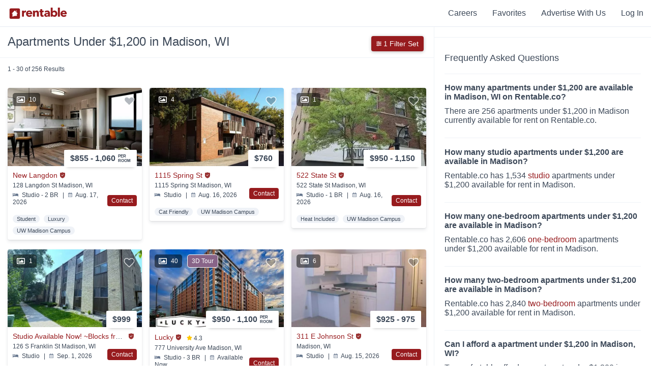

--- FILE ---
content_type: text/html; charset=utf-8
request_url: https://www.rentable.co/madison-wi/apartments-under-1200-for-rent
body_size: 56467
content:
<!DOCTYPE html>
<html amp lang="en">
  <head>
    <link rel="icon" type="image/x-icon" href="https://assets.rentable.co/v2/66cc01f8f3c986ffb14a61409fc4bf5d0d21f91f/assets/favicon-1b6a07af55081b43a4b709d8a4bc601b27bf94d3c7bcfe6fc24d8447b10da20f.ico" />

    <meta name="csrf-param" content="authenticity_token" />
<meta name="csrf-token" content="AjQXYVZ7SrvnR8x2J7eRp0GqDbdbKadb2vFUzLM3w8U0kGO79nMDc00WgD8a6TurTlAc13mLD7liTY5lP8GJ-A" />

    <meta charset="utf-8">
    <meta name="viewport" content="width=device-width,minimum-scale=1,initial-scale=1">
    <meta name="description" content="Search 6,748 Apartments under $1,200 available for rent in Madison, WI. Rentable listings are updated daily and feature pricing, photos, and 3D tours.">
    <meta property="og:site_name" content="Rentable" />
    <meta name="theme-color" content="#FFFFFF">
      <meta name="apple-itunes-app" content="app-id=839313249, app-argument=com.abodo.ABODO://www.rentable.co/madison-wi?lat=43.0752983&lng=-89.393898">
    <meta name="amp-google-client-id-api" content="googleanalytics">
    <link rel="manifest" href="/manifest.json">

    <link rel="preload" as="script" href="https://cdn.ampproject.org/v0.js">
    <link rel="preload" as="script" href="https://cdn.ampproject.org/v0/amp-analytics-0.1.js">
    <link rel="preconnect dns-prefetch" href="https://maxcdn.bootstrapcdn.com/" crossorigin>
    <link rel="preconnect dns-prefetch" href="https://stats.g.doubleclick.net" crossorigin>
    <link rel="preconnect dns-prefetch" href="https://www.google.com" crossorigin>

    <script async src="https://cdn.ampproject.org/v0.js"></script>
    <script async custom-element="amp-analytics" src="https://cdn.ampproject.org/v0/amp-analytics-0.1.js"></script>
    <script async custom-element="amp-sidebar" src="https://cdn.ampproject.org/v0/amp-sidebar-0.1.js"></script>
    <script async custom-element="amp-bind" src="https://cdn.ampproject.org/v0/amp-bind-0.1.js"></script>

        <script async custom-element="amp-script" src="https://cdn.ampproject.org/v0/amp-script-0.1.js"></script>
  <script async custom-element="amp-form" src="https://cdn.ampproject.org/v0/amp-form-0.1.js"></script>
  <script async custom-element="amp-iframe" src="https://cdn.ampproject.org/v0/amp-iframe-0.1.js"></script>
  <script async custom-element="amp-list" src="https://cdn.ampproject.org/v0/amp-list-0.1.js"></script>
  <script async custom-template="amp-mustache" src="https://cdn.ampproject.org/v0/amp-mustache-0.2.js"></script>
  <script async custom-element="amp-carousel" src="https://cdn.ampproject.org/v0/amp-carousel-0.1.js"></script>
  <script async custom-element="amp-lightbox" src="https://cdn.ampproject.org/v0/amp-lightbox-0.1.js"></script>
  <script async custom-element="amp-anim" src="https://cdn.ampproject.org/v0/amp-anim-0.1.js"></script>


    <style amp-custom>
      .page-footer{background-color:#1f2d3d;color:#fff;font-size:14px;line-height:initial;margin:0 auto;max-width:100vw;padding:40px 0;padding-bottom:100px;position:relative;width:100%}.page-footer .footer-title-spacer{height:40px}.page-footer .footer-title{color:#8492a6;font-size:14px;font-weight:400;text-transform:uppercase}.page-footer hr{align-self:center;border:0;border-top:1px solid #eee;opacity:.2;width:100%}.page-footer hr:nth-of-type(1){grid-area:2 / 1 / 3 / 5}.page-footer hr:nth-of-type(2){grid-area:5 / 1 / 6 / 5}.page-footer hr:nth-of-type(3){grid-area:7 / 1 / 8 / 5}.page-footer hr:nth-of-type(4){grid-area:9 / 1 / 10 / 5}.page-footer ul{list-style-type:none;margin:0;padding:0}.page-footer ul li{margin:0}.page-footer ul li:not(:first-child){margin-top:3px}.page-footer a{color:#fff;text-decoration:none;white-space:nowrap}.page-footer a:hover{color:#8492a6}.page-footer .fa-star{color:#ffc700;height:10px}.footer-container{display:grid;grid-template-columns:3fr repeat(2,minmax(75px,1fr)) minmax(145px,1fr);grid-template-rows:2.2fr 40px 1.2fr 0 40px 0.9fr 40px 10px;height:100%;margin:0 auto;max-width:1400px}.footer-container::before{content:none}@media (max-width:767px){.footer-container{align-items:center;display:flex;flex-direction:column;justify-content:center;text-align:center}.footer-container>div:not(:last-child):not(.footer-link-section){margin:20px 0}}.footer-header-logo{display:block;height:30px;margin-bottom:20px}.footer-header-logo svg{height:30px;width:120px}.footer-header-logo .rentable-logo path{fill:#fff}.footer-top-container{padding-left:20px;padding-right:20px}.footer-about-text{color:#fff;font-size:18px;margin:0 0 20px;max-width:340px}.footer-social-row{margin-bottom:3px}.footer-social-row .fa-facebook-square,.footer-social-row .fa-instagram,.footer-social-row .fa-twitter{margin-right:8px;height:24px;color:#8492a6}.footer-social-row .fa-facebook-square:hover,.footer-social-row .fa-instagram:hover,.footer-social-row .fa-twitter:hover{color:#fff}@media (max-width:767px){.footer-social-row{margin-bottom:15px}}.footer-address-row{color:#8492a6;margin-bottom:26px}.footer-address-row a{color:#8492a6}.footer-address-row a:hover{color:#fff}@media (max-width:767px){.footer-apps-column{display:flex;flex-wrap:wrap;justify-content:center}.footer-apps-column .footer-title{flex-basis:100%}}.footer-legal-container{align-items:center;color:#8492a6;display:flex;grid-area:10 / 1 / 11 / 3;padding-left:20px;padding-right:20px}.footer-legal-container a{color:#8492a6;text-decoration:underline}.footer-legal-container a:hover{color:#fff}@media (max-width:767px){.footer-legal-container{margin:10px 0}}.footer-app-container{color:#8492a6;flex-basis:50%;font-size:.9em;grid-row-gap:3%}.footer-app-container svg{margin-left:-1px}.footer-app-container:not(:last-child){margin-bottom:15px}.footer-app-container .rating-row-rating,.footer-app-container .filled-star{color:#ffc700}.footer-app-container .fa-star{margin:0 2px}.footer-app-container .app-container-install-count{font-style:italic}.footer-internal-links{grid-area:6 / 1 / 7 / 5}.footer-internal-links-col-2{grid-area:6 / 2 / 7 / 5}.footer-blog-links-col-2{grid-area:3 / 2 / 4 / 5}.fair-housing-container{align-content:flex-start;color:#8492a6;display:flex;flex-wrap:wrap;padding-right:20px}@media (max-width:767px){.fair-housing-container{text-align:center}}.fair-housing-container .fair-housing-title{align-self:center;flex:1 1 auto;margin-bottom:10px}@media (max-width:767px){.fair-housing-container .fair-housing-title{flex:initial}}.footer-information-container{align-items:center;color:#8492a6;display:flex;grid-area:10 / 3 / 11 / 5;justify-content:flex-end;padding-left:20px;padding-right:20px}.footer-information-container>div{align-items:center;display:flex}@media (max-width:767px){.footer-information-container{flex-direction:column}.footer-information-container div:first-child{margin-bottom:20px}}.footer-information-container .wis-svg{margin-right:10px}@media (min-width:768px){.footer-information-container .wis-svg{margin-left:20px}}.footer-information-container .wis-svg svg{height:20px;width:20px}.footer-align-content{text-align:left}.footer-link-section{width:calc(100% - 40px);padding-left:20px;padding-right:20px}.footer-link-section ul li{display:block;padding-bottom:5px;text-align:left;width:100%}.footer-link-section ul li a{white-space:inherit}@media (max-width:767px){.footer-header-logo{height:20px}.footer-header-logo svg{height:20px;width:80px}.footer-align-content li{padding-top:5px;text-align:center}.page-footer{padding-bottom:100px}.page-footer ul li{display:inline-block;margin:0 5px}.page-footer .footer-title-spacer{display:none}.footer-link-section{margin-bottom:10px}}:root{--header-background-color:#fff;--header-height:52px;--header-logo-color:#971b1e;--header-text-color:#3c4858;--header-text-hover-color:#971b1e;--home-nav-logo-height:22px;--home-nav-logo-width:130px}.flex-row{align-items:center;display:flex;width:100%}.flex-1{flex-grow:1}.back-to-search-btn{align-items:center;background-color:#971b1e;display:none;height:100%;justify-content:center;text-decoration:none;width:46px}.back-to-search-btn svg{color:#fff;height:18px}.nav-header{background-color:var(--header-background-color);border-bottom:1px solid #e5e9f2;color:var(--header-text-color);font-size:16px;font-weight:500;height:var(--header-height);position:relative;width:100%;z-index:101}.nav-header::before,.nav-header::after{display:none}.nav-header .fa-user{color:var(--header-text-color);height:12px;margin-right:2px}.nav-header-inverted{--header-background-color:transparent;--header-logo-color:#fff;--header-text-color:#fff;--header-text-hover-color:#8492a6;border-bottom:0;box-shadow:none;position:absolute}.nav-link-container{align-items:center;display:flex;height:100%;margin-left:10px;margin-right:10px}.home-nav-link{height:var(--home-nav-logo-height);margin-right:10px;width:var(--home-nav-logo-width)}.home-nav-link svg{height:var(--home-nav-logo-height);width:var(--home-nav-logo-width)}.home-nav-link svg g{fill:var(--header-logo-color)}.home-nav-link svg path{fill:var(--header-logo-color)}.nav-link-item{color:var(--header-text-color);cursor:pointer;display:inline-block;padding-left:25px;padding-right:5px}.nav-link-item .fa-chevron-down{color:var(--header-text-color);height:10px}.nav-link-item a{color:var(--header-text-color);text-decoration:none}.nav-link-item a:hover{color:var(--header-text-hover-color)}.nav-link-item:hover{color:var(--header-text-hover-color)}.nav-link-item:hover .fa-chevron-down,.nav-link-item:hover .fa-user{color:var(--header-text-hover-color)}.browse-apartments-title{color:#3c4858;font-size:16px;font-weight:700}.header-link-count{font-size:12px;font-weight:400}.user-actions-menu{background-color:#fff;border:1px solid #e5e9f2;box-shadow:0 6px 6px -6px rgba(0,0,0,0.28);display:none;margin-top:11px;padding:15px;position:absolute;right:0;text-align:left;width:180px}.user-actions-menu .nav-link-item{padding:0;margin-bottom:8px;margin-top:8px;width:100%}.user-actions-container{padding-bottom:11px;padding-top:11px}.user-actions-container svg{display:inline-block}.user-actions-container:hover .user-actions-menu{display:block}.user-actions-container a{color:#3c4858}.user-actions-container a:hover{color:#971b1e}.header-sidebar{--header-text-color:#3c4858;--header-text-hover-color:#3c4858;background-color:#fff;font-weight:500;max-width:250px;padding:30px;padding-top:6px;text-align:left}.header-sidebar .nav-link-item{font-weight:700;margin-bottom:15px;margin-top:15px;padding:0;width:100%}.header-sidebar .close-sidebar{color:#971b1e;font-weight:500;margin-bottom:0;margin-top:10px;text-align:right}.header-sidebar-contents{margin-bottom:50px}@media (max-width:768px){:root{--home-nav-logo-height:20px;--home-nav-logo-width:80px}.home-nav-link{margin-left:5px}.back-to-search-btn{display:flex}}.animated{-webkit-animation-duration:1s;animation-duration:1s;-webkit-animation-fill-mode:both;animation-fill-mode:both}.animated-slow{-webkit-animation-duration:2.5s;animation-duration:2.5s;-webkit-animation-fill-mode:both;animation-fill-mode:both}.animated-slow.infinite{-webkit-animation-iteration-count:infinite;animation-iteration-count:infinite}.delay-animation--500{-webkit-animation-delay:500ms;animation-delay:500ms}.delay-animation--1000{-webkit-animation-delay:1000ms;animation-delay:1000ms}.delay-animation--1500{-webkit-animation-delay:1500ms;animation-delay:1500ms}.delay-animation--2000{-webkit-animation-delay:2000ms;animation-delay:2000ms}.delay-animation--2250{-webkit-animation-delay:2250ms;animation-delay:2250ms}.delay-animation--2500{-webkit-animation-delay:2500ms;animation-delay:2500ms}.delay-animation--3000{-webkit-animation-delay:3000ms;animation-delay:3000ms}.delay-animation--9000{-webkit-animation-delay:9000ms;animation-delay:9000ms}@-webkit-keyframes fadeIn{from{opacity:0}to{opacity:1}}@keyframes fadeIn{from{opacity:0}to{opacity:1}}.fadeIn{-webkit-animation-name:fadeIn;animation-name:fadeIn}@keyframes fadeOut{0%{opacity:1}75%{opacity:0}100%{height:0;opacity:0}}.fade-out{animation-name:fadeOut}@-webkit-keyframes fadeInUp{from{opacity:0;-webkit-transform:translate3d(0,100%,0);transform:translate3d(0,100%,0)}to{opacity:1;-webkit-transform:none;transform:none}}@keyframes fadeInUp{from{opacity:0;-ms-transform:translate3d(0,100%,0);-webkit-transform:translate3d(0,100%,0);transform:translate3d(0,100%,0)}to{opacity:1;-ms-transform:none;-webkit-transform:none;transform:none}}.fadeInUp{-webkit-animation-name:fadeInUp;animation-name:fadeInUp}@-webkit-keyframes fadeInDown{from{opacity:0;-webkit-transform:translate3d(0,-50%,0);transform:translate3d(0,-50%,0)}to{opacity:1;-webkit-transform:none;transform:none}}@keyframes fadeInDown{from{opacity:0;-webkit-transform:translate3d(0,-50%,0);transform:translate3d(0,-50%,0)}to{opacity:1;-webkit-transform:none;transform:none}}.fadeInDown{-webkit-animation-name:fadeInDown;animation-name:fadeInDown}@-webkit-keyframes slideInLeft{from{-webkit-transform:translate3d(-100%,0,0);transform:translate3d(-100%,0,0);visibility:visible}to{-webkit-transform:translate3d(0,0,0);transform:translate3d(0,0,0)}}@keyframes slideInLeft{from{-webkit-transform:translate3d(-100%,0,0);transform:translate3d(-100%,0,0);visibility:visible}to{-webkit-transform:translate3d(0,0,0);transform:translate3d(0,0,0)}}.slideInLeft{-webkit-animation-duration:0.5s;animation-duration:0.5s;-webkit-animation-name:slideInLeft;animation-name:slideInLeft}@-webkit-keyframes slideInRight{from{-webkit-transform:translate3d(100%,0,0);transform:translate3d(100%,0,0);visibility:visible}to{-webkit-transform:translate3d(0,0,0);transform:translate3d(0,0,0)}}@keyframes slideInRight{from{-webkit-transform:translate3d(100%,0,0);transform:translate3d(100%,0,0);visibility:visible}to{-webkit-transform:translate3d(0,0,0);transform:translate3d(0,0,0)}}.slideInRight{-webkit-animation-duration:0.5s;animation-duration:0.5s;-webkit-animation-name:slideInRight;animation-name:slideInRight}@-webkit-keyframes slideOutLeft{from{transform:translate3d(0,0,0)}to{transform:translate3d(-100%,0,0);visibility:hidden}}@keyframes slideOutLeft{from{transform:translate3d(0,0,0)}to{transform:translate3d(-100%,0,0);visibility:hidden}}.slideOutLeft{-webkit-animation-duration:0.5s;animation-duration:0.5s;-webkit-animation-name:slideOutLeft;animation-name:slideOutLeft}@-webkit-keyframes slideOutRight{from{transform:translate3d(0,0,0)}to{transform:translate3d(100%,0,0);visibility:hidden}}@keyframes slideOutRight{from{transform:translate3d(0,0,0)}to{transform:translate3d(100%,0,0);visibility:hidden}}.slideOutRight{-webkit-animation-duration:0.5s;animation-duration:0.5s;-webkit-animation-name:slideOutRight;animation-name:slideOutRight}@keyframes bounceInUp{from,60%,75%,90%,to{animation-timing-function:cubic-bezier(0.215,0.61,0.355,1)}from{opacity:0;transform:translate3d(0,3000px,0)}60%{opacity:1;transform:translate3d(0,-20px,0)}75%{transform:translate3d(0,10px,0)}90%{transform:translate3d(0,-5px,0)}to{transform:translate3d(0,0,0)}}.bounceInUp{animation-name:bounceInUp}body{font-family:"Avenir Next","Open Sans","calibri","Helvetica",Sans-Serif;font-weight:500}.no-pad{padding:0}.cover-img{object-fit:cover;object-position:center}.cover-img img{object-fit:cover;object-position:center}.img-caption{font-size:12px;margin-top:2px;text-align:center}.position-relative{position:relative}.truncate{overflow:hidden;text-overflow:ellipsis;white-space:nowrap}.position-absolute{position:absolute}.left-align{text-align:left}.footer-title{text-align:left}.hidden{display:none}.container{clear:both;margin-left:auto;margin-right:auto;max-width:1100px}.align-left{text-align:left}.page-footer hr{box-sizing:content-box;height:0}.center{text-align:center}.button-link{transition:all 0.15s ease 0s;-webkit-transition:all 0.15s ease 0s;-moz-transition:all 0.15s ease 0s;-o-transition:all 0.15s ease 0s;box-shadow:0 4px 6px rgba(60,72,88,0.11),0 1px 3px rgba(0,0,0,0.08);background-color:#fff;border-radius:4px;cursor:pointer;display:inline-block;font-size:18px;font-weight:700;margin-left:15px;margin-right:15px;padding-bottom:14px;padding-top:14px;transition:all 0.15s ease}.button-link:hover{box-shadow:0 6px 12px rgba(60,72,88,0.11),0 1px 3px rgba(0,0,0,0.08);transform:translate(0,-2px)}.button-link:active{box-shadow:0 2px 4px rgba(60,72,88,0.2),0 1px 3px rgba(0,0,0,0.08);transform:translate(0,2px)}@media (max-width:768px){.button-link:hover{transform:none}.button-link:active{transform:none}}.button-link:first-child{margin-left:0}.button-link a{color:#3c4858;padding:14px 25px;text-decoration:none}.vertical-center-transform{position:absolute;top:50%;transform:translateY(-50%)}.vertical-align-contents{display:-webkit-box;display:-moz-box;display:-ms-flexbox;display:-webkit-flex;display:flex;align-items:center;vertical-align:middle}.opacity--0{opacity:0}.modal-container{align-items:baseline;display:flex;height:100%;justify-content:center;overflow-y:scroll;width:100%}.red-action-btn{background-color:#971b1e;color:#fff;cursor:pointer;text-align:center;text-decoration:none}.red-action-btn.completed{background-color:#13ce66}.red-reviews-quote{border-left:5px solid #971b1e;margin-bottom:20px;padding-left:10px}.cta-btn{flex:1;font-size:16px;padding:14px 16px}.cta-btn svg{max-height:20px;max-width:30px;vertical-align:bottom}.text-align-right{text-align:right}.z-index--11{z-index:11}.z-index--12{z-index:12}.mt--0{margin-top:0}.mt--5{margin-top:5px}.mt--10{margin-top:10px}.mt--15{margin-top:15px}.mt--20{margin-top:20px}.mt--30{margin-top:30px}.mt--40{margin-top:40px}.mt--50{margin-top:50px}.mt--60{margin-top:60px}.mt--80{margin-top:80px}.mt--100{margin-top:100px}.mb--0{margin-bottom:0}.mb--10{margin-bottom:10px}.mb--15{margin-bottom:15px}.mb--20{margin-bottom:20px}.mb--30{margin-bottom:30px}.mb--40{margin-bottom:40px}.mb--50{margin-bottom:50px}.mb--60{margin-bottom:60px}.mb--100{margin-bottom:100px}.mb--150{margin-bottom:150px}.pull-right{float:right;justify-content:right}.pull-left{float:left}.col-xs-12{display:inline-block;width:100%}.col-xs-6{display:inline-block;width:calc(49%)}@media (min-width:991px){.col-sm-6{display:inline-block;width:49%}.col-sm-4{display:inline-block;width:32%}}.abodo-notification{background-color:#000;color:#fff;font-size:24px;font-weight:200;height:57px;margin-top:0;opacity:0.9;padding-top:12px;position:fixed;text-align:center;text-shadow:1px 1px #000;width:100%;z-index:250}.no-outline:focus{outline:none}.no-select{user-select:none}.full-width{width:100%}.full-height{height:100%}.flex-center-contents{align-items:center;display:flex;justify-content:center}.shadow-box{border-radius:4px;box-shadow:0 1px 6px rgba(0,0,0,0.28);cursor:pointer}.flex-row{display:-webkit-box;display:-moz-box;display:-ms-flexbox;display:-webkit-flex;display:flex;align-items:center}.flex-col{display:-webkit-box;display:-moz-box;display:-ms-flexbox;display:-webkit-flex;display:flex;flex-direction:column}.flex-wrap{flex-wrap:wrap}.viewport-height{min-height:100vh}.flex-1{min-width:0;flex-basis:0;flex-grow:1}.flex-2{min-width:0;flex-basis:0;flex-grow:2}.flex-3{min-width:0;flex-basis:0;flex-grow:3}.flex-4{min-width:0;flex-basis:0;flex-grow:4}.flex-5{min-width:0;flex-basis:0;flex-grow:5}.flex-6{min-width:0;flex-basis:0;flex-grow:6}.flex-7{min-width:0;flex-basis:0;flex-grow:7}.color-orange{background-color:#dd9a83}.color-pink{background-color:#ab717f}.color-blue{background-color:#79b8dc}.color-green{background-color:#a4d1ce}.color-dark-green{background-color:#709993}.color-light-purple{background-color:#9686cb}.color-purple{background-color:#886488}.color-dark-purple{background-color:#605871}.color-dark-blue{background-color:#7b95a1}.color-gray{background-color:#e5e9f2}.color-light-gray{background-color:#f9fafc}.color-white{background-color:#fff}.section-header{font-size:32px;font-weight:700;margin-bottom:20px;margin-top:50px;text-align:left}.section-header.center{margin-left:auto;margin-right:auto;text-align:center}.section-header.mt--0{margin-top:0}@media (max-width:767px){.section-header{font-size:20px}.flex-col-reverse-mobile{flex-direction:column-reverse}.footer-title{text-align:center}.hidden-xs{display:none}.container{max-width:calc(100% - 40px)}.full-width-mobile{max-width:100%;min-width:100%;width:100%}}@media (min-width:768px){.visible-xs{display:none}}.property-page-sub-footer{background-color:#f9fafc}.property-seo-links{font-size:14px;padding-bottom:50px;padding-top:50px}.property-seo-links .flex-row{align-items:baseline;margin-bottom:20px}.property-seo-links .seo-link-title{font-size:22px;font-weight:600;margin-bottom:20px}.property-seo-links ul{list-style-type:none;padding:0}.property-seo-links ul li{margin:0}.property-seo-links .seo-links-subheader{font-size:16px;font-weight:500;margin-bottom:10px}.property-seo-links .property-seo-link{color:#971b1e;display:inline-block;font-weight:500;margin-bottom:5px;text-decoration:none}.property-seo-links .property-seo-link:hover{color:#971b1e;text-decoration:underline}.property-seo-links .property-seo-link:visited{color:#971b1e}@media (max-width:767px){.property-seo-links .flex-row{margin-bottom:0}}
        .property-tile{transition:all 0.15s ease 0s;-webkit-transition:all 0.15s ease 0s;-moz-transition:all 0.15s ease 0s;-o-transition:all 0.15s ease 0s;box-shadow:0 4px 6px rgba(60,72,88,0.11),0 1px 3px rgba(0,0,0,0.08);border-radius:4px;color:#3c4858;display:inline-block;overflow:hidden;width:100%}.property-tile:hover{box-shadow:0 6px 12px rgba(60,72,88,0.11),0 1px 3px rgba(0,0,0,0.08);transform:translate(0,-2px)}.property-tile:active{box-shadow:0 2px 4px rgba(60,72,88,0.2),0 1px 3px rgba(0,0,0,0.08);transform:translate(0,2px)}@media (max-width:768px){.property-tile:hover{transform:none}.property-tile:active{transform:none}}.property-tile .property-tile-large-contents{color:#3c4858;display:inline;text-decoration:none}.property-tile img{object-fit:cover;object-position:center}.property-tile .rent-range{align-items:center;background-color:#fff;border-radius:2px;box-shadow:0 6px 6px -6px rgba(0,0,0,0.28);display:flex;font-size:16px;font-weight:700;padding:8px;padding-left:12px;padding-right:12px;position:absolute;right:10px;top:-32px}.property-tile .rent-range .rent-range-item{display:inline-block}.property-tile .rent-range .rent-types{font-size:8px;line-height:9px;margin-left:5px}.property-tile .property-name-info{align-items:center;display:flex;flex-direction:row;margin-bottom:5px;width:100%}.property-tile .space-between{justify-content:space-between}.property-tile .property-name{font-size:14px;font-weight:500;overflow:hidden;text-overflow:ellipsis;white-space:nowrap}.property-tile .long-text{max-width:calc(100% - 100px)}.property-tile-carousel{cursor:pointer}.property-tile-carousel .amp-carousel-button{background-color:initial;background-position:center center;background-size:contain;height:25px}.property-tile-carousel .amp-carousel-button:focus{border:0;outline:0}.property-tile-carousel .amp-carousel-button-prev{background-image:url(https://assets.rentable.co/v2/66cc01f8f3c986ffb14a61409fc4bf5d0d21f91f/assets/search/chevron-left-c4695518e51deea46c62c64e29dcca0c4802a9e43b47e1ed3bd96133556da58e.png)}.property-tile-carousel .amp-carousel-button-next{background-image:url(https://assets.rentable.co/v2/66cc01f8f3c986ffb14a61409fc4bf5d0d21f91f/assets/search/chevron-right-f03dacdf7cccf0a87b4dc06cd2e5dd537dad8d7b7ed582f6b603cbd9528f3e5e.png)}.property-tile-carousel .property-img{background-color:rgba(255,255,255,0)}.property-tile-carousel .amp-carousel-slide img{object-fit:cover}.property-tile-info-container{color:#3c4858;display:inline-block;padding:10px;position:relative;width:calc(100% - 20px)}.property-info-divider{margin-left:5px;margin-right:5px}.abodo-verified{display:inline-block;margin-bottom:1px;margin-right:5px;max-height:15px;max-width:12px;min-height:13px;min-width:12px}.abodo-verified svg{margin-bottom:-2px;height:100%;width:100%}.property-address{font-size:12px;font-weight:500;margin-bottom:5px;overflow:hidden;text-overflow:ellipsis;white-space:nowrap}.property-serp-bottom-section.with-contact-btn{display:inline-block;width:calc(100% - 70px)}.property-serp-bottom-section.with-call-btn{display:inline-block;width:calc(100% - 80px)}.serp-contact-button{background-color:#971b1e;border-radius:4px;bottom:0;color:#fff;cursor:pointer;display:inline-block;font-size:12px;font-weight:500;padding:4px 8px;position:absolute;right:0;z-index:100}.serp-contact-button.completed{background-color:#13ce66}.related-distance-text{color:#971b1e;font-size:12px;font-weight:500}.property-details-section{font-size:12px}.listing-comparison-section{font-size:12px}.amenities-comparison-section{font-size:12px}.property-keywords-section{font-size:11px;font-weight:500;margin-top:10px}.property-keywords-section .property-tile-keyword{background-color:#eff2f7;border-radius:30px;display:inline-block;margin-right:5px;margin-top:7px;padding:2px 8px}.call-btn-container a{color:#0f9f4f}.call-btn-container a.call-btn-grey{color:#e6e6e6}.large-serp-call-btn-container{bottom:0;position:absolute;right:0;z-index:1}.serp-item-link{bottom:0;left:0;position:absolute;right:0;top:0}.large-serp-call-btn{background-color:#fff;border:1px solid #0f9f4f;color:#0f9f4f;float:right;font-size:14px;font-weight:500;padding:6px 10px}.large-serp-call-btn.disabled{border:0;color:#e6e6e6}.large-serp-call-btn svg{height:10px;width:10px}.media-tag-container{display:flex;justify-content:space-between;left:10px;pointer-events:none;position:absolute;top:10px;z-index:2}.media-tag{align-items:center;border-radius:5px;display:flex;font-size:12px;font-weight:500;justify-content:space-between;line-height:1;margin-right:10px;padding:5px 8px}.media-count{background-color:rgba(0,0,0,0.5);color:#fff}.media-count .fa-image{color:#fff;height:16px}.media-count .no-photo-icon{height:20px;width:20px}.media-count .no-photo-icon path{fill:#fff}.media-count-num{padding-left:8px}.virtual-tour-tag{background:#886488;border:1px solid #fff;border-radius:5px;color:#fff}.property-tile{transition:all 0.15s ease 0s;-webkit-transition:all 0.15s ease 0s;-moz-transition:all 0.15s ease 0s;-o-transition:all 0.15s ease 0s;box-shadow:0 4px 6px rgba(60,72,88,0.11),0 1px 3px rgba(0,0,0,0.08);border-radius:4px;color:#3c4858;display:inline-block;overflow:hidden;width:100%}.property-tile:hover{box-shadow:0 6px 12px rgba(60,72,88,0.11),0 1px 3px rgba(0,0,0,0.08);transform:translate(0,-2px)}.property-tile:active{box-shadow:0 2px 4px rgba(60,72,88,0.2),0 1px 3px rgba(0,0,0,0.08);transform:translate(0,2px)}@media (max-width:768px){.property-tile:hover{transform:none}.property-tile:active{transform:none}}.property-tile .property-tile-large-contents{color:#3c4858;display:inline;text-decoration:none}.property-tile img{object-fit:cover;object-position:center}.property-tile .rent-range{align-items:center;background-color:#fff;border-radius:2px;box-shadow:0 6px 6px -6px rgba(0,0,0,0.28);display:flex;font-size:16px;font-weight:700;padding:8px;padding-left:12px;padding-right:12px;position:absolute;right:10px;top:-32px}.property-tile .rent-range .rent-range-item{display:inline-block}.property-tile .rent-range .rent-types{font-size:8px;line-height:9px;margin-left:5px}.property-tile .property-name-info{align-items:center;display:flex;flex-direction:row;margin-bottom:5px;width:100%}.property-tile .space-between{justify-content:space-between}.property-tile .property-name{font-size:14px;font-weight:500;overflow:hidden;text-overflow:ellipsis;white-space:nowrap}.property-tile .long-text{max-width:calc(100% - 100px)}.property-tile-carousel{cursor:pointer}.property-tile-carousel .amp-carousel-button{background-color:initial;background-position:center center;background-size:contain;height:25px}.property-tile-carousel .amp-carousel-button:focus{border:0;outline:0}.property-tile-carousel .amp-carousel-button-prev{background-image:url(https://assets.rentable.co/v2/66cc01f8f3c986ffb14a61409fc4bf5d0d21f91f/assets/search/chevron-left-c4695518e51deea46c62c64e29dcca0c4802a9e43b47e1ed3bd96133556da58e.png)}.property-tile-carousel .amp-carousel-button-next{background-image:url(https://assets.rentable.co/v2/66cc01f8f3c986ffb14a61409fc4bf5d0d21f91f/assets/search/chevron-right-f03dacdf7cccf0a87b4dc06cd2e5dd537dad8d7b7ed582f6b603cbd9528f3e5e.png)}.property-tile-carousel .property-img{background-color:rgba(255,255,255,0)}.property-tile-carousel .amp-carousel-slide img{object-fit:cover}.property-tile-info-container{color:#3c4858;display:inline-block;padding:10px;position:relative;width:calc(100% - 20px)}.property-info-divider{margin-left:5px;margin-right:5px}.abodo-verified{display:inline-block;margin-bottom:1px;margin-right:5px;max-height:15px;max-width:12px;min-height:13px;min-width:12px}.abodo-verified svg{margin-bottom:-2px;height:100%;width:100%}.property-address{font-size:12px;font-weight:500;margin-bottom:5px;overflow:hidden;text-overflow:ellipsis;white-space:nowrap}.property-serp-bottom-section.with-contact-btn{display:inline-block;width:calc(100% - 70px)}.property-serp-bottom-section.with-call-btn{display:inline-block;width:calc(100% - 80px)}.serp-contact-button{background-color:#971b1e;border-radius:4px;bottom:0;color:#fff;cursor:pointer;display:inline-block;font-size:12px;font-weight:500;padding:4px 8px;position:absolute;right:0;z-index:100}.serp-contact-button.completed{background-color:#13ce66}.related-distance-text{color:#971b1e;font-size:12px;font-weight:500}.property-details-section{font-size:12px}.listing-comparison-section{font-size:12px}.amenities-comparison-section{font-size:12px}.property-keywords-section{font-size:11px;font-weight:500;margin-top:10px}.property-keywords-section .property-tile-keyword{background-color:#eff2f7;border-radius:30px;display:inline-block;margin-right:5px;margin-top:7px;padding:2px 8px}.call-btn-container a{color:#0f9f4f}.call-btn-container a.call-btn-grey{color:#e6e6e6}.large-serp-call-btn-container{bottom:0;position:absolute;right:0;z-index:1}.serp-item-link{bottom:0;left:0;position:absolute;right:0;top:0}.large-serp-call-btn{background-color:#fff;border:1px solid #0f9f4f;color:#0f9f4f;float:right;font-size:14px;font-weight:500;padding:6px 10px}.large-serp-call-btn.disabled{border:0;color:#e6e6e6}.large-serp-call-btn svg{height:10px;width:10px}.media-tag-container{display:flex;justify-content:space-between;left:10px;pointer-events:none;position:absolute;top:10px;z-index:2}.media-tag{align-items:center;border-radius:5px;display:flex;font-size:12px;font-weight:500;justify-content:space-between;line-height:1;margin-right:10px;padding:5px 8px}.media-count{background-color:rgba(0,0,0,0.5);color:#fff}.media-count .fa-image{color:#fff;height:16px}.media-count .no-photo-icon{height:20px;width:20px}.media-count .no-photo-icon path{fill:#fff}.media-count-num{padding-left:8px}.virtual-tour-tag{background:#886488;border:1px solid #fff;border-radius:5px;color:#fff}.amenity-title{color:#3c4858;font-size:16px;font-weight:700;margin-bottom:15px;text-transform:uppercase}.table-component{border:1px solid #e5e9f2;border-radius:12px;display:flex;flex-direction:column;flex-wrap:nowrap;margin-bottom:10px;padding:12px}.table-component div{align-items:center;border-bottom:solid 1px #e5e9f2;display:flex;flex-wrap:nowrap;justify-content:space-between;padding:12px;text-align:center}.table-component span:first-of-type{text-align:left;overflow:hidden;text-overflow:ellipsis;white-space:nowrap}.table-component div:first-of-type{font-weight:bolder}.table-component div:last-of-type{border-bottom:0}.two-column-table span{padding-right:12px}.three-column-table span{flex:0 0 33%}.table-text-spacing{font-size:14px;padding:8px}.property-serp-wrapper{min-width:250px}.grid-filters-inline-btn{background-color:#fff;border:1px solid #3c4858;border-radius:4px;color:#3c4858;cursor:pointer;display:inline-block;font-size:12px;font-weight:500;margin-left:15px;padding:6px 12px}.grid-filters-inline-btn svg{height:9px}.grid-filters-inline-btn.filled{background-color:#971b1e;color:#fff}.grid-filters-inline-btn.filled svg{fill:#fff}.facet-info-container{background-color:#fff;border-left:1px solid #eff2f7}.facet-info-container img{object-fit:cover;object-position:center}.table-title-facet{font-weight:600}.table-component{font-size:12px}.facet-table-container{padding:20px;padding-top:0}.amenity-section{padding-bottom:0}.amenity-title{font-size:14px;font-weight:400;margin-bottom:8px;margin-top:20px}.property-values-row{background-color:#709993}.market-average-row{background-color:#a4d1ce}.favoriting-heart-serp-container{position:absolute;right:0;z-index:1}.favoriting-heart-serp-container .animated-favorites-button svg{height:50px;width:50px}.property-results-grid{display:grid;gap:15px;grid-template-columns:repeat(auto-fit,minmax(235px,1fr));padding-left:15px;padding-right:15px;padding-top:15px}.facet-property-results-container{position:sticky;padding-bottom:20px;top:0}.facet-content-section-header{font-size:18px;font-weight:500;padding:20px;padding-bottom:0;text-align:left}.seo-link-header{padding:15px 20px;font-weight:600;font-size:14px}.facet-search-link-section{border-top:1px solid #eff2f7;padding-bottom:30px;padding-top:10px;position:sticky;top:0}.property-results-col{background-color:#fff}.facet-page-content-row{align-items:stretch;background-color:#f9fafc;border-bottom:1px solid #eff2f7}.faq-group{margin-bottom:25px}.faq-group ol{padding-inline-start:15px}.frame-border{border:1px solid #e5e9f2;border-radius:10px;margin-left:20px;margin-right:20px;padding:20px}.frame-border .rent-report-scale-label{font-size:12px}.search-subheader{font-size:18px;font-weight:500}.faq-header{margin-bottom:20px}.faq-question-border{border-top:1px solid #eff2f7;padding-bottom:5px}.faq-section{font-size:16px;padding:20px;position:sticky}.faq-section .faq-question{font-size:16px;font-weight:600;margin-bottom:0;text-align:left}.faq-section p:last-child{margin-top:10px}@media (max-width:768px){.faq-section{padding:15px}.facet-search-link-section{padding-bottom:0}}@media (min-width:1200px){.property-results-grid{grid-template-columns:repeat(3,minmax(235px,1fr))}}.modal-container{align-items:baseline;display:flex;height:100%;justify-content:center;overflow-y:scroll;width:100%}.amenity-box{font-size:16px;font-weight:400;margin-bottom:10px;margin-right:10px}.amenity-box label{color:#3c4858}.filter-modal-background{background-color:rgba(0,0,0,0.5);height:100%;position:absolute;top:0;width:100%;z-index:1000}.modal-background{height:100%;position:absolute;width:100%}.modal-background:focus{outline:none}.button-tab-container{display:flex;flex-wrap:wrap;margin-left:20px}.search-filter-modal{background:#fff;border-radius:10px;font-size:16px;font-weight:400;height:600px;left:calc(50% - 200px);position:fixed;top:calc(50% - 300px);width:400px;z-index:1000}.search-filter-modal .button-tab-container{margin-left:15px}.search-filter-modal .exit-button{background-color:#fff;border:0;color:#3c4858;padding:10px;position:absolute;right:15px;top:13px}.search-filter-modal .exit-button svg{height:20px}.search-filter-modal .exit-button:hover{cursor:pointer}.search-filter-modal .group-tab-button{border:1px solid #3c4858;border-right:0;color:#3c4858;cursor:pointer;font-size:16px;list-style:none;padding:24px;padding-bottom:15px;padding-top:15px;text-align:center}.search-filter-modal .group-tab-button:focus{outline:none}.search-filter-modal .group-tab-button:first-child{border-bottom-left-radius:10px;border-top-left-radius:10px}.search-filter-modal .group-tab-button:last-child{border-bottom-right-radius:10px;border-right:1px solid #3c4858;border-top-right-radius:10px}.search-filter-modal .tab-button{border:1px solid #3c4858;border-radius:50px;color:#3c4858;cursor:pointer;font-size:16px;list-style:none;margin-right:10px;padding:15px;padding-bottom:7px;padding-top:7px;text-align:center}.search-filter-modal .tab-button:focus{outline:none}.search-filter-modal .tab-button-red{background-color:#971b1e;color:#fff}.search-filter-modal-selections{height:calc(100% - 134px);overflow-y:scroll}.search-filter-rent-section{padding-left:15px;padding-right:15px}.search-filter-rent-section label{font-size:14px;font-weight:500}.search-filter-move-in-section{padding-left:15px;padding-right:15px}.search-filter-move-in-section label{color:#3c4858;margin:0;font-size:14px}.checkbox-filter svg{cursor:pointer;display:flex;fill:#e2e2e2;flex-direction:row;float:right;height:30px;justify-content:space-between;margin-right:20px;width:30px}.filled-checkbox-filter svg{fill:#971b1e}.filter-header{font-size:20px;font-weight:700;padding:15px;text-align:left}.search-filters-modal-footer{background-color:#fff;border-bottom-left-radius:10px;border-bottom-right-radius:10px;border-top:1px solid #e5e9f2;bottom:0;cursor:pointer;height:70px;position:absolute;width:100%}.search-filters-modal-footer-contents{height:100%;position:relative}.search-filter-modal-form{margin-bottom:20px}.header-border{border-top:1px solid #e5e9f2;margin-left:15px;margin-right:15px;margin-top:20px}.search-filter-text-date-input{border:1px solid #3c4858;border-radius:4px;color:#3c4858;font-size:16px;padding:10px}.search-filter-text-date-input:focus-within{border:2px solid #971b1e}.search-filter-text-date-input input{-moz-appearance:none;-webkit-appearance:none;appearance:none;border:0;display:inline-block;font-size:16px;height:20.5px;padding:1px 2px;width:calc(100% - 15px)}.search-filter-text-date-input input.date-input{font-family:"Avenir Next","Open Sans","calibri","Helvetica",Sans-Serif;font-weight:500;padding-bottom:5px}.search-filter-text-date-input input:focus{outline:none}.move-in-date-box{padding:4px 10px}.search-filter-rent-symbol{bottom:9px;display:none;left:10px;position:absolute}.filter-modal-header{border-bottom:1px solid #e5e9f2;font-size:18px;padding-bottom:20px;padding-top:20px;text-align:center}.search-filters-footer-text{font-size:16px;left:15px}.search-filters-footer-button{background-color:#971b1e;border:0;border-radius:4px;color:#fff;display:inline-block;font-size:16px;font-weight:600;letter-spacing:1px;padding:10px;padding-left:20px;padding-right:20px;right:15px}.search-filter-amenities{padding-left:15px;text-align:left}.search-filter-amenities label{font-weight:400}@media (max-width:768px){.search-filter-modal{border-radius:0;height:100%;left:0;top:0;width:100%}.search-filter-modal-selections{padding-bottom:134px}.search-filters-modal-footer{border-bottom-left-radius:0;border-bottom-right-radius:0}}.animated-favorites-button{cursor:pointer}.animated-favorites-button svg{height:38px;width:38px}@keyframes empty{0%{transform:scale(1)}100%{transform:scale(0)}}@keyframes fill{100%{transform:scale(1)}}@keyframes circle{100%{opacity:0;transform:scale(1)}}@keyframes decoration{0%{transform:translate(4px,5px)}100%{transform:translate(4px,5px) scale(1)}}@keyframes decoration2{100%{opacity:0}}@media all and (-ms-high-contrast:none),(-ms-high-contrast:active){.animated-favorites-button .heart-filled,.animated-favorites-button .pulse,.animated-favorites-button .splosions{opacity:0}.animated-favorites-button.filled .heart-filled{opacity:1}}.animated-favorites-button .heart-filled{animation-delay:0.15s;animation-duration:0.3s;animation-fill-mode:forwards;animation-timing-function:cubic-bezier(0.05,1.7,0.63,0.87);transform:scale(0);transform-origin:center}.animated-favorites-button .pulse{animation-delay:0.15s;animation-duration:1.5s;animation-fill-mode:forwards;animation-timing-function:cubic-bezier(0.05,1.7,0.63,0.87);transform:scale(0);transform-origin:center}.animated-favorites-button .splosions{transform:translate(4px,5px) scale(0)}.animated-favorites-button .heart-empty{animation-delay:0s;animation-duration:0.001s;animation-fill-mode:both;animation-timing-function:ease-out;transform:scale(1);transform-origin:center}.animated-favorites-button .heart-empty:hover{fill-opacity:1}.animated-favorites-button.filled .heart-filled{animation-name:fill}.animated-favorites-button.filled .pulse{animation-name:circle}.animated-favorites-button.filled .splosions{animation:decoration 0s 0.15s cubic-bezier(0.05,1.7,0.63,0.87) forwards,decoration2 0s 0.45s ease-in-out forwards}.lead-form{min-height:450px}.lead-form.amp-form-submitting .cta-btn{pointer-events:none}.lead-form-label-text{font-size:14px;margin-bottom:5px;margin-top:5px;text-align:left}.lead-form-label-weight-text{font-weight:500}.lead-form-modal-close{cursor:pointer;font-size:24px;padding:20px;position:absolute;right:0;text-align:right}.lead-form-modal-close .fa-times{color:#3c4858;height:22px}.lead-form-modal-close:focus{outline:none}.lead-form-header{color:#3c4858;font-size:18px;font-weight:700;margin-bottom:15px}.post-lead-modal{padding:30px;padding-top:0}.post-lead-modal .red-action-btn{border-radius:4px;color:#fff;padding:10px 20px}.post-lead-modal .property-page-section-header{font-size:18px;padding-bottom:20px}.post-lead-modal .property-page-section-header svg{border:2px solid #0f9f4f;border-radius:100px;height:13px;margin-bottom:-5px;margin-left:2px;padding:4px}.post-lead-modal .property-page-section-header svg path{fill:#0f9f4f}.submit-success-msg{font-size:16px;padding:30px;position:relative;width:100%}.submit-success-msg svg{height:20px;margin-left:2px;position:absolute}.submit-success-msg svg path{fill:#3c4858}.submit-error-msg{background-color:#ff7849;color:#fff;padding:20px}.form-input{background-color:#fff;border:1px solid #e5e9f2;border-radius:5px;box-sizing:border-box;color:#3c4858;font-family:"Avenir Next","Open Sans","calibri","Helvetica",Sans-Serif;font-size:14px;font-weight:500;height:40px;margin-bottom:10px;padding:10px;width:100%}.form-input-select{position:relative}.form-input-select select{-webkit-appearance:none;appearance:none;background-color:#fff;border:0;color:#3c4858;font-family:"Avenir Next","Open Sans","calibri","Helvetica",Sans-Serif;font-size:14px;font-weight:500;position:absolute;width:calc(100% - 20px)}.form-input-select svg{position:absolute;right:15px;width:15px}.form-textarea{font-family:"Avenir Next","Open Sans","calibri","Helvetica",Sans-Serif;font-weight:500;height:85px;padding:10px;resize:none}.form-container{padding:30px;padding-top:23px}.lead-form-cta-container{text-align:right}.lead-form-cta-container .cta-btn{-moz-appearance:none;-webkit-appearance:none;appearance:none;border:0;border-radius:30px;cursor:pointer;font-family:"Avenir Next","Open Sans","calibri","Helvetica",Sans-Serif;font-size:18px;font-weight:600;margin:0;padding-left:0;padding-right:0;width:100%}.lead-form-cta-btn svg{height:20px;margin-bottom:-3px;margin-left:2px}.lead-form-cta-btn svg path{fill:#fff}.lead-form-cta-btn.cta-btn svg{margin-bottom:3px}.lead-form-modal{background-color:#fff;border-radius:10px;margin-bottom:100px;margin-top:50px;max-width:400px;position:relative;width:100%}.lead-form-modal.post-lead-modal{max-width:700px}.lead-form-modal a{color:#3c4858;text-decoration:none}.lead-form-modal .property-summary-detail{font-size:14px}.lead-form-modal .property-cta-header-container{padding-left:30px;padding-right:30px}.lead-form-modal .form-container{padding-top:15px}.modal-lightbox{background-color:rgba(0,0,0,0.5)}.landlord-phone-number-link{color:#3c4858;font-size:16px;text-decoration:none}.landlord-phone-number-link-amp-lead-form{color:#3c4858;text-decoration:none}.landlord-phone-number-link-amp-lead-form-container{padding-bottom:15px}.property-cta-header{font-size:18px;font-weight:700}.checkbox-input{accent-color:#1f007b}@media (max-width:767px){.form-container{background-color:#fff}.send-email-form-inputs{padding-left:0;padding-right:0}.lead-form-modal{border-radius:0;height:100vh;margin-bottom:0;margin-top:0;min-width:100%}.lead-form-modal a{color:#971b1e}.lead-form-modal .form-container{padding-left:30px;padding-right:30px}.modal-container{background-color:#fff}.post-lead-modal{background-color:#fff;padding:0}.post-lead-modal .flex-row{padding-left:20px;width:calc(100% - 40px)}.post-lead-modal .related-tile{padding:0}.post-lead-modal .related-tile .property-tile{margin:0}}:root{--mobile-search-font-weight:400;--tile-height:105px}.property-img{background-color:#e5e9f2}.photo-prop-page-contents{height:var(--tile-height)}.no-photo-text-align{align-self:center}.call-button{border-left:1px solid #e5e9f2;color:#0f9f4f;cursor:pointer;flex-grow:1;font-size:10px;font-weight:600;padding:5px;padding-top:40px;text-align:center}.call-button svg{height:12px;margin-bottom:3px}@media (min-width:0) and (max-width:360px){.rent-range{font-size:20px}}.list-search-property-tile{background-color:#fff;border-radius:4px;display:flex;margin:10px;overflow:hidden}.list-search-photo-container{height:var(--tile-height);width:var(--tile-height)}.list-search-photo-container img{object-fit:cover;height:100%;width:100%}.list-search-property-tile-info-container{--baseWidth:calc(100% - 150px);display:flex;flex-direction:column;flex-grow:4;justify-content:space-between;padding:10px;position:relative;width:calc(var(--baseWidth) - var(--tile-height))}.list-search-property-tile-rent-range{color:#3c4858;font-size:14px;font-weight:600;letter-spacing:1px;text-align:left}.list-search-property-tile-name,.list-search-property-tile-address{color:#3c4858;display:flex;font-size:12px;font-weight:var(--mobile-search-font-weight)}.list-search-property-tile-name{margin-top:1px}.list-search-property-tile-address{max-width:calc(100% - 15px)}.abodo-verified{display:inline-block;margin-left:4px;margin-bottom:3px;position:relative}.abodo-verified svg{height:12px;position:absolute;top:2px;width:12px}.rent-special-label{background-color:#1b9756;color:#fff;display:inline-block;font-size:75%;-webkit-font-smoothing:antialiased;margin-left:4px;margin-top:5px;position:relative;vertical-align:center}.label{border-radius:0.25em;font-weight:500;margin-right:auto;padding:1px;padding-left:7px;padding-right:7px;position:relative;top:-2px;width:fit-content}.list-search-property-tile-name-label,.list-search-property-tile-address-label{display:inline-block;font-weight:normal;color:#3c4858}.abodo-verified-favs{display:inline-block;margin-left:4px;position:relative}.abodo-verified-favs svg{height:12px;position:absolute;top:2px;width:12px}.property-link{margin-top:2px;position:absolute;top:28px;width:calc(100% - 20px)}.property-link::after{content:"";height:var(--tile-height);left:0;position:absolute;top:-30px;width:100%}.list-search-property-tile-details{bottom:10px;color:#3c4858;display:inline-block;font-size:10px;font-weight:var(--mobile-search-font-weight);max-width:calc(100% - 20px);overflow:hidden;position:absolute;text-align:left;text-overflow:ellipsis;white-space:nowrap}.list-search-property-tile-details-icon{color:#67778e;margin-right:3px;display:inline-block}.list-search-property-tile-details-icon svg{display:inline-block;height:9px;margin-right:1px}.list-search-property-tile-detail-section{border-left:1px solid #e6e6e6;display:inline-block;padding:4px;padding-left:8px;padding-right:8px}.list-search-property-tile-detail-section:first-child{border:0;padding-left:0}.list-search-property-tile-detail-section:last-child{padding-right:0}.search-review-stars{color:#ffc700;float:right;font-size:12px;margin-left:5px;white-space:nowrap}.search-review-stars .review-rating{color:#3c4858}.search-review-stars svg{height:10px}.border-left-heart{position:relative}.call-btn-fav{color:#0f9f4f;cursor:pointer;display:inline-block;flex-grow:0.5;font-size:10px;font-weight:600;padding:1px;text-align:center}.call-btn-fav svg{height:12px;margin-top:10px;margin-right:2px}.call-btn-grey{color:#e6e6e6}.call-btn-container{align-items:center;display:none;height:calc(100% - 45px);justify-content:center;position:absolute;text-align:center;width:100%}.call-btn-container a{color:#0f9f4f}.call-btn-container a.call-btn-grey{color:#e6e6e6}.call-btn-container svg{display:inline-block;margin-bottom:3px}@media (max-width:768px){.call-btn-container{display:initial}.beating-heart-border{border-bottom:1px solid #e5e9f2}.border-left-heart{border-left:1px solid #e5e9f2}}.rent-report-pie-chart{margin:auto;margin-bottom:20px;max-width:370px}.rent-report-pie-chart-svg{max-width:270px}.rent-report-pie-chart-svg text{font-size:5px}.rent-report-chart-key{font-size:12px;margin-bottom:35px;margin-top:25px}.rent-report-chart-key svg{height:10px;margin-right:2px}.rent-report-chart-label{display:inline-block;font-size:12px;font-weight:500;width:50px}.rent-report-chart-label.wide{width:150px}.rent-report-chart-label.medium{width:120px}.rent-report-chart-scale-svg line{stroke:#3c4858;stroke-width:0.2px}.rent-report-chart-data{display:inline-block;font-size:12px;width:calc(100% - 60px)}.rent-report-chart-price-label{color:#709993;font-weight:500;margin-left:10px}.rent-report-chart-sublabel{align-items:center;display:flex;height:30px;justify-content:right;margin-bottom:5px;padding-right:10px;text-align:right}.bar-chart-container{align-items:center;cursor:pointer;display:flex;margin-bottom:5px;position:relative}.bar-chart-container:hover{background-color:#eff2f7}.rent-report-scale-label{font-size:14px;font-weight:600;text-align:center}.monthly-historicals-line-chart{align-items:flex-start;display:flex}.monthly-historicals-line-chart .rent-report-chart-data{padding-left:50px;width:calc(100% - 50px)}.monthly-historicals-line-chart .chart-labels{display:flex;flex-direction:column;font-size:12px;height:calc(100% - 100px);padding-top:9px;position:absolute;text-align:right;width:50px}.monthly-historicals-line-chart .graph-line{stroke:#3c4858;stroke-width:0.2px}.monthly-historicals-line-chart .historical-graph-labels{font-size:12px;font-weight:500;white-space:nowrap}.monthly-historicals-line-chart .rent-report-chart-label{padding-bottom:80px}.monthly-historicals-line-chart .rent-report-scale-label{font-weight:500}.monthly-historicals-line-chart .rent-report-scale-label svg{height:8px}.line-chart-sublabel{align-items:center;display:flex;font-weight:500;justify-content:right}.line-chart-sublabel:first-child{align-items:start}.line-chart-sublabel:last-child{align-items:end}.rent-distribution-chart-container{cursor:default;margin-bottom:30px;margin-top:30px;padding-left:20px;padding-right:20px;padding-top:10px}.inventory-comp-chart-container{margin-bottom:30px;padding:30px}.rent-report-table{font-size:14px;max-width:1000px}.rent-report-table tr{border-left:1px solid #e5e9f2;border-right:1px solid #e5e9f2;max-width:calc(100% - 20px);padding:8px;padding-left:10px;padding-right:10px}.rent-report-table tr:first-child{border-top:1px solid #e5e9f2;border-top-left-radius:4px;border-top-right-radius:4px}.rent-report-table tr:last-child{border-bottom:1px solid #e5e9f2;border-bottom-left-radius:4px;border-bottom-right-radius:4px}.rent-report-table tr:nth-child(odd){background-color:#f9fafc}.rent-report-table .header{border-bottom:1px solid #e5e9f2;font-weight:600}.rent-report-table .header td{padding-right:10px;white-space:initial}:root{--mobile-search-font-weight:400}body{font-family:"Avenir Next","Open Sans","calibri","Helvetica",Sans-Serif;margin:0;font-weight:var(--mobile-search-font-weight)}.search-breadcrumbs{font-size:12px;font-weight:500;list-style-type:none;margin:10px;margin-bottom:20px;margin-top:20px;max-width:calc(100% - 20px);overflow:hidden;padding:0;text-align:center;text-overflow:ellipsis;white-space:nowrap}.search-breadcrumbs li{display:inline}.search-breadcrumbs li:not(:last-child)::after{content:" / "}.gap{display:none}.suggested-properties{background-color:#eff2f7;padding-bottom:10px;padding-top:5px}.suggested-properties-title{color:#3c4858;font-size:14px;margin-bottom:10px;margin-left:10px;margin-top:15px}.no-results-container{border:1px solid #e5e9f2;border-radius:10px;margin-left:15px;margin-right:15px;margin-top:15px;padding-bottom:50px;padding-top:50px;text-align:center}.full-width{width:100%}.app-link{color:#fff;font-size:12px;padding-top:1px}.guide-container{margin-top:50px}h2{text-align:center}.list-search-pagination-container{display:flex;justify-content:center;margin-bottom:15px;margin-top:20px}.list-search-pagination-container a,.list-search-pagination-container .current,.list-search-pagination-container .disabled{background-color:#fff;border:2px solid #e5e9f2;border-radius:4px;color:#3c4858;font-size:14px;font-style:normal;font-weight:600;padding:10px 14px}.list-search-pagination-container .disabled{opacity:0.5}.list-search-pagination-container .pagination{margin-bottom:20px;margin-top:20px}.list-search-pagination-container .pagination a{margin-right:4px}.list-search-pagination-container .pagination a:last-child{margin-right:0}.list-search-pagination-container .current{background-color:#eff2f7;border:2px solid #e5e9f2;font-weight:600}.list-search-pagination-container .previous_page.disabled,.list-search-pagination-container .list-search-pagination-container .next_page.disabled{display:none}.list-search-pagination-count-container{color:#3c4858;font-size:14px;padding-bottom:15px;text-align:center;width:100%}a{color:#971b1e;text-decoration:none}body{color:#3c4858}.suggested-properties-iframe-1-props{margin-bottom:-234px}.suggested-properties-iframe-2-props{margin-bottom:-117px}.search-filter-header{background-color:#fff;border-bottom:1px solid #eff2f7;padding-bottom:10px;position:sticky;top:0;width:100%;z-index:11}.mobile-filter-text{margin:0 5px;text-align:left}.mobile-header-button-container{position:absolute;right:15px}.mobile-filter-subtitle{margin:10px;margin-bottom:7px;margin-left:0;margin-top:0;text-align:left}.mobile-filter-subtitle.subtitle-wide{max-width:initial}.mobile-filter-subtitle h1{display:inline;font-size:24px;font-weight:400;margin:0}.mobile-filter-h1{align-items:center;display:flex;margin-left:10px;padding-top:15px;text-align:left}.mobile-filter-h1 h1{max-width:calc(100% - 215px)}.search-filter-btn{background-color:#fff;border:0;color:var(--header-text-color);float:right;font-size:14px;font-weight:500;margin-right:5px;padding:7px 10px}.search-filter-btn.filled{background-color:#971b1e;color:#fff}.search-filter-btn.filled svg{fill:#fff}.search-filter-btn svg{height:10px;width:10px}.create-alert-btn{color:#971b1e;float:none;margin-right:0}.create-alert-btn svg{height:12px;width:13px;fill:#971b1e}.search-create-alert-button{position:absolute;right:15px;cursor:pointer}.search-results-container{align-items:center;display:flex}.search-alert-footer-button{background-color:#971b1e;color:#fff}.vertical-center-transform{position:absolute;top:50%;transform:translateY(-50%)}.mt--30{margin-top:30px}.overflow-auto{overflow:auto}.rent-report-container .guide-container{margin-top:40px;padding-bottom:40px}.rent-report-container .h2-styling{font-size:24px;font-weight:500;margin-bottom:20px;margin-top:20px;text-align:left}.rent-report-container .h3-styling{margin-bottom:40px;font-size:20px;font-weight:600}.rent-report-container .h4-styling{font-size:16px;font-weight:600}.rent-report-container .table{font-size:12px}.table{border-collapse:collapse;max-width:100%;text-align:center;width:100%}.table th,.table td{border-top:1px solid #ddd;padding:0.75rem}.table-striped tbody tr:nth-of-type(odd){background-color:#f8f8f8}.property-results-container{align-items:flex-start;padding:0}.list-search-map-btn{background-color:#1f2937;border:0;color:#fff;float:right;font-size:14px;font-weight:500;margin-left:5px;padding:6px 10px}.list-search-map-btn svg{fill:#fff;height:12px;margin-right:2px;width:14px}.search-results-count-container{font-size:12px;font-weight:500;padding:0;padding-bottom:15px;padding-left:15px;padding-top:15px;width:calc(100% - 30px)}@media (max-width:991px){.no-results-container{margin-top:20px;padding-top:30px}.search-create-alert-button{margin-top:15px}.mobile-filter-subtitle{font-size:16px;margin-bottom:0;margin-left:5px;max-width:250px}.mobile-filter-subtitle.subtitle-wide{max-width:initial}.mobile-filter-subtitle h1{display:inline;font-size:16px;font-weight:400;margin:0}.search-results-count-container{padding-bottom:0}.guide-container .h2-styling{font-size:28px;margin-bottom:20px;margin-top:20px}.rent-report-container .h2-styling{font-size:24px;text-align:left}.mobile-filter-h1{margin-left:0;padding-bottom:10px;padding-left:5px;padding-top:20px}.search-filter-header.search-filter-main-header{border:0;box-shadow:0 3px 5px rgba(0,0,0,0.25)}.mobile-filter-text{max-width:calc(100% - 210px)}.guide-container{margin-top:0}}

    </style>


    <style amp-boilerplate>body{-webkit-animation:-amp-start 8s steps(1,end) 0s 1 normal both;-moz-animation:-amp-start 8s steps(1,end) 0s 1 normal both;-ms-animation:-amp-start 8s steps(1,end) 0s 1 normal both;animation:-amp-start 8s steps(1,end) 0s 1 normal both}@-webkit-keyframes -amp-start{from{visibility:hidden}to{visibility:visible}}@-moz-keyframes -amp-start{from{visibility:hidden}to{visibility:visible}}@-ms-keyframes -amp-start{from{visibility:hidden}to{visibility:visible}}@-o-keyframes -amp-start{from{visibility:hidden}to{visibility:visible}}@keyframes -amp-start{from{visibility:hidden}to{visibility:visible}}</style>
    <noscript><style amp-boilerplate>body{-webkit-animation:none;-moz-animation:none;-ms-animation:none;animation:none}</style></noscript>
      <link rel="canonical" href="https://www.rentable.co/madison-wi/apartments-under-1200-for-rent">

    
    <link rel="next" href="/madison-wi/apartments-under-1200-for-rent?page=2"/>

    <title>Apartments Under $1,200 in Madison, WI | Rentable</title>


        <link rel="preload" href="https://images.rentable.co/145/107114569/tile.webp" as="image">
      <meta name="amp-script-src" content="sha384-Q9J613ymX5wHwMT9JdvigtzNugZ_5UkzTBuoGXl3_jC1Scn5Ocp7z9q6n3cwphLm">

  </head>
  <body>
    <amp-analytics>
      <script type="application/json">
        {
          "requests": {
            "landingPageType": "/api/v1/track-landing-page-type?"
          },
          "triggers": {
            "trackLandingPage": {
              "on": "visible",
              "request": "landingPageType",
              "extraUrlParams": {
                "landing_page_type": "facet_search"
              }
            }
          }
        }
      </script>
    </amp-analytics>

    <amp-analytics type="googleanalytics">
  <script type="application/json">
  {
    "vars": {
      "account": "UA-23139666-1"
    },
    "extraUrlParams": {
    },
    "triggers": {
      "trackRiveted" : {
        "on": "timer",
        "request": "event",
        "timerSpec": {
          "interval": 30,
          "maxTimerLength": 200,
          "immediate": false
        },
        "vars": {
          "eventCategory": "Riveted - AMP",
          "eventAction": "Interval",
          "eventLabel": "${requestCount}"
        },
        "extraUrlParams": {
            "ni": "1"
        }
      },
      "trackedContentLoadTime": {
        "on": "ini-load",
        "request": "event",
        "vars": {
          "eventCategory": "AMP PerformanceTiming",
          "eventAction": "DOMContentLoaded",
          "eventLabel": "${contentLoadTime}"
        },
        "extraUrlParams": {
            "ni": "1"
        }
      },
      "trackPageview": {
        "on": "visible",
        "request": "pageview",
        "extraUrlParams" : {
        }
      },
      "trackApplyOnMobileFilterModal": {
        "on": "click",
        "selector": ".mobile-filters-apply",
        "request": "event",
        "vars": {
          "eventCategory": "Click",
          "eventAction": "Apply mobile filters in modal"
        }
      },
      "trackClickOnMobileMapSearch": {
        "on": "click",
        "selector": ".list-search-map-btn",
        "request": "event",
        "vars": {
          "eventCategory": "Click",
          "eventAction": "Link to mobile map from list search"
        }
      },
      "trackClearOnMobileFilterModal": {
        "on": "click",
        "selector": ".mobile-filters-clear",
        "request": "event",
        "vars": {
          "eventCategory": "Click",
          "eventAction": "Clear mobile filters in modal"
        }
      },
      "trackClickOnMobileFilter": {
        "on": "click",
        "selector": ".search-filter-btn",
        "request": "event",
        "vars": {
          "eventCategory": "Click",
          "eventAction": "Filter button",
          "eventLabel": "list search"
        }
      },
      "trackClickOnChat": {
        "on": "click",
        "selector": ".chatbot-ab-test",
        "request": "event",
        "vars": {
          "eventCategory": "Chat landlord",
          "eventAction": "Property"
        }
      },
      "trackClickOnCall": {
        "on": "click",
        "selector": ".call-btn",
        "request": "event",
        "vars": {
          "eventCategory": "Call landlord",
          "eventAction": "Property"
        }
      },
      "trackAppDownloadAd": {
        "on": "click",
        "selector": ".nap-ad .call-btn",
        "request": "event",
        "vars": {
          "eventCategory": "Click",
          "eventAction": "App Download Ad",
          "eventLabel": "Amp Search"
        }
      },
      "trackAppDownloadNav": {
        "on": "click",
        "selector": ".app-link",
        "request": "event",
        "vars": {
          "eventCategory": "Click",
          "eventAction": "App Download Nav",
          "eventLabel": "Amp Search"
        }
      },
      "trackSendPropertyPageEmailPaid": {
        "on": "click",
        "selector": ".lead-form .cta-btn-paid",
        "request": "event",
        "vars": {
          "eventCategory": "Email to landlord",
          "eventAction": "Property",
          "eventLabel": "paidProperty"
        }
      },
      "trackSendPropertyPageEmailFree": {
        "on": "click",
        "selector": ".lead-form .cta-btn-free",
        "request": "event",
        "vars": {
          "eventCategory": "Email to landlord",
          "eventAction": "Property",
          "eventLabel": "unpaid"
        }
      },
      "trackSendPropertyPageCall": {
        "on": "click",
        "selector": ".call-property",
        "request": "event",
        "vars": {
          "eventCategory": "Call landlord",
          "eventAction": "Property",
          "eventLabel": "property_page_mobile_btn > "
        }
      },
      "trackClickAccordion": {
        "on": "click",
        "selector": ".accordion-header",
        "request": "event",
        "vars": {
          "eventCategory": "Click",
          "eventAction": "AMP info accordion"
        }
      },
      "trackAppDownloadSlowAd": {
        "on": "click",
        "selector": ".get-app-btn",
        "request": "event",
        "vars": {
          "eventCategory": "Click",
          "eventAction": "App Download Ad",
          "eventLabel": "Feeling Slow Ad"
        }
      },
      "trackPropertyBeadcrumbClick": {
        "on": "click",
        "selector": ".property-breadcrumbs",
        "request": "event",
        "vars": {
          "eventCategory": "Click",
          "eventAction": "Breadcrumb",
          "eventLabel": "AMP - property"
        }
      },
      "trackSearchBeadcrumbClick": {
        "on": "click",
        "selector": ".search-page-breadcrumb",
        "request": "event",
        "vars": {
          "eventCategory": "Click",
          "eventAction": "Breadcrumb",
          "eventLabel": "AMP - Search"
        }
      },
      "ampCarouselClick": {
        "on": "click",
        "selector": ".photos-carousel",
        "request": "event",
        "vars": {
          "eventCategory": "Click",
          "eventAction": "Carousel Press",
          "eventLabel": "AMP - property"
        }
      },
      "openGalleryClick": {
        "on": "click",
        "selector": ".open-photo-gallery",
        "request": "event",
        "vars": {
          "eventCategory": "Click",
          "eventAction": "Open Gallery"
        }
      },
      "closeGalleryClick": {
        "on": "click",
        "selector": ".close-photo-gallery",
        "request": "event",
        "vars": {
          "eventCategory": "Click",
          "eventAction": "Close Gallery"
        }
      },
      "stickyHeaderCtaButtonClick": {
        "on": "click",
        "selector": ".property-page-sticky-header .check-availability-btn",
        "request": "event",
        "vars": {
          "eventCategory": "Click",
          "eventAction": "Check Availability - Sticky Header"
        }
      },
      "ctaButtonClick": {
        "on": "click",
        "selector": ".desktop-cta-open-lead-form-btn",
        "request": "event",
        "vars": {
          "eventCategory": "Click",
          "eventAction": "Check Availability"
        }
      },
      "ctaAskAQuestionClick": {
        "on": "click",
        "selector": ".property-manager-info-contact-btn",
        "request": "event",
        "vars": {
          "eventCategory": "Click",
          "eventAction": "Ask a Question"
        }
      },
      "serpCtaButtonClick": {
        "on": "click",
        "selector": ".serp-contact-button",
        "request": "event",
        "vars": {
          "eventCategory": "Click",
          "eventAction": "SERP Contact"
        }
      },
      "mapPreviewClick": {
        "on": "click",
        "selector": ".map-preview",
        "request": "event",
        "vars": {
          "eventCategory": "Click",
          "eventAction": "Map Preview"
        }
      },
      "ampBackToSearchClick": {
        "on": "click",
        "selector": ".back-to-search-btn",
        "request": "event",
        "vars": {
          "eventCategory": "Click",
          "eventAction": "Nav",
          "eventLabel": "AMP - Back to Search"
        }
      },
      "ampPhotoPropPageLink": {
        "on": "click",
        "selector": ".prop-page-link",
        "request": "event",
        "vars": {
          "eventCategory": "Click",
          "eventAction": "Search Result Property Page Link"
        }
      },
      "ampSearchLink": {
        "on": "click",
        "selector": ".amp-search-link",
        "request": "event",
        "vars": {
          "eventCategory": "Click",
          "eventAction": "Search Result Property Page Link"
        }
      },
      "ampSubmitSearch": {
        "on": "click",
        "selector": ".search-submit",
        "request": "event",
        "vars": {
          "eventCategory": "Filter",
          "eventAction": "Submit",
          "eventLabel": "AMP"
        }
      },
      "rentCalculatorSubmit": {
        "on": "click",
        "selector": ".calculate-button",
        "request": "event",
        "vars": {
          "eventCategory": "Click",
          "eventAction": "Submit",
          "eventLabel": "Rent Calculator - AMP"
        }
      },
      "rentCalculatorSlider": {
        "on": "click",
        "selector": ".income-slider",
        "request": "event",
        "vars": {
          "eventCategory": "Click",
          "eventAction": "Income Slider",
          "eventLabel": "Rent Calculator - AMP"
        }
      },
      "rentCalculatorSearchAll": {
        "on": "click",
        "selector": ".search-all-button",
        "request": "event",
        "vars": {
          "eventCategory": "Click",
          "eventAction": "Search All",
          "eventLabel": "Rent Calculator - AMP"
        }
      },
      "propertySuggestionClick": {
        "on": "click",
        "selector": ".list-search-property-tile-suggested",
        "request": "event",
        "vars": {
          "eventCategory": "Click",
          "eventAction": "Suggested Property",
          "eventLabel": "AMP"
        }
      },
      "personalizeSearchMobileFilterLink": {
        "on": "click",
        "selector": ".mobile-filter-link",
        "request": "event",
        "vars": {
          "eventCategory": "Click",
          "eventAction": "Personalize Search Filter Re-Access"
        }
      },
      "featuredCityLink": {
        "on": "click",
        "selector": ".featured-city-link",
        "request": "event",
        "vars": {
          "eventCategory": "Click",
          "eventAction": "Featured Location Link"
        }
      },
      "buttonLink": {
        "on": "click",
        "selector": ".button-link",
        "request": "event",
        "vars": {
          "eventCategory": "Click",
          "eventAction": "Button Link"
        }
      },
      "newsMentionClick": {
        "on": "click",
        "selector": ".news-mention-item",
        "request": "event",
        "vars": {
          "eventCategory": "Click",
          "eventAction": "News Mention"
        }
      },
      "navigationHeaderLinkClick": {
        "on": "click",
        "selector": ".navigation-header-link",
        "request": "event",
        "vars": {
          "eventCategory": "Click",
          "eventAction": "Navigation Header Link"
        }
      },
      "navigationHeaderOpen": {
        "on": "click",
        "selector": ".open-navigation-menu",
        "request": "event",
        "vars": {
          "eventCategory": "Click",
          "eventAction": "Navigation Header Open"
        }
      },
      "ctaEmailButtonClick": {
        "on": "click",
        "selector": ".cta-btn-email",
        "request": "event",
        "vars": {
          "eventCategory": "Click",
          "eventAction": "ctaEmail Click"
        }
      },
      "ctaMessengerButtonClick": {
        "on": "click",
        "selector": ".cta-btn-messenger",
        "request": "event",
        "vars": {
          "eventCategory": "Click",
          "eventAction": "ctaMessenger Click"
        }
      },
      "pointsOfInterestTabClick": {
        "on": "click",
        "selector": ".point-of-interest-tab-button",
        "request": "event",
        "vars": {
          "eventCategory": "Click",
          "eventAction": "Points of Interest Tab"
        }
      },
        "webStoryClick": {
        "on": "click",
        "selector": ".web-story-container",
        "request": "event",
        "vars": {
          "eventCategory": "Click",
          "eventAction": "web story"
        }
      },
      "linkSnippetClick": {
        "on": "click",
        "selector": ".link-snippet",
        "request": "event",
        "vars": {
          "eventCategory": "Click",
          "eventAction": "Link Snippet"
        }
      },
      "trackAddFavorite": {
        "on": "click",
        "selector": ".favorite-button-amp.unfaved",
        "request": "event",
        "vars": {
          "eventCategory": "Favorite",
          "eventAction": "add_property"
        }
      },
      "trackRemoveFavorite": {
        "on": "click",
        "selector": ".favorite-button-amp.faved",
        "request": "event",
        "vars": {
          "eventCategory": "Favorite",
          "eventAction": "remove_property"
        }
      },
      "openUnitModal": {
        "on": "click",
        "selector": ".unit-section-button",
        "request": "event",
        "vars": {
          "eventCategory": "Click",
          "eventAction": "Listing Details Modal",
          "eventLabel": "Open - AMP"
        }
      },
      "unitModalCTA": {
        "on": "click",
        "selector": ".listing-info-modal-contact",
        "request": "event",
        "vars": {
          "eventCategory": "Click",
          "eventAction": "Listing Details Modal",
          "eventLabel": "Contact - AMP"
        }
      }
    }
  }
  </script>
</amp-analytics>

    <amp-analytics type="googleanalytics" data-credentials="include">
  <script type="application/json">
  {
    "extraUrlParams": {
      "sid": "$CALC(SESSION_TIMESTAMP, 1000, divide, true)",
      "sct": "SESSION_COUNT",
      "seg": "$IF($EQUALS(SESSION_ENGAGED, true),1,0)",
      "_et": "$CALC(INCREMENTAL_ENGAGED_TIME,1000, multiply)",
      "event__str_ahoy_visit_id": "b3f04755-0bf4-4008-ac2a-9c24c646a59d"
    },
    "cookies": {
      "_ga": {
        "value": "$IF(LINKER_PARAM(_gl, _ga),GA1.0.LINKER_PARAM(_gl, _ga),)"
      }
    },
    "linkers": {
      "_gl": {
        "enabled": true,
        "ids": {
          "_ga": "${clientId}"
        },
        "proxyOnly": false
      }
    },
    "triggers": {
      "pageView": {
        "on": "visible",
        "request": "ga4Pageview",
        "extraUrlParams": {"event__str_page_type":"facet_search"}
      },
      "webVitals": {
        "on": "timer",
        "timerSpec": {
          "interval": 5,
          "maxTimerLength": 4.99,
          "immediate": false
        },
        "request": "ga4Event",
        "vars": {
          "ga4_event_name": "web_vitals"
        },
        "extraUrlParams": {
          "event__num_first_contenful_paint": "FIRST_CONTENTFUL_PAINT",
          "event__num_first_viewport_ready": "FIRST_VIEWPORT_READY",
          "event__num_make_body_visible": "MAKE_BODY_VISIBLE",
          "event__num_largest_contentful_paint": "LARGEST_CONTENTFUL_PAINT",
          "event__num_cumulative_layout_shift": "CUMULATIVE_LAYOUT_SHIFT"
        }
      },
      "performanceTiming": {
        "on": "visible",
        "request": "ga4Event",
        "sampleSpec": {
          "sampleOn": "${clientId}",
          "threshold": 100
        },
        "vars": {
          "ga4_event_name": "performance_timing"
        },
        "extraUrlParams": {
          "event__num_page_load_time": "${pageLoadTime}",
          "event__num_domain_lookup_time": "${domainLookupTime}",
          "event__num_tcp_connect_time": "${tcpConnectTime}",
          "event__num_redirect_time": "${redirectTime}",
          "event__num_server_response_time": "${serverResponseTime}",
          "event__num_page_download_time": "${pageDownloadTime}",
          "event__num_content_download_time": "${contentLoadTime}",
          "event__num_dom_interactive_time": "${domInteractiveTime}"
        }
      },
      "trackApplyOnFilter": {
        "on": "click",
        "selector": ".mobile-filters-apply",
        "request": "ga4Event",
        "vars": {
          "ga4_event_name": "apply_filters"
        }
      },
      "trackClickOnMobileMapSearch": {
        "on": "click",
        "selector": ".list-search-map-btn",
        "request": "ga4Event",
        "vars": {
          "ga4_event_name": "click_to_map"
        }
      },
      "trackClearOnMobileFilterModal": {
        "on": "click",
        "selector": ".mobile-filters-clear",
        "request": "ga4Event",
        "vars": {
          "ga4_event_name": "clear_filters"
        }
      },
      "trackClickOnMobileFilter": {
        "on": "click",
        "selector": ".search-filter-btn",
        "request": "ga4Event",
        "vars": {
          "ga4_event_name": "open_filters"
        }
      },
      "trackOpenSearchAlertModal": {
        "on": "click",
        "selector": ".create-search-alert-btn",
        "request": "ga4Event",
        "vars": {
          "ga4_event_name": "open_search_alert_modal"
        }
      },
      "trackCreateSearchAlertOnSearchPage": {
        "on": "click",
        "selector": ".submit-create-search-alert",
        "request": "ga4Event",
        "vars": {
          "ga4_event_name": "create_search_alert"
        }
      },
      "trackClickCreateAccountAfterFavorite": {
        "on": "click",
        "selector": ".create-account-after-favorite-btn",
        "request": "ga4Event",
        "vars": {
          "ga4_event_name": "create_account_after_favorite"
        }
      },
      "trackClickOnChat": {
        "on": "click",
        "selector": ".chatbot-ab-test",
        "request": "ga4Event",
        "vars": {
          "ga4_event_name": "click_chat_cta"
        }
      },
      "trackClickOnCall": {
        "on": "click",
        "selector": ".call-btn",
        "request": "ga4Event",
        "vars": {
          "ga4_event_name": "click_call_cta"
        }
      },
      "trackAppDownloadNav": {
        "on": "click",
        "selector": ".app-link",
        "request": "ga4Event",
        "vars": {
          "ga4_event_name": "click_app_download_nav"
        }
      },
      "trackSendPropertyPageEmailPaid": {
        "on": "click",
        "selector": ".lead-form .cta-btn-paid",
        "request": "ga4Event",
        "vars": {
          "ga4_event_name": "email_to_landlord"
        },
        "extraUrlParams": {
          "event__str_event_label": "paidProperty"
        }
      },
      "trackSendPropertyPageEmailFree": {
        "on": "click",
        "selector": ".lead-form .cta-btn-free",
        "request": "ga4Event",
        "vars": {
          "ga4_event_name": "email_to_landlord"
        },
        "extraUrlParams": {
          "event__str_event_label": "unpaid"
        }
      },
      "trackSendPropertyPageCall": {
        "on": "click",
        "selector": ".call-property",
        "request": "ga4Event",
        "vars": {
          "ga4_event_name": "call_landlord"
        },
        "extraUrlParams": {
          "event__str_event_label": ""
        }
      },
      "trackAppDownloadSlowAd": {
        "on": "click",
        "selector": ".get-app-btn",
        "request": "ga4Event",
        "vars": {
          "ga4_event_name": "click_app_download_ad"
        }
      },
      "trackPropertyBeadcrumbClick": {
        "on": "click",
        "selector": ".property-breadcrumbs",
        "request": "ga4Event",
        "vars": {
          "ga4_event_name": "click_property_breadcrumbs"
        }
      },
      "trackSearchBeadcrumbClick": {
        "on": "click",
        "selector": ".search-page-breadcrumb",
        "request": "ga4Event",
        "vars": {
          "ga4_event_name": "click_search_breadcrumbs"
        }
      },
      "ampCarouselClick": {
        "on": "click",
        "selector": ".photos-carousel",
        "request": "ga4Event",
        "vars": {
          "ga4_event_name": "click_photo_carousel"
        }
      },
      "openGalleryClick": {
        "on": "click",
        "selector": ".open-photo-gallery",
        "request": "ga4Event",
        "vars": {
          "ga4_event_name": "open_photo_gallery"
        }
      },
      "closeGalleryClick": {
        "on": "click",
        "selector": ".close-photo-gallery",
        "request": "ga4Event",
        "vars": {
          "ga4_event_name": "close_photo_gallery"
        }
      },
      "ctaButtonClick": {
        "on": "click",
        "selector": ".desktop-cta-open-lead-form-btn",
        "request": "ga4Event",
        "vars": {
          "ga4_event_name": "click_check_availability_cta"
        }
      },
      "stickyHeaderCtaButtonClick": {
        "on": "click",
        "selector": ".property-page-sticky-header .check-availability-btn",
        "request": "ga4Event",
        "vars": {
          "ga4_event_name": "click_check_availability_sticky_header_cta"
        }
      },
      "serpCtaButtonClick": {
        "on": "click",
        "selector": ".serp-contact-button",
        "request": "ga4Event",
        "vars": {
          "ga4_event_name": "click_serp_contact_cta"
        }
      },
      "mapPreviewClick": {
        "on": "click",
        "selector": ".map-preview",
        "request": "ga4Event",
        "vars": {
          "ga4_event_name": "click_property_map_preview"
        }
      },
      "ampBackToSearchClick": {
        "on": "click",
        "selector": ".back-to-search-btn",
        "request": "ga4Event",
        "vars": {
          "ga4_event_name": "click_property_back_to_search"
        }
      },
      "ampPhotoPropPageLink": {
        "on": "click",
        "selector": ".prop-page-link",
        "request": "ga4Event",
        "vars": {
          "ga4_event_name": "click_serp"
        }
      },
      "ampSearchLink": {
        "on": "click",
        "selector": ".amp-search-link",
        "request": "ga4Event",
        "vars": {
          "ga4_event_name": "click_serp"
        }
      },
      "ampSubmitSearch": {
        "on": "click",
        "selector": ".search-submit",
        "request": "ga4Event",
        "vars": {
          "ga4_event_name": "click_landing_page_search"
        }
      },
      "rentCalculatorSubmit": {
        "on": "click",
        "selector": ".calculate-button",
        "request": "ga4Event",
        "vars": {
          "ga4_event_name": "click_rent_calculator_submit"
        }
      },
      "rentCalculatorSlider": {
        "on": "click",
        "selector": ".income-slider",
        "request": "ga4Event",
        "vars": {
          "ga4_event_name": "click_rent_calculator_income_slider"
        }
      },
      "rentCalculatorSearchAll": {
        "on": "click",
        "selector": ".search-all-button",
        "request": "ga4Event",
        "vars": {
          "ga4_event_name": "click_rent_calculator_search_all"
        }
      },
      "propertySuggestionClick": {
        "on": "click",
        "selector": ".list-search-property-tile-suggested",
        "request": "ga4Event",
        "vars": {
          "ga4_event_name": "click_suggested_property"
        }
      },
      "featuredCityLink": {
        "on": "click",
        "selector": ".featured-city-link",
        "request": "ga4Event",
        "vars": {
          "ga4_event_name": "click_featured_location_link"
        }
      },
      "buttonLink": {
        "on": "click",
        "selector": ".button-link",
        "request": "ga4Event",
        "vars": {
          "ga4_event_name": "click_button_link"
        }
      },
      "newsMentionClick": {
        "on": "click",
        "selector": ".news-mention-item",
        "request": "ga4Event",
        "vars": {
          "ga4_event_name": "click_news_mention"
        }
      },
      "navigationHeaderLinkClick": {
        "on": "click",
        "selector": ".navigation-header-link",
        "request": "ga4Event",
        "vars": {
          "ga4_event_name": "click_nav_header_link"
        }
      },
      "navigationHeaderOpen": {
        "on": "click",
        "selector": ".open-navigation-menu",
        "request": "ga4Event",
        "vars": {
          "ga4_event_name": "open_nav_menu"
        }
      },
      "ctaEmailButtonClick": {
        "on": "click",
        "selector": ".cta-btn-email",
        "request": "ga4Event",
        "vars": {
          "ga4_event_name": "click_email_cta"
        }
      },
      "ctaAskAQuestionClick": {
        "on": "click",
        "selector": ".property-manager-info-contact-btn",
        "request": "ga4Event",
        "vars": {
          "ga4_event_name": "click_ask_a_question_cta"
        }
      },
      "ctaMessengerButtonClick": {
        "on": "click",
        "selector": ".cta-btn-messenger",
        "request": "ga4Event",
        "vars": {
          "ga4_event_name": "click_message_cta"
        }
      },
      "pointsOfInterestTabClick": {
        "on": "click",
        "selector": ".point-of-interest-tab-button",
        "request": "ga4Event",
        "vars": {
          "ga4_event_name": "click_property_poi_tab"
        }
      },
        "webStoryClick": {
        "on": "click",
        "selector": ".web-story-container",
        "request": "ga4Event",
        "vars": {
          "ga4_event_name": "click_web_story"
        }
      },
      "linkSnippetClick": {
        "on": "click",
        "selector": ".link-snippet",
        "request": "ga4Event",
        "vars": {
          "ga4_event_name": "click_link_snippet"
        }
      },
      "trackAddFavorite": {
        "on": "click",
        "selector": ".favorite-button-amp.unfaved",
        "request": "ga4Event",
        "vars": {
          "ga4_event_name": "add_favorite"
        }
      },
      "trackRemoveFavorite": {
        "on": "click",
        "selector": ".favorite-button-amp.faved",
        "request": "ga4Event",
        "vars": {
          "ga4_event_name": "remove_favorite"
        }
      },
      "openUnitModal": {
        "on": "click",
        "selector": ".unit-section-button",
        "request": "ga4Event",
        "vars": {
          "ga4_event_name": "open_listing_details"
        }
      },
      "unitModalCTA": {
        "on": "click",
        "selector": ".listing-info-modal-contact",
        "request": "ga4Event",
        "vars": {
          "ga4_event_name": "click_listing_details_cta"
        }
      }
    },
    "vars": {
      "documentLocation": "SOURCE_URL",
      "clientId": "CLIENT_ID(AMP_ECID_GOOGLE,,_ga,true)",
      "dataSource": "AMP",
      "isDebugEnabled": "$IF($EQUALS(QUERY_PARAM(_dbg),1), _dbg, __dbg)",
      "endpoint": "$IF(${DISABLE_REGIONAL_DATA_COLLECTION},https://www.google-analytics.com, https://$IF($EQUALS($MATCH(${timezoneCode}, Europe, 0),Europe), $REPLACE(www.google-analytics.com,www.google-analytics.com,region1.google-analytics.com), www.google-analytics.com))"
    },
    "extraUrlParamsReplaceMap": {
      "user__str_": "up.",
      "user__num_": "upn.",
      "event__str_": "ep.",
      "event__num_": "epn."
    },
    "requestOrigin": "${endpoint}",
    "requests": {
      "ga4IsFirstVisit": "$IF($EQUALS($CALC(SESSION_COUNT, $CALC($CALC(${timestamp}, 1000, divide, true),$CALC(SESSION_TIMESTAMP, 1000, divide, true), subtract), add),1), _fv, __nfv )",
      "ga4IsSessionStart": "$IF($EQUALS($CALC($CALC(${timestamp}, 1000, divide, true),$CALC(SESSION_TIMESTAMP, 1000, divide, true), subtract),0), _ss, __nss)",
      "ga4SharedPayload": "v=2&tid=G-FVS9TBN00B&ds=${dataSource}&_p=${pageViewId}&cid=${clientId}&ul=${browserLanguage}&sr=${screenWidth}x${screenHeight}&_s=${requestCount}&dl=${documentLocation}&dr=${externalReferrer}&dt=${title}&${ga4IsFirstVisit}=1&${ga4IsSessionStart}=1&${isDebugEnabled}=1",
      "ga4Pageview": {
        "baseUrl": "/g/collect?${ga4SharedPayload}&en=page_view"
      },
      "ga4Event": {
        "baseUrl": "/g/collect?${ga4SharedPayload}&en=${ga4_event_name}"
      }
    }
  }
  </script>
</amp-analytics>


      <amp-analytics type="amplitude" id="amplitude">
        <script type="application/json">
          {
            "vars": {
              "apiKey": "ebb01ae6af9cc4c632d5a31f1e2891b3"
            },
            "linkers": {
              "enabled": true
            },
            "triggers": {
              "pageView": {
                "on": "visible",
                "request": "event",
                "extraUrlParams": {
                  "event": {
                    "event_type": "page view",
                    "event_properties": {
                      "url": "/madison-wi/apartments-under-1200-for-rent",
                      "Page Type": "facet_search",
                      "Referrer": "${externalReferrer}",
                      "Source": "${sourceHost}",
                      "Google Click ID": "${queryParam(gclid)}"
                    },
                    "user_properties": {
                      "Landing Page Type": "facet_search"
                        ,
                        "Device Type": "Desktop"
                    }
                  }
                }
              },
              "trackClickOnPostLeadMarketLink": {
                "on": "click",
                "selector": ".post-lead-market-link",
                "request": "event",
                "extraUrlParams": {
                  "event": {
                    "event_type": "click market link in post-lead modal"
                  }
                }
              },
              "trackClickCreateAccountAfterFav": {
                "on": "click",
                "selector": ".create-account-after-favorite-btn",
                "request": "event",
                "extraUrlParams": {
                  "event": {
                    "event_type": "click create account after favorite"
                  }
                }
              },
              "trackOpenSearchAlertModal": {
                "on": "click",
                "selector": ".create-search-alert-btn",
                "request": "event",
                "extraUrlParams": {
                  "event": {
                    "event_type": "click create search alert"
                  }
                }
              },
              "trackCreateSearchAlertOnSearchPage": {
                "on": "click",
                "selector": ".submit-create-search-alert",
                "request": "event",
                "extraUrlParams": {
                  "event": {
                    "event_type": "create search alert"
                  }
                }
              },
              "trackClickOnMobileMapSearch": {
                "on": "click",
                "selector": ".list-search-map-btn",
                "request": "event",
                "extraUrlParams": {
                  "event": {
                    "event_type": "click link to mobile map from list search"
                  }
                }
              },
              "trackClickAskAQuestionCTA": {
                "on": "click",
                "selector": ".property-manager-info-contact-btn",
                "request": "event",
                "extraUrlParams": {
                  "event": {
                    "event_type": "ask a question cta"
                  }
                }
              },
              "trackSendEmail": {
                "on": "click",
                "selector": ".lead-form .cta-btn",
                "request": "event",
                "extraUrlParams": {
                  "event": {
                    "event_type": "email landlord"
                  }
                }
              },
              "trackCall": {
                "on": "click",
                "selector": ".call-btn",
                "request": "event",
                "extraUrlParams": {
                  "event": {
                    "event_type": "call landlord"
                  }
                }
              },
              "trackCallPropertyPage": {
                "on": "click",
                "selector": ".call-property",
                "request": "event",
                "extraUrlParams": {
                  "event": {
                    "event_type": "call landlord"
                  }
                }
              },
              "stickyHeaderCtaButtonClick": {
                "on": "click",
                "selector": ".property-page-sticky-header .check-availability-btn",
                "request": "event",
                "extraUrlParams": {
                  "event": {
                    "event_type": "click sticky header cta"
                  }
                }
              },
              "stickyHeaderJumpLinkClick": {
                "on": "click",
                "selector": ".property-nav-jump-link",
                "request": "event",
                "extraUrlParams": {
                  "event": {
                    "event_type": "click sticky header jump link"
                  }
                }
              },
              "trackMapPreviewClick": {
                "on": "click",
                "selector": ".map-preview",
                "request": "event",
                "extraUrlParams": {
                  "event": {
                    "event_type": "open map preview"
                  }
                }
              },
              "trackPropPagePhotoLinkClick": {
                "on": "click",
                "selector": ".prop-page-link",
                "request": "event",
                "extraUrlParams": {
                  "event": {
                    "event_type": "click property search result"
                  }
                }
              },
              "trackPropPageLinkClick": {
                "on": "click",
                "selector": ".amp-search-link",
                "request": "event",
                "extraUrlParams": {
                  "event": {
                    "event_type": "click property search result"
                  }
                }
              },
              "trackSuggestedPropertyClick": {
                "on": "click",
                "selector": ".list-search-property-tile-suggested",
                "request": "event",
                "extraUrlParams": {
                  "event": {
                    "event_type": "click suggested property"
                  }
                }
              },
              "trackDesktopEmailButtonClick": {
                "on": "click",
                "selector": ".desktop-cta-open-lead-form-btn",
                "request": "event",
                "extraUrlParams": {
                  "event": {
                    "event_type": "open lead form",
                    "event_label": "desktop cta"
                  }
                }
              },
              "trackMobileEmailButtonClick": {
                "on": "click",
                "selector": ".cta-btn-email",
                "request": "event",
                "extraUrlParams": {
                  "event": {
                    "event_type": "open lead form",
                    "event_label": "mobile cta"
                  }
                }
              },
              "trackMessengerClick": {
                "on": "click",
                "selector": ".cta-btn-messenger",
                "request": "event",
                "extraUrlParams": {
                  "event": {
                    "event_type": "open messenger"
                  }
                }
              },
              "trackWebStoryClick": {
                "on": "click",
                "selector": ".web-story-container",
                "request": "event",
                "extraUrlParams": {
                  "event": {
                    "event_type": "view web story"
                  }
                }
              },
              "trackPropertyChatbot": {
                "on": "click",
                "selector": ".chatbot-ab-test",
                "request": "event",
                "extraUrlParams": {
                  "event": {
                    "event_type": "chat cta click"
                  }
                }
              },
              "trackMobileFilterModalButton": {
                "on": "click",
                "selector": ".search-filter-btn",
                "request": "event",
                "extraUrlParams": {
                  "event": {
                    "event_type": "open filter modal on list search"
                  }
                }
              },
              "trackMobileFilterModalApply": {
                "on": "click",
                "selector": ".mobile-filters-apply",
                "request": "event",
                "extraUrlParams": {
                  "event": {
                    "event_type": "apply mobile filters in modal"
                  }
                }
              },
              "trackMobileFilterModalClear": {
                "on": "click",
                "selector": ".mobile-filters-clear",
                "request": "event",
                "extraUrlParams": {
                  "event": {
                    "event_type": "clear mobile filters in modal"
                  }
                }
              },
              "trackAddFavorite": {
                "on": "click",
                "selector": ".favorite-button-amp.unfaved",
                "request": "event",
                "extraUrlParams": {
                  "event": {
                    "event_type": "add favorite"
                  }
                }
              },
              "trackSerpCtaButtonClick": {
                "on": "click",
                "selector": ".serp-contact-button",
                "request": "event",
                "extraUrlParams": {
                  "event": {
                    "event_type": "click serp contact cta"
                  }
                }
              },
              "trackRemoveFavorite": {
                "on": "click",
                "selector": ".favorite-button-amp.faved",
                "request": "event",
                "extraUrlParams": {
                  "event": {
                    "event_type": "remove favorite"
                  }
                }
              },
              "trackListingInfoCtaClick": {
                "on": "click",
                "selector": ".listing-info-modal-contact",
                "request": "event",
                "extraUrlParams": {
                  "event": {
                    "event_type": "open lead form",
                    "event_label": "listing details modal"
                  }
                }
              },
              "trackRelatedPropertyClick": {
                "on": "click",
                "selector": ".related-tile.inline",
                "request": "event",
                "extraUrlParams": {
                  "event": {
                    "event_type": "click related property"
                  }
                }
              },
              "trackPostLeadRelatedPropertyClick": {
                "on": "click",
                "selector": ".related-tile.post-lead-related",
                "request": "event",
                "extraUrlParams": {
                  "event": {
                    "event_type": "click related property in post-lead modal"
                  }
                }
              }
            }
          }
        </script>
      </amp-analytics>

    <amp-analytics><script type="application/json">{"requests":{"pageview":"https://www.rentable.co/ahoy/events?landing_page=AMPDOC_URL\u0026name=%24view\u0026platform=Web\u0026properties%5Btitle%5D=Apartments+Under+%241%2C200+in+Madison%2C+WI+%7C+Rentable\u0026properties%5Burl%5D=https%3A%2F%2Fwww.rentable.co%2Fmadison-wi%2Fapartments-under-1200-for-rent\u0026random=RANDOM\u0026referrer=DOCUMENT_REFERRER\u0026screen_height=SCREEN_HEIGHT\u0026screen_width=SCREEN_WIDTH\u0026visit_token=${clientId(ahoy_visit)}\u0026visitor_token=${clientId(ahoy_visitor)}"},"triggers":{"trackPageview":{"on":"visible","request":"pageview"}},"transport":{"beacon":true,"xhrpost":true,"image":false}}</script></amp-analytics>
    <span id="scroll-top"></span>
    
<div class="nav-header ">

  <div class="pull-left nav-link-container">
    <a class="home-nav-link" href="/" aria-label="Link to Homepage">
      <svg class="rentable-logo" xmlns="http://www.w3.org/2000/svg" viewBox="0 0 396.84 77.59"><path d="M63.48,5.52H8.58A8.6,8.6,0,0,0,0,14.1V69a8.6,8.6,0,0,0,8.58,8.58h54.9A8.6,8.6,0,0,0,72.06,69V14.1A8.6,8.6,0,0,0,63.48,5.52ZM45.16,20.07h4.52v9.14L45.16,24.7Zm6.19,21.66v16a50.45,50.45,0,0,0-6.89-.48A51.28,51.28,0,0,0,20.74,63h0V41.73H14.37L36,20.07,57.7,41.73Z"/><path d="M113.3,32.69a10,10,0,0,0-1.79-.33,16.76,16.76,0,0,0-1.71-.09,9.61,9.61,0,0,0-4.61,1,9.35,9.35,0,0,0-3,2.4,9.09,9.09,0,0,0-1.62,3.07,10.44,10.44,0,0,0-.5,2.91V62.88H86.43V21.51H99.57v6h.17a13.49,13.49,0,0,1,4.49-5.19,11.49,11.49,0,0,1,6.74-2,14.39,14.39,0,0,1,1.62.09,6.14,6.14,0,0,1,1.29.25Z"/><path d="M157.54,42.67v1.66a13.25,13.25,0,0,1-.08,1.58h-30a7.34,7.34,0,0,0,1,3.16,9.23,9.23,0,0,0,2.25,2.46,10.9,10.9,0,0,0,3.08,1.62,10.75,10.75,0,0,0,3.53.58,11.51,11.51,0,0,0,5.49-1.2,10.94,10.94,0,0,0,3.66-3.12l9.48,6a19.16,19.16,0,0,1-7.69,6.52,25.39,25.39,0,0,1-11.1,2.29,26.49,26.49,0,0,1-8.82-1.45,21.42,21.42,0,0,1-7.28-4.25,19.64,19.64,0,0,1-4.91-6.86,23,23,0,0,1-1.78-9.31,23.38,23.38,0,0,1,1.74-9.19,20.88,20.88,0,0,1,4.74-7,21.24,21.24,0,0,1,7.07-4.45,24.28,24.28,0,0,1,8.82-1.58,22.23,22.23,0,0,1,8.4,1.54,18.23,18.23,0,0,1,6.57,4.45A20.65,20.65,0,0,1,156,33.19,27.32,27.32,0,0,1,157.54,42.67ZM145,37.43a8.17,8.17,0,0,0-2-5.57c-1.36-1.56-3.4-2.33-6.12-2.33a10.49,10.49,0,0,0-3.66.62,9.55,9.55,0,0,0-2.91,1.71,8.42,8.42,0,0,0-2,2.53,7.53,7.53,0,0,0-.84,3Z"/><path d="M189.9,62.88V40.26a18.68,18.68,0,0,0-.29-3.33,9.27,9.27,0,0,0-1-2.79,5,5,0,0,0-1.87-1.91,6,6,0,0,0-3-.71,6.92,6.92,0,0,0-3.2.71,6.33,6.33,0,0,0-2.28,2,8.74,8.74,0,0,0-1.38,2.86,12.63,12.63,0,0,0-.46,3.37V62.88H162.7V21.46h13.23V27.2h.16a13.44,13.44,0,0,1,2-2.62,11.76,11.76,0,0,1,2.83-2.21,17.49,17.49,0,0,1,3.53-1.49,13.83,13.83,0,0,1,4.08-.59,15.32,15.32,0,0,1,7.07,1.5,13.62,13.62,0,0,1,4.7,3.87,15.15,15.15,0,0,1,2.57,5.45,24.48,24.48,0,0,1,.79,6.15V62.88Z"/><path d="M227.08,31.61V47.47a7.16,7.16,0,0,0,1.12,4.39c.75,1,2.1,1.46,4,1.46a14.72,14.72,0,0,0,2.12-.17,7.29,7.29,0,0,0,1.87-.5l.16,10a21.71,21.71,0,0,1-3.57.87,25.33,25.33,0,0,1-4.33.38,20.42,20.42,0,0,1-7-1,10.87,10.87,0,0,1-4.54-3,11.83,11.83,0,0,1-2.45-4.66,22.72,22.72,0,0,1-.75-6.05V31.61h-6.65V21.46h6.57V10.56h13.39v10.9h9.73V31.61Z"/><path d="M242.63,27.12a23.78,23.78,0,0,1,8.53-5.24,29.08,29.08,0,0,1,9.94-1.75A26.61,26.61,0,0,1,270,21.42a13.23,13.23,0,0,1,5.86,4,17.1,17.1,0,0,1,3.29,6.82,40.46,40.46,0,0,1,1,9.77V62.88H267.67V58.47h-.25a10.24,10.24,0,0,1-4.78,4,16.91,16.91,0,0,1-6.95,1.42,21,21,0,0,1-5.16-.67,15,15,0,0,1-4.86-2.16,11.73,11.73,0,0,1-3.62-4,12.36,12.36,0,0,1-1.41-6.16,10.42,10.42,0,0,1,2.45-7.23,16,16,0,0,1,6.32-4.24,33.33,33.33,0,0,1,8.61-2,89,89,0,0,1,9.23-.5v-.67a5.08,5.08,0,0,0-2.16-4.53,9.32,9.32,0,0,0-5.32-1.45,13.29,13.29,0,0,0-5.62,1.24,17.91,17.91,0,0,0-4.61,3Zm25,17.71h-1.75q-2.25,0-4.53.21a18.69,18.69,0,0,0-4.08.79,7.58,7.58,0,0,0-2.95,1.71,3.88,3.88,0,0,0-1.16,3,3.57,3.57,0,0,0,.54,2,4.05,4.05,0,0,0,1.37,1.33,5.65,5.65,0,0,0,1.91.71,11,11,0,0,0,2.08.21,8.45,8.45,0,0,0,6.37-2.29,8.58,8.58,0,0,0,2.2-6.19Z"/><path d="M331.47,42a26,26,0,0,1-1.34,8.32,21.25,21.25,0,0,1-3.86,7,19.14,19.14,0,0,1-6.2,4.87,19.38,19.38,0,0,1-16.18.12,13,13,0,0,1-5.7-4.87H298v5.41H285.47V0h13.64V25.87h.17a17.05,17.05,0,0,1,4.9-3.83,15.87,15.87,0,0,1,7.74-1.75,18.23,18.23,0,0,1,14.26,6.49,21.51,21.51,0,0,1,3.91,6.95A24.88,24.88,0,0,1,331.47,42Zm-13.15,0a12.44,12.44,0,0,0-.62-3.91,9.87,9.87,0,0,0-1.87-3.36,9.72,9.72,0,0,0-3.08-2.37,9.35,9.35,0,0,0-4.24-.92,9.19,9.19,0,0,0-4.16.92,9.9,9.9,0,0,0-3.12,2.41,11,11,0,0,0-2,3.41,11.27,11.27,0,0,0,2,11.23,10,10,0,0,0,3.12,2.41,9.18,9.18,0,0,0,4.16.91,9.35,9.35,0,0,0,4.24-.91,9.55,9.55,0,0,0,3.08-2.41A10.29,10.29,0,0,0,317.7,46,12.89,12.89,0,0,0,318.32,42Z"/><path d="M335.29,62.88V0h13.89V62.88Z"/><path d="M396.84,42.67v1.66a15.75,15.75,0,0,1-.08,1.58h-30a7.21,7.21,0,0,0,1,3.16A8.91,8.91,0,0,0,370,51.53a11,11,0,0,0,3.07,1.62,10.86,10.86,0,0,0,3.54.58,11.54,11.54,0,0,0,5.49-1.2,11,11,0,0,0,3.66-3.12l9.48,6a19.23,19.23,0,0,1-7.69,6.52,25.4,25.4,0,0,1-11.11,2.29,26.48,26.48,0,0,1-8.81-1.45,21.33,21.33,0,0,1-7.28-4.25,19.51,19.51,0,0,1-4.91-6.86,23,23,0,0,1-1.79-9.31,23.2,23.2,0,0,1,1.75-9.19,20.59,20.59,0,0,1,4.74-7,21.14,21.14,0,0,1,7.07-4.45,24.28,24.28,0,0,1,8.82-1.58,22.26,22.26,0,0,1,8.4,1.54A18.23,18.23,0,0,1,391,26.12a20.63,20.63,0,0,1,4.28,7.07A27.09,27.09,0,0,1,396.84,42.67Zm-12.56-5.24a8.17,8.17,0,0,0-2-5.57c-1.36-1.56-3.39-2.33-6.11-2.33a10.49,10.49,0,0,0-3.66.62,9.55,9.55,0,0,0-2.91,1.71,8.45,8.45,0,0,0-2,2.53,7.51,7.51,0,0,0-.83,3Z"/></svg>
    </a>
  </div>

  <div class="pull-right nav-link-container">
      <div class="nav-link-item">
        <a
  class=" navigation-header-link"
  href="/careers"
      data-vars-event-label="Careers"
>
  Careers

</a>

      </div>
    <div class="nav-link-item">
      <a
  class=" navigation-header-link"
  href="/favorites"
      data-vars-event-label="Favorites"
    rel="nofollow"
>
  Favorites

</a>

    </div>
          <div class="pull-right nav-link-item">
            <a
  class=" navigation-header-link"
  href="https://advertise.rentable.co"
      data-vars-event-label="Advertise With Us"
>
  Advertise With Us

</a>

          </div>
        <div class="pull-right nav-link-item">
          <a
  class=" navigation-header-link"
  href="/users/sign_in"
      data-vars-event-label="Log In"
    rel="nofollow"
>
  Log In

</a>

        </div>
  </div>
</div>


      




<!-- AMP macros -->
<amp-bind-macro
  id="suggestedPropertiesSearchUrl"
  expression="visitedPropertyId != null ? '/search/get-suggested-properties/' + visitedPropertyId + '?ids_to_exclude[]=100785982&amp;ids_to_exclude[]=100452951&amp;ids_to_exclude[]=5436423&amp;ids_to_exclude[]=100562904&amp;ids_to_exclude[]=447&amp;ids_to_exclude[]=761201&amp;ids_to_exclude[]=100452954&amp;ids_to_exclude[]=6005180&amp;ids_to_exclude[]=358&amp;ids_to_exclude[]=74&amp;ids_to_exclude[]=4499797&amp;ids_to_exclude[]=100410303&amp;ids_to_exclude[]=127&amp;ids_to_exclude[]=136&amp;ids_to_exclude[]=100217268&amp;ids_to_exclude[]=4324419&amp;ids_to_exclude[]=152&amp;ids_to_exclude[]=4499794&amp;ids_to_exclude[]=2789206&amp;ids_to_exclude[]=6005179&amp;ids_to_exclude[]=4499795&amp;ids_to_exclude[]=4129687&amp;ids_to_exclude[]=100693486&amp;ids_to_exclude[]=100592474&amp;ids_to_exclude[]=4747711&amp;ids_to_exclude[]=4714587&amp;ids_to_exclude[]=695094&amp;ids_to_exclude[]=99&amp;ids_to_exclude[]=761995&amp;ids_to_exclude[]=100138980&amp;lat=43.0752983&amp;lng=-89.393898&amp;market_id=1&amp;search_distance=50' : null"
></amp-bind-macro>
<amp-bind-macro id="suggestedPropertiesCountValue" expression="visitedPropertyId != null ? suggestedPropertiesCount.value || 0 : 0"></amp-bind-macro>

<amp-bind-macro
  id="paginationUrl" arguments="targetPage" expression="'/madison-wi?page=' + targetPage"
></amp-bind-macro>

<!-- AMP states -->

<amp-state
  id="suggestedPropertiesCount"
  [src]="visitedPropertyId != null ? '/search/get-suggested-properties-count/' + visitedPropertyId + '?ids_to_exclude[]=100785982&amp;ids_to_exclude[]=100452951&amp;ids_to_exclude[]=5436423&amp;ids_to_exclude[]=100562904&amp;ids_to_exclude[]=447&amp;ids_to_exclude[]=761201&amp;ids_to_exclude[]=100452954&amp;ids_to_exclude[]=6005180&amp;ids_to_exclude[]=358&amp;ids_to_exclude[]=74&amp;ids_to_exclude[]=4499797&amp;ids_to_exclude[]=100410303&amp;ids_to_exclude[]=127&amp;ids_to_exclude[]=136&amp;ids_to_exclude[]=100217268&amp;ids_to_exclude[]=4324419&amp;ids_to_exclude[]=152&amp;ids_to_exclude[]=4499794&amp;ids_to_exclude[]=2789206&amp;ids_to_exclude[]=6005179&amp;ids_to_exclude[]=4499795&amp;ids_to_exclude[]=4129687&amp;ids_to_exclude[]=100693486&amp;ids_to_exclude[]=100592474&amp;ids_to_exclude[]=4747711&amp;ids_to_exclude[]=4714587&amp;ids_to_exclude[]=695094&amp;ids_to_exclude[]=99&amp;ids_to_exclude[]=761995&amp;ids_to_exclude[]=100138980&amp;lat=43.0752983&amp;lng=-89.393898&amp;market_id=1&amp;search_distance=50' : null"
></amp-state>

<!-- Header -->
<amp-lightbox class="modal-lightbox" id="create-alert-lightbox" layout="nodisplay">
  <div class="modal-container">
    <div role="button" class="modal-background no-outline" on="tap:create-alert-lightbox.close" tabindex=0></div>
    <div class="lead-form-modal">
      <div class="lead-form-modal-close" on="tap:create-alert-lightbox.close" role="button" tabindex=0>
        <svg data-prefix="fas" data-icon="times" class="svg-inline--fa fa-times fa-w-11" viewBox="0 0 352 512"><path fill="currentColor" d="M242.72 256l100.07-100.07c12.28-12.28 12.28-32.19 0-44.48l-22.24-22.24c-12.28-12.28-32.19-12.28-44.48 0L176 189.28 75.93 89.21c-12.28-12.28-32.19-12.28-44.48 0L9.21 111.45c-12.28 12.28-12.28 32.19 0 44.48L109.28 256 9.21 356.07c-12.28 12.28-12.28 32.19 0 44.48l22.24 22.24c12.28 12.28 32.2 12.28 44.48 0L176 322.72l100.07 100.07c12.28 12.28 32.2 12.28 44.48 0l22.24-22.24c12.28-12.28 12.28-32.19 0-44.48L242.72 256z"/></svg>
      </div>
      <div class="mt--30">
        <div class="property-cta-header-container">
          <div class="property-cta-header">
            Create Search Alert
          </div>
        </div>
        <form method="POST" action-xhr="/search_alerts">
          <div class="form-container">
            <div class="lead-form-label-text">
              Get alerts when new listings become available in the Madison area that match this search.
            </div>
              <input type="hidden" name="search_distance" value="50" />
              <input type="hidden" name="lat" value="43.0752983" />
              <input type="hidden" name="lng" value="-89.393898" />
              <input type="hidden" name="min_rent" value="100" />
              <input type="hidden" name="max_rent" value="1200" />
              <input type="hidden" name="market_id" value="1" />
            <div class="send-email-form-inputs mt--20">
              <div class="lead-form-label-weight-text lead-form-label-text">Email address:</div>
              <input required class="form-input" name="email_address" tabindex="0">
              <br/>
            </div>
            <div class="lead-form-cta-container mt--5" id="submitButton">
              <input [disabled]="disableAlertSubmitBtn" type="submit" role=button value="Submit" class="cta-btn no-outline search-alert-footer-button submit-create-search-alert" on="tap:AMP.setState({ disableAlertSubmitBtn: true })"  tabindex="1"/>
            </div>
          </div>
          <div submit-success class="submit-success-msg">
            Subscribed
            <svg viewBox="0 0 512 512"><!--! Font Awesome Pro 6.2.0 by @fontawesome - https://fontawesome.com License - https://fontawesome.com/license (Commercial License) Copyright 2022 Fonticons, Inc. --><path d="M470.6 105.4c12.5 12.5 12.5 32.8 0 45.3l-256 256c-12.5 12.5-32.8 12.5-45.3 0l-128-128c-12.5-12.5-12.5-32.8 0-45.3s32.8-12.5 45.3 0L192 338.7 425.4 105.4c12.5-12.5 32.8-12.5 45.3 0z"/></svg>
          </div>
          <div submit-error >
            <div class="submit-error-msg">
              Error! Please try again later.
            </div>
          </div>
        </form>
      </div>
    </div>
  </div>
</amp-lightbox>

<amp-bind-macro id="minRentValue" expression="minRent == undefined ? '100' : minRent"></amp-bind-macro>
<amp-bind-macro id="maxRentValue" expression="maxRent == undefined ? '1200' : maxRent"></amp-bind-macro>
<amp-bind-macro id="startAvailableDateValue" expression="startAvailableDate == undefined ? '' : startAvailableDate"></amp-bind-macro>
<amp-bind-macro id="maxAvailableDateValue" expression="maxAvailableDate == undefined ? '' : maxAvailableDate"></amp-bind-macro>
<amp-bind-macro id="shouldShowRentWarning" expression="minRentValue() != null && minRentValue() > 0 && maxRentValue() != null && maxRentValue() > 0 && +minRentValue() > +maxRentValue() ? true : false"></amp-bind-macro>


<div class="filter-modal-background" hidden [hidden]="!filterModalLightboxOpen">
  <div class="search-filter-modal">
    <div class="filter-modal-header">
      Edit Search
      <div class="exit-button" role="button" on="tap:scroll-top.scrollTo(duration=0, position=top), AMP.setState({filterModalLightboxOpen: false})" tabindex=0>
        <svg data-prefix="fas" data-icon="times" class="svg-inline--fa fa-times fa-w-11" viewBox="0 0 352 512"><path fill="currentColor" d="M242.72 256l100.07-100.07c12.28-12.28 12.28-32.19 0-44.48l-22.24-22.24c-12.28-12.28-32.19-12.28-44.48 0L176 189.28 75.93 89.21c-12.28-12.28-32.19-12.28-44.48 0L9.21 111.45c-12.28 12.28-12.28 32.19 0 44.48L109.28 256 9.21 356.07c-12.28 12.28-12.28 32.19 0 44.48l22.24 22.24c12.28 12.28 32.2 12.28 44.48 0L176 322.72l100.07 100.07c12.28 12.28 32.2 12.28 44.48 0l22.24-22.24c12.28-12.28 12.28-32.19 0-44.48L242.72 256z"/></svg>
      </div>
    </div>
    <div class="search-filter-modal-selections">
      <form id="filter-form" class="search-filter-modal-form" method="post" action-xhr="/desktop-filters/submit">
        <input type="hidden" name="authenticity_token" id="authenticity_token" value="gf5qEaU0kaM8oUGoIwPhI4-_c-hP1foTdlPRR3NlSzC3Wh7LBTzYa5bwDeEeXUsvgEViiG13UvHO7wvu_5MBDQ" autocomplete="off" />
          <input type="hidden" name="search_url" id="search_url" value="/madison-wi" autocomplete="off" />
        <div class="filter-header">Price Range</div>
        <div class="search-filter-rent-section">
          <div class="flex-row">
            <div class="flex-6">
              <label for="min-rent-input">min</label>
              <div class="search-filter-text-date-input">
                $<input
                  id="min-rent-input"
                  type="number"
                  name="min_rent"
                  value="100"
                  [value]="minRentValue()"
                  placeholder="0"
                  pattern="[0-9]*"
                  on="input-debounced:AMP.pushState({ minRent: event.value });" />
              </div>
            </div>
            <div class="flex-1"></div>
            <div class="flex-6">
              <label for="max-rent-input">max</label>
              <div class="search-filter-text-date-input">
                $<input
                  id="max-rent-input"
                  type="number"
                  name="max_rent"
                  value="1200"
                  [value]="maxRentValue()"
                  placeholder="10,000+"
                  pattern="[0-9]*"
                  on="input-debounced:AMP.pushState({ maxRent: event.value });" />
              </div>
            </div>
          </div>
          <div class="mt--20" hidden [hidden]="shouldShowRentWarning() == false">
            Please make sure the min rent is less than the max.
          </div>
        </div>
          <div class="header-border"></div>
          <div class="filter-header">Bedrooms</div>
          <span class="button-tab-container">
              <div
                class="group-tab-button-beds group-tab-button "
                on="tap:AMP.setState({studioChecked: studioChecked == undefined ? true : !studioChecked})"
                tabindex="0"
                role="button"
                [class]="(studioChecked == undefined ? false : studioChecked) ? 'tab-button-red group-tab-button group-tab-button-beds' : 'group-tab-button group-tab-button-beds'">
                Studio
                <input
                  type="checkbox"
                  name="bedrooms[]"
                  value="0"
                  hidden
                  
                  [checked]="studioChecked == undefined ? false : studioChecked" />
              </div>
              <div
                class="group-tab-button-beds group-tab-button "
                on="tap:AMP.setState({oneBedroomChecked: oneBedroomChecked == undefined ? true : !oneBedroomChecked})"
                tabindex="0"
                role="button"
                [class]="(oneBedroomChecked == undefined ? false : oneBedroomChecked) ? 'tab-button-red group-tab-button group-tab-button-beds' : 'group-tab-button group-tab-button-beds'">
                1
                <input
                  type="checkbox"
                  name="bedrooms[]"
                  value="1"
                  hidden
                  
                  [checked]="oneBedroomChecked == undefined ? false : oneBedroomChecked" />
              </div>
              <div
                class="group-tab-button-beds group-tab-button "
                on="tap:AMP.setState({twoBedroomChecked: twoBedroomChecked == undefined ? true : !twoBedroomChecked})"
                tabindex="0"
                role="button"
                [class]="(twoBedroomChecked == undefined ? false : twoBedroomChecked) ? 'tab-button-red group-tab-button group-tab-button-beds' : 'group-tab-button group-tab-button-beds'">
                2
                <input
                  type="checkbox"
                  name="bedrooms[]"
                  value="2"
                  hidden
                  
                  [checked]="twoBedroomChecked == undefined ? false : twoBedroomChecked" />
              </div>
              <div
                class="group-tab-button-beds group-tab-button "
                on="tap:AMP.setState({threeBedroomChecked: threeBedroomChecked == undefined ? true : !threeBedroomChecked})"
                tabindex="0"
                role="button"
                [class]="(threeBedroomChecked == undefined ? false : threeBedroomChecked) ? 'tab-button-red group-tab-button group-tab-button-beds' : 'group-tab-button group-tab-button-beds'">
                3
                <input
                  type="checkbox"
                  name="bedrooms[]"
                  value="3"
                  hidden
                  
                  [checked]="threeBedroomChecked == undefined ? false : threeBedroomChecked" />
              </div>
              <div
                class="group-tab-button-beds group-tab-button "
                on="tap:AMP.setState({fourBedroomChecked: fourBedroomChecked == undefined ? true : !fourBedroomChecked})"
                tabindex="0"
                role="button"
                [class]="(fourBedroomChecked == undefined ? false : fourBedroomChecked) ? 'tab-button-red group-tab-button group-tab-button-beds' : 'group-tab-button group-tab-button-beds'">
                4+
                <input
                  type="checkbox"
                  name="bedrooms[]"
                  value="4+"
                  hidden
                  
                  [checked]="fourBedroomChecked == undefined ? false : fourBedroomChecked" />
              </div>
          </span>
          <div class="header-border"></div>
          <div class="filter-header">Bathrooms</div>
          <span class="button-tab-container">
              <div
                class="group-tab-button-baths group-tab-button "
                on="tap:AMP.setState({oneBathroomChecked: oneBathroomChecked == undefined ? true : !oneBathroomChecked})"
                tabindex="0"
                role="button"
                [class]="(oneBathroomChecked == undefined ? false : oneBathroomChecked) ? 'tab-button-red group-tab-button group-tab-button-baths' : 'group-tab-button group-tab-button-baths'">
                1
                <input
                  type="checkbox"
                  name="bathrooms[]"
                  value="1"
                  hidden
                  
                  [checked]="oneBathroomChecked == undefined ? false : oneBathroomChecked" />
              </div>
              <div
                class="group-tab-button-baths group-tab-button "
                on="tap:AMP.setState({twoBathroomChecked: twoBathroomChecked == undefined ? true : !twoBathroomChecked})"
                tabindex="0"
                role="button"
                [class]="(twoBathroomChecked == undefined ? false : twoBathroomChecked) ? 'tab-button-red group-tab-button group-tab-button-baths' : 'group-tab-button group-tab-button-baths'">
                2
                <input
                  type="checkbox"
                  name="bathrooms[]"
                  value="2"
                  hidden
                  
                  [checked]="twoBathroomChecked == undefined ? false : twoBathroomChecked" />
              </div>
              <div
                class="group-tab-button-baths group-tab-button "
                on="tap:AMP.setState({threeBathroomChecked: threeBathroomChecked == undefined ? true : !threeBathroomChecked})"
                tabindex="0"
                role="button"
                [class]="(threeBathroomChecked == undefined ? false : threeBathroomChecked) ? 'tab-button-red group-tab-button group-tab-button-baths' : 'group-tab-button group-tab-button-baths'">
                3+
                <input
                  type="checkbox"
                  name="bathrooms[]"
                  value="3+"
                  hidden
                  
                  [checked]="threeBathroomChecked == undefined ? false : threeBathroomChecked" />
              </div>
          </span>
        <div class="header-border"></div>
        <div class="filter-header">Pets</div>
        <span class="button-tab-container">
            <div
              class=" tab-button"
              on="tap:AMP.setState({amenity13Checked: amenity13Checked == undefined ? !false : !amenity13Checked})"
              tabindex="0"
              role="button"
              [class]="(amenity13Checked == undefined ? false : amenity13Checked) ? 'tab-button-red tab-button' : 'tab-button'">
              Dogs
              <input
                type="checkbox"
                name="selected_attr[]"
                value="13"
                hidden
                
                [checked]="amenity13Checked == undefined ? false : amenity13Checked" />
            </div>
            <div
              class=" tab-button"
              on="tap:AMP.setState({amenity14Checked: amenity14Checked == undefined ? !false : !amenity14Checked})"
              tabindex="0"
              role="button"
              [class]="(amenity14Checked == undefined ? false : amenity14Checked) ? 'tab-button-red tab-button' : 'tab-button'">
              Cats
              <input
                type="checkbox"
                name="selected_attr[]"
                value="14"
                hidden
                
                [checked]="amenity14Checked == undefined ? false : amenity14Checked" />
            </div>
        </span>

        <div class="header-border"></div>
        <div class="filter-header">Move in Date Range</div>
        <div class="search-filter-move-in-section">
          <div class="flex-row">
            <div class="flex-6">
              <div class="search-filter-text-date-input move-in-date-box">
                <label for="start-available-date-input">Start</label>
                <input
                  id="start-available-date-input"
                  class="date-input"
                  min="2026-01-19"
                  type="date"
                  name="start_available_date"
                  value=""
                  [value]="startAvailableDateValue()"
                  on="input-debounced:AMP.pushState({ startAvailableDate: event.value });" />
              </div>
            </div>
            <div class="flex-1"></div>
            <div class="flex-6">
              <div class="search-filter-text-date-input move-in-date-box">
                <label for="max-available-date-input">End</label>
                <input
                  id="max-available-date-input"
                  class="date-input"
                  min="2026-01-19"
                  type="date"
                  name="max_available_date"
                  value=""
                  [value]="maxAvailableDateValue()"
                  on="input-debounced:AMP.pushState({ maxAvailableDate: event.value });" />
              </div>
            </div>
          </div>
        </div>

        <div class="header-border"></div>
        <div class="filter-header">Amenities</div>
        <div class="search-filter-amenities">
          <span class="amenity-box">
             <div
              on="tap:AMP.setState({amenity3Checked: amenity3Checked == undefined ? true : !amenity3Checked})"
              tabindex="0"
              role="button"
              >
              <label for="amenity3">Air Conditioning</label>
              <input
                type="checkbox"
                id="amenity3"
                name="selected_attr[]"
                value="3"
                hidden
                
                [checked]="amenity3Checked == undefined ? false : amenity3Checked" />
              <span class="checkbox-filter">
                <span [hidden]="amenity3Checked == undefined ? false : amenity3Checked">
                  <svg viewBox="0 0 448 512"><path d="M384 32C419.3 32 448 60.65 448 96V416C448 451.3 419.3 480 384 480H64C28.65 480 0 451.3 0 416V96C0 60.65 28.65 32 64 32H384zM384 80H64C55.16 80 48 87.16 48 96V416C48 424.8 55.16 432 64 432H384C392.8 432 400 424.8 400 416V96C400 87.16 392.8 80 384 80z"/></svg>
                </span>
                <span class="filled-checkbox-filter" [hidden]="amenity3Checked == undefined ? !false : !amenity3Checked">
                  <svg viewBox="0 0 448 512"><path d="M384 32C419.3 32 448 60.65 448 96V416C448 451.3 419.3 480 384 480H64C28.65 480 0 451.3 0 416V96C0 60.65 28.65 32 64 32H384zM339.8 211.8C350.7 200.9 350.7 183.1 339.8 172.2C328.9 161.3 311.1 161.3 300.2 172.2L192 280.4L147.8 236.2C136.9 225.3 119.1 225.3 108.2 236.2C97.27 247.1 97.27 264.9 108.2 275.8L172.2 339.8C183.1 350.7 200.9 350.7 211.8 339.8L339.8 211.8z"/></svg>
                </span>
              </span>
            </div>
          </span>
          <span class="amenity-box">
             <div
              on="tap:AMP.setState({amenity8Checked: amenity8Checked == undefined ? true : !amenity8Checked})"
              tabindex="0"
              role="button"
              >
              <label for="amenity8">Balcony, Deck, Patio</label>
              <input
                type="checkbox"
                id="amenity8"
                name="selected_attr[]"
                value="8"
                hidden
                
                [checked]="amenity8Checked == undefined ? false : amenity8Checked" />
              <span class="checkbox-filter">
                <span [hidden]="amenity8Checked == undefined ? false : amenity8Checked">
                  <svg viewBox="0 0 448 512"><path d="M384 32C419.3 32 448 60.65 448 96V416C448 451.3 419.3 480 384 480H64C28.65 480 0 451.3 0 416V96C0 60.65 28.65 32 64 32H384zM384 80H64C55.16 80 48 87.16 48 96V416C48 424.8 55.16 432 64 432H384C392.8 432 400 424.8 400 416V96C400 87.16 392.8 80 384 80z"/></svg>
                </span>
                <span class="filled-checkbox-filter" [hidden]="amenity8Checked == undefined ? !false : !amenity8Checked">
                  <svg viewBox="0 0 448 512"><path d="M384 32C419.3 32 448 60.65 448 96V416C448 451.3 419.3 480 384 480H64C28.65 480 0 451.3 0 416V96C0 60.65 28.65 32 64 32H384zM339.8 211.8C350.7 200.9 350.7 183.1 339.8 172.2C328.9 161.3 311.1 161.3 300.2 172.2L192 280.4L147.8 236.2C136.9 225.3 119.1 225.3 108.2 236.2C97.27 247.1 97.27 264.9 108.2 275.8L172.2 339.8C183.1 350.7 200.9 350.7 211.8 339.8L339.8 211.8z"/></svg>
                </span>
              </span>
            </div>
          </span>
          <span class="amenity-box">
             <div
              on="tap:AMP.setState({amenity1Checked: amenity1Checked == undefined ? true : !amenity1Checked})"
              tabindex="0"
              role="button"
              >
              <label for="amenity1">Den</label>
              <input
                type="checkbox"
                id="amenity1"
                name="selected_attr[]"
                value="1"
                hidden
                
                [checked]="amenity1Checked == undefined ? false : amenity1Checked" />
              <span class="checkbox-filter">
                <span [hidden]="amenity1Checked == undefined ? false : amenity1Checked">
                  <svg viewBox="0 0 448 512"><path d="M384 32C419.3 32 448 60.65 448 96V416C448 451.3 419.3 480 384 480H64C28.65 480 0 451.3 0 416V96C0 60.65 28.65 32 64 32H384zM384 80H64C55.16 80 48 87.16 48 96V416C48 424.8 55.16 432 64 432H384C392.8 432 400 424.8 400 416V96C400 87.16 392.8 80 384 80z"/></svg>
                </span>
                <span class="filled-checkbox-filter" [hidden]="amenity1Checked == undefined ? !false : !amenity1Checked">
                  <svg viewBox="0 0 448 512"><path d="M384 32C419.3 32 448 60.65 448 96V416C448 451.3 419.3 480 384 480H64C28.65 480 0 451.3 0 416V96C0 60.65 28.65 32 64 32H384zM339.8 211.8C350.7 200.9 350.7 183.1 339.8 172.2C328.9 161.3 311.1 161.3 300.2 172.2L192 280.4L147.8 236.2C136.9 225.3 119.1 225.3 108.2 236.2C97.27 247.1 97.27 264.9 108.2 275.8L172.2 339.8C183.1 350.7 200.9 350.7 211.8 339.8L339.8 211.8z"/></svg>
                </span>
              </span>
            </div>
          </span>
          <span class="amenity-box">
             <div
              on="tap:AMP.setState({amenity10Checked: amenity10Checked == undefined ? true : !amenity10Checked})"
              tabindex="0"
              role="button"
              >
              <label for="amenity10">Disability Access</label>
              <input
                type="checkbox"
                id="amenity10"
                name="selected_attr[]"
                value="10"
                hidden
                
                [checked]="amenity10Checked == undefined ? false : amenity10Checked" />
              <span class="checkbox-filter">
                <span [hidden]="amenity10Checked == undefined ? false : amenity10Checked">
                  <svg viewBox="0 0 448 512"><path d="M384 32C419.3 32 448 60.65 448 96V416C448 451.3 419.3 480 384 480H64C28.65 480 0 451.3 0 416V96C0 60.65 28.65 32 64 32H384zM384 80H64C55.16 80 48 87.16 48 96V416C48 424.8 55.16 432 64 432H384C392.8 432 400 424.8 400 416V96C400 87.16 392.8 80 384 80z"/></svg>
                </span>
                <span class="filled-checkbox-filter" [hidden]="amenity10Checked == undefined ? !false : !amenity10Checked">
                  <svg viewBox="0 0 448 512"><path d="M384 32C419.3 32 448 60.65 448 96V416C448 451.3 419.3 480 384 480H64C28.65 480 0 451.3 0 416V96C0 60.65 28.65 32 64 32H384zM339.8 211.8C350.7 200.9 350.7 183.1 339.8 172.2C328.9 161.3 311.1 161.3 300.2 172.2L192 280.4L147.8 236.2C136.9 225.3 119.1 225.3 108.2 236.2C97.27 247.1 97.27 264.9 108.2 275.8L172.2 339.8C183.1 350.7 200.9 350.7 211.8 339.8L339.8 211.8z"/></svg>
                </span>
              </span>
            </div>
          </span>
          <span class="amenity-box">
             <div
              on="tap:AMP.setState({amenity7Checked: amenity7Checked == undefined ? true : !amenity7Checked})"
              tabindex="0"
              role="button"
              >
              <label for="amenity7">Dishwasher</label>
              <input
                type="checkbox"
                id="amenity7"
                name="selected_attr[]"
                value="7"
                hidden
                
                [checked]="amenity7Checked == undefined ? false : amenity7Checked" />
              <span class="checkbox-filter">
                <span [hidden]="amenity7Checked == undefined ? false : amenity7Checked">
                  <svg viewBox="0 0 448 512"><path d="M384 32C419.3 32 448 60.65 448 96V416C448 451.3 419.3 480 384 480H64C28.65 480 0 451.3 0 416V96C0 60.65 28.65 32 64 32H384zM384 80H64C55.16 80 48 87.16 48 96V416C48 424.8 55.16 432 64 432H384C392.8 432 400 424.8 400 416V96C400 87.16 392.8 80 384 80z"/></svg>
                </span>
                <span class="filled-checkbox-filter" [hidden]="amenity7Checked == undefined ? !false : !amenity7Checked">
                  <svg viewBox="0 0 448 512"><path d="M384 32C419.3 32 448 60.65 448 96V416C448 451.3 419.3 480 384 480H64C28.65 480 0 451.3 0 416V96C0 60.65 28.65 32 64 32H384zM339.8 211.8C350.7 200.9 350.7 183.1 339.8 172.2C328.9 161.3 311.1 161.3 300.2 172.2L192 280.4L147.8 236.2C136.9 225.3 119.1 225.3 108.2 236.2C97.27 247.1 97.27 264.9 108.2 275.8L172.2 339.8C183.1 350.7 200.9 350.7 211.8 339.8L339.8 211.8z"/></svg>
                </span>
              </span>
            </div>
          </span>
          <span class="amenity-box">
             <div
              on="tap:AMP.setState({amenity2Checked: amenity2Checked == undefined ? true : !amenity2Checked})"
              tabindex="0"
              role="button"
              >
              <label for="amenity2">Fitness Center</label>
              <input
                type="checkbox"
                id="amenity2"
                name="selected_attr[]"
                value="2"
                hidden
                
                [checked]="amenity2Checked == undefined ? false : amenity2Checked" />
              <span class="checkbox-filter">
                <span [hidden]="amenity2Checked == undefined ? false : amenity2Checked">
                  <svg viewBox="0 0 448 512"><path d="M384 32C419.3 32 448 60.65 448 96V416C448 451.3 419.3 480 384 480H64C28.65 480 0 451.3 0 416V96C0 60.65 28.65 32 64 32H384zM384 80H64C55.16 80 48 87.16 48 96V416C48 424.8 55.16 432 64 432H384C392.8 432 400 424.8 400 416V96C400 87.16 392.8 80 384 80z"/></svg>
                </span>
                <span class="filled-checkbox-filter" [hidden]="amenity2Checked == undefined ? !false : !amenity2Checked">
                  <svg viewBox="0 0 448 512"><path d="M384 32C419.3 32 448 60.65 448 96V416C448 451.3 419.3 480 384 480H64C28.65 480 0 451.3 0 416V96C0 60.65 28.65 32 64 32H384zM339.8 211.8C350.7 200.9 350.7 183.1 339.8 172.2C328.9 161.3 311.1 161.3 300.2 172.2L192 280.4L147.8 236.2C136.9 225.3 119.1 225.3 108.2 236.2C97.27 247.1 97.27 264.9 108.2 275.8L172.2 339.8C183.1 350.7 200.9 350.7 211.8 339.8L339.8 211.8z"/></svg>
                </span>
              </span>
            </div>
          </span>
          <span class="amenity-box">
             <div
              on="tap:AMP.setState({amenity12Checked: amenity12Checked == undefined ? true : !amenity12Checked})"
              tabindex="0"
              role="button"
              >
              <label for="amenity12">Furnished</label>
              <input
                type="checkbox"
                id="amenity12"
                name="selected_attr[]"
                value="12"
                hidden
                
                [checked]="amenity12Checked == undefined ? false : amenity12Checked" />
              <span class="checkbox-filter">
                <span [hidden]="amenity12Checked == undefined ? false : amenity12Checked">
                  <svg viewBox="0 0 448 512"><path d="M384 32C419.3 32 448 60.65 448 96V416C448 451.3 419.3 480 384 480H64C28.65 480 0 451.3 0 416V96C0 60.65 28.65 32 64 32H384zM384 80H64C55.16 80 48 87.16 48 96V416C48 424.8 55.16 432 64 432H384C392.8 432 400 424.8 400 416V96C400 87.16 392.8 80 384 80z"/></svg>
                </span>
                <span class="filled-checkbox-filter" [hidden]="amenity12Checked == undefined ? !false : !amenity12Checked">
                  <svg viewBox="0 0 448 512"><path d="M384 32C419.3 32 448 60.65 448 96V416C448 451.3 419.3 480 384 480H64C28.65 480 0 451.3 0 416V96C0 60.65 28.65 32 64 32H384zM339.8 211.8C350.7 200.9 350.7 183.1 339.8 172.2C328.9 161.3 311.1 161.3 300.2 172.2L192 280.4L147.8 236.2C136.9 225.3 119.1 225.3 108.2 236.2C97.27 247.1 97.27 264.9 108.2 275.8L172.2 339.8C183.1 350.7 200.9 350.7 211.8 339.8L339.8 211.8z"/></svg>
                </span>
              </span>
            </div>
          </span>
          <span class="amenity-box">
             <div
              on="tap:AMP.setState({amenity5Checked: amenity5Checked == undefined ? true : !amenity5Checked})"
              tabindex="0"
              role="button"
              >
              <label for="amenity5">Heat Included</label>
              <input
                type="checkbox"
                id="amenity5"
                name="selected_attr[]"
                value="5"
                hidden
                
                [checked]="amenity5Checked == undefined ? false : amenity5Checked" />
              <span class="checkbox-filter">
                <span [hidden]="amenity5Checked == undefined ? false : amenity5Checked">
                  <svg viewBox="0 0 448 512"><path d="M384 32C419.3 32 448 60.65 448 96V416C448 451.3 419.3 480 384 480H64C28.65 480 0 451.3 0 416V96C0 60.65 28.65 32 64 32H384zM384 80H64C55.16 80 48 87.16 48 96V416C48 424.8 55.16 432 64 432H384C392.8 432 400 424.8 400 416V96C400 87.16 392.8 80 384 80z"/></svg>
                </span>
                <span class="filled-checkbox-filter" [hidden]="amenity5Checked == undefined ? !false : !amenity5Checked">
                  <svg viewBox="0 0 448 512"><path d="M384 32C419.3 32 448 60.65 448 96V416C448 451.3 419.3 480 384 480H64C28.65 480 0 451.3 0 416V96C0 60.65 28.65 32 64 32H384zM339.8 211.8C350.7 200.9 350.7 183.1 339.8 172.2C328.9 161.3 311.1 161.3 300.2 172.2L192 280.4L147.8 236.2C136.9 225.3 119.1 225.3 108.2 236.2C97.27 247.1 97.27 264.9 108.2 275.8L172.2 339.8C183.1 350.7 200.9 350.7 211.8 339.8L339.8 211.8z"/></svg>
                </span>
              </span>
            </div>
          </span>
          <span class="amenity-box">
             <div
              on="tap:AMP.setState({amenity20Checked: amenity20Checked == undefined ? true : !amenity20Checked})"
              tabindex="0"
              role="button"
              >
              <label for="amenity20">Laundry in Unit</label>
              <input
                type="checkbox"
                id="amenity20"
                name="selected_attr[]"
                value="20"
                hidden
                
                [checked]="amenity20Checked == undefined ? false : amenity20Checked" />
              <span class="checkbox-filter">
                <span [hidden]="amenity20Checked == undefined ? false : amenity20Checked">
                  <svg viewBox="0 0 448 512"><path d="M384 32C419.3 32 448 60.65 448 96V416C448 451.3 419.3 480 384 480H64C28.65 480 0 451.3 0 416V96C0 60.65 28.65 32 64 32H384zM384 80H64C55.16 80 48 87.16 48 96V416C48 424.8 55.16 432 64 432H384C392.8 432 400 424.8 400 416V96C400 87.16 392.8 80 384 80z"/></svg>
                </span>
                <span class="filled-checkbox-filter" [hidden]="amenity20Checked == undefined ? !false : !amenity20Checked">
                  <svg viewBox="0 0 448 512"><path d="M384 32C419.3 32 448 60.65 448 96V416C448 451.3 419.3 480 384 480H64C28.65 480 0 451.3 0 416V96C0 60.65 28.65 32 64 32H384zM339.8 211.8C350.7 200.9 350.7 183.1 339.8 172.2C328.9 161.3 311.1 161.3 300.2 172.2L192 280.4L147.8 236.2C136.9 225.3 119.1 225.3 108.2 236.2C97.27 247.1 97.27 264.9 108.2 275.8L172.2 339.8C183.1 350.7 200.9 350.7 211.8 339.8L339.8 211.8z"/></svg>
                </span>
              </span>
            </div>
          </span>
          <span class="amenity-box">
             <div
              on="tap:AMP.setState({amenity16797Checked: amenity16797Checked == undefined ? true : !amenity16797Checked})"
              tabindex="0"
              role="button"
              >
              <label for="amenity16797">Senior Community</label>
              <input
                type="checkbox"
                id="amenity16797"
                name="selected_attr[]"
                value="16797"
                hidden
                
                [checked]="amenity16797Checked == undefined ? false : amenity16797Checked" />
              <span class="checkbox-filter">
                <span [hidden]="amenity16797Checked == undefined ? false : amenity16797Checked">
                  <svg viewBox="0 0 448 512"><path d="M384 32C419.3 32 448 60.65 448 96V416C448 451.3 419.3 480 384 480H64C28.65 480 0 451.3 0 416V96C0 60.65 28.65 32 64 32H384zM384 80H64C55.16 80 48 87.16 48 96V416C48 424.8 55.16 432 64 432H384C392.8 432 400 424.8 400 416V96C400 87.16 392.8 80 384 80z"/></svg>
                </span>
                <span class="filled-checkbox-filter" [hidden]="amenity16797Checked == undefined ? !false : !amenity16797Checked">
                  <svg viewBox="0 0 448 512"><path d="M384 32C419.3 32 448 60.65 448 96V416C448 451.3 419.3 480 384 480H64C28.65 480 0 451.3 0 416V96C0 60.65 28.65 32 64 32H384zM339.8 211.8C350.7 200.9 350.7 183.1 339.8 172.2C328.9 161.3 311.1 161.3 300.2 172.2L192 280.4L147.8 236.2C136.9 225.3 119.1 225.3 108.2 236.2C97.27 247.1 97.27 264.9 108.2 275.8L172.2 339.8C183.1 350.7 200.9 350.7 211.8 339.8L339.8 211.8z"/></svg>
                </span>
              </span>
            </div>
          </span>
          <span class="amenity-box">
             <div
              on="tap:AMP.setState({amenity4Checked: amenity4Checked == undefined ? true : !amenity4Checked})"
              tabindex="0"
              role="button"
              >
              <label for="amenity4">Storage</label>
              <input
                type="checkbox"
                id="amenity4"
                name="selected_attr[]"
                value="4"
                hidden
                
                [checked]="amenity4Checked == undefined ? false : amenity4Checked" />
              <span class="checkbox-filter">
                <span [hidden]="amenity4Checked == undefined ? false : amenity4Checked">
                  <svg viewBox="0 0 448 512"><path d="M384 32C419.3 32 448 60.65 448 96V416C448 451.3 419.3 480 384 480H64C28.65 480 0 451.3 0 416V96C0 60.65 28.65 32 64 32H384zM384 80H64C55.16 80 48 87.16 48 96V416C48 424.8 55.16 432 64 432H384C392.8 432 400 424.8 400 416V96C400 87.16 392.8 80 384 80z"/></svg>
                </span>
                <span class="filled-checkbox-filter" [hidden]="amenity4Checked == undefined ? !false : !amenity4Checked">
                  <svg viewBox="0 0 448 512"><path d="M384 32C419.3 32 448 60.65 448 96V416C448 451.3 419.3 480 384 480H64C28.65 480 0 451.3 0 416V96C0 60.65 28.65 32 64 32H384zM339.8 211.8C350.7 200.9 350.7 183.1 339.8 172.2C328.9 161.3 311.1 161.3 300.2 172.2L192 280.4L147.8 236.2C136.9 225.3 119.1 225.3 108.2 236.2C97.27 247.1 97.27 264.9 108.2 275.8L172.2 339.8C183.1 350.7 200.9 350.7 211.8 339.8L339.8 211.8z"/></svg>
                </span>
              </span>
            </div>
          </span>
          <span class="amenity-box">
             <div
              on="tap:AMP.setState({amenity15100Checked: amenity15100Checked == undefined ? true : !amenity15100Checked})"
              tabindex="0"
              role="button"
              >
              <label for="amenity15100">Virtual Tour</label>
              <input
                type="checkbox"
                id="amenity15100"
                name="selected_attr[]"
                value="15100"
                hidden
                
                [checked]="amenity15100Checked == undefined ? false : amenity15100Checked" />
              <span class="checkbox-filter">
                <span [hidden]="amenity15100Checked == undefined ? false : amenity15100Checked">
                  <svg viewBox="0 0 448 512"><path d="M384 32C419.3 32 448 60.65 448 96V416C448 451.3 419.3 480 384 480H64C28.65 480 0 451.3 0 416V96C0 60.65 28.65 32 64 32H384zM384 80H64C55.16 80 48 87.16 48 96V416C48 424.8 55.16 432 64 432H384C392.8 432 400 424.8 400 416V96C400 87.16 392.8 80 384 80z"/></svg>
                </span>
                <span class="filled-checkbox-filter" [hidden]="amenity15100Checked == undefined ? !false : !amenity15100Checked">
                  <svg viewBox="0 0 448 512"><path d="M384 32C419.3 32 448 60.65 448 96V416C448 451.3 419.3 480 384 480H64C28.65 480 0 451.3 0 416V96C0 60.65 28.65 32 64 32H384zM339.8 211.8C350.7 200.9 350.7 183.1 339.8 172.2C328.9 161.3 311.1 161.3 300.2 172.2L192 280.4L147.8 236.2C136.9 225.3 119.1 225.3 108.2 236.2C97.27 247.1 97.27 264.9 108.2 275.8L172.2 339.8C183.1 350.7 200.9 350.7 211.8 339.8L339.8 211.8z"/></svg>
                </span>
              </span>
            </div>
          </span>
          <span class="amenity-box">
             <div
              on="tap:AMP.setState({parkingChecked: parkingChecked == undefined ? true : !parkingChecked})"
              tabindex="0"
              role="button"
              >
              <label for="amenity-parking">Parking Available</label>
              <input
                type="checkbox"
                id="amenity-parking"
                name="has_parking"
                value="true"
                hidden
                
                [checked]="parkingChecked == undefined ? false : parkingChecked" />
              <span class="checkbox-filter">
                <span [hidden]="parkingChecked == undefined ? false : parkingChecked">
                  <svg viewBox="0 0 448 512"><path d="M384 32C419.3 32 448 60.65 448 96V416C448 451.3 419.3 480 384 480H64C28.65 480 0 451.3 0 416V96C0 60.65 28.65 32 64 32H384zM384 80H64C55.16 80 48 87.16 48 96V416C48 424.8 55.16 432 64 432H384C392.8 432 400 424.8 400 416V96C400 87.16 392.8 80 384 80z"/></svg>
                </span>
                <span class="filled-checkbox-filter" [hidden]="parkingChecked == undefined ? !false : !parkingChecked">
                  <svg viewBox="0 0 448 512"><path d="M384 32C419.3 32 448 60.65 448 96V416C448 451.3 419.3 480 384 480H64C28.65 480 0 451.3 0 416V96C0 60.65 28.65 32 64 32H384zM339.8 211.8C350.7 200.9 350.7 183.1 339.8 172.2C328.9 161.3 311.1 161.3 300.2 172.2L192 280.4L147.8 236.2C136.9 225.3 119.1 225.3 108.2 236.2C97.27 247.1 97.27 264.9 108.2 275.8L172.2 339.8C183.1 350.7 200.9 350.7 211.8 339.8L339.8 211.8z"/></svg>
                </span>
              </span>
            </div>
          </span>
        </div>
          <div class="header-border"></div>
          <div class="filter-header">Options</div>
          <span class="button-tab-container">
              <div
                class="tab-button"
                on="tap:AMP.setState({subletChecked: subletChecked == undefined ? !false : !subletChecked})"
                tabindex="0"
                role="button"
                class=" tab-button"
                [class]="(subletChecked == undefined ? false : subletChecked) ? 'tab-button-red tab-button' : 'tab-button'">
                Sublet
                <input
                  type="checkbox"
                  name="sublet"
                  value="true"
                  hidden
                  
                  [checked]="subletChecked == undefined ? false : subletChecked" />
              </div>
              <div
                class="tab-button"
                on="tap:AMP.setState({dealsChecked: dealsChecked == undefined ? !false : !dealsChecked})"
                tabindex="0"
                role="button"
                class=" tab-button"
                [class]="(dealsChecked == undefined ? false : dealsChecked) ? 'tab-button-red tab-button' : 'tab-button'">
                Deals Only
                <input
                  type="checkbox"
                  name="has_rent_special"
                  value="true"
                  hidden
                  
                  [checked]="dealsChecked == undefined ? false : dealsChecked" />
              </div>
          </span>
          <div class="header-border"></div>
          <div class="filter-header">Property Type</div>
          <span class="button-tab-container">
              <div
                class="tab-button"
                on="tap:AMP.setState({amenity5197Checked: amenity5197Checked == undefined ? !false : !amenity5197Checked})"
                tabindex="0"
                role="button"
                class=" tab-button"
                [class]="(amenity5197Checked == undefined ? false : amenity5197Checked) ? 'tab-button-red tab-button' : 'tab-button'">
                Student
                <input
                  type="checkbox"
                  name="selected_attr[]"
                  value="5197"
                  hidden
                  
                  [checked]="amenity5197Checked == undefined ? false : amenity5197Checked" />
              </div>
              <div
                class="tab-button"
                on="tap:AMP.setState({amenity33Checked: amenity33Checked == undefined ? !false : !amenity33Checked})"
                tabindex="0"
                role="button"
                class=" tab-button"
                [class]="(amenity33Checked == undefined ? false : amenity33Checked) ? 'tab-button-red tab-button' : 'tab-button'">
                Income Restricted
                <input
                  type="checkbox"
                  name="selected_attr[]"
                  value="33"
                  hidden
                  
                  [checked]="amenity33Checked == undefined ? false : amenity33Checked" />
              </div>
          </span>
          <div class="header-border"></div>
          <div class="filter-header">Building Type</div>
          <span class="button-tab-container">
              <div
                class="tab-button"
                on="tap:AMP.setState({aptChecked: aptChecked == undefined ? !false : !aptChecked})"
                tabindex="0"
                role="button"
                class=" tab-button"
                [class]="(aptChecked == undefined ? false : aptChecked) ? 'tab-button-red tab-button' : 'tab-button'">
                Apartment
                <input
                  type="checkbox"
                  name="property_types[]"
                  value="3"
                  hidden
                  
                  [checked]="aptChecked == undefined ? false : aptChecked" />
              </div>
              <div
                class="tab-button"
                on="tap:AMP.setState({houseChecked: houseChecked == undefined ? !false : !houseChecked})"
                tabindex="0"
                role="button"
                class=" tab-button"
                [class]="(houseChecked == undefined ? false : houseChecked) ? 'tab-button-red tab-button' : 'tab-button'">
                House
                <input
                  type="checkbox"
                  name="property_types[]"
                  value="2"
                  hidden
                  
                  [checked]="houseChecked == undefined ? false : houseChecked" />
              </div>
              <div
                class="tab-button"
                on="tap:AMP.setState({townhouseChecked: townhouseChecked == undefined ? !false : !townhouseChecked})"
                tabindex="0"
                role="button"
                class=" tab-button"
                [class]="(townhouseChecked == undefined ? false : townhouseChecked) ? 'tab-button-red tab-button' : 'tab-button'">
                Townhouse
                <input
                  type="checkbox"
                  name="property_types[]"
                  value="4"
                  hidden
                  
                  [checked]="townhouseChecked == undefined ? false : townhouseChecked" />
              </div>
          </span>

        <div id="amp-filter-bottom-element"></div>

        <div class="search-filters-modal-footer">
          <div class="search-filters-modal-footer-contents">
            <div
              class="search-filters-footer-text vertical-center-transform mobile-filters-clear"
              on="tap:AMP.setState({
                    amenity3Checked: false,
                    amenity8Checked: false,
                    amenity1Checked: false,
                    amenity10Checked: false,
                    amenity7Checked: false,
                    amenity2Checked: false,
                    amenity12Checked: false,
                    amenity5Checked: false,
                    amenity20Checked: false,
                    amenity16797Checked: false,
                    amenity4Checked: false,
                    amenity15100Checked: false,
                    parkingChecked: false,
                amenity13Checked: false,
                amenity14Checked: false,
                amenity5197Checked: false,
                amenity33Checked: false,
                minRent: '',
                maxRent: '',
                startAvailableDate: '',
                maxAvailableDate: '',
                houseChecked: false,
                townhouseChecked: false,
                aptChecked: false,
                dealsChecked: false,
                subletChecked: false,
                threeBathroomChecked: false,
                twoBathroomChecked: false,
                oneBathroomChecked: false,
                fourBedroomChecked: false,
                threeBedroomChecked: false,
                twoBedroomChecked: false,
                oneBedroomChecked: false,
                studioChecked: false
               })
              ">
              Clear All
            </div>
            <div tabindex=0 role="button" on="tap:filter-form.submit" class="search-filters-footer-button vertical-center-transform mobile-filters-apply">
              Apply
            </div>
          </div>
        </div>
      </form>
    </div>
  </div>
</div>

<amp-lightbox class="modal-lightbox" id="serp-contact-lightbox" layout="nodisplay">
  <div class="modal-container">
    <div role="button" class="modal-background no-outline" on="tap:serp-contact-lightbox.close" tabindex=0></div>
    <div class="lead-form-modal">
      <div class="lead-form-modal-close" on="tap:serp-contact-lightbox.close" role="button" tabindex=0>
        <svg data-prefix="fas" data-icon="times" class="svg-inline--fa fa-times fa-w-11" viewBox="0 0 352 512"><path fill="currentColor" d="M242.72 256l100.07-100.07c12.28-12.28 12.28-32.19 0-44.48l-22.24-22.24c-12.28-12.28-32.19-12.28-44.48 0L176 189.28 75.93 89.21c-12.28-12.28-32.19-12.28-44.48 0L9.21 111.45c-12.28 12.28-12.28 32.19 0 44.48L109.28 256 9.21 356.07c-12.28 12.28-12.28 32.19 0 44.48l22.24 22.24c12.28 12.28 32.2 12.28 44.48 0L176 322.72l100.07 100.07c12.28 12.28 32.2 12.28 44.48 0l22.24-22.24c12.28-12.28 12.28-32.19 0-44.48L242.72 256z"/></svg>
      </div>
      <div class="mt--30">
        <div class="property-cta-header-container">
          <div class="property-cta-header mt--15">
            Contact Property
          </div>

          <div class="property-summary-detail mt--5" [text]="contactDisplayName"></div>

          <a [hidden]="!contactDisplayPhone" class="property-summary-detail landlord-phone-number-link call-btn" [href]="'tel:' + contactPhoneNumberLink">
            <span [text]="contactDisplayPhone"></span>
          </a>
        </div>
        <form
          action-xhr="//www.rentable.co/properties/send_email"
          method="post"
          target="_top"
          class="lead-form"
          on="submit-success: AMP.setState({ submittedLeadFormPropertyIds: submittedLeadFormPropertyIds == null ? [contactPropertyId] : submittedLeadFormPropertyIds.concat([contactPropertyId]) })"
        >
          <input type="hidden" name="id" [value]="contactPropertyId" />
          <input type="hidden" name="save_comment_to_cookies" value="true" [value]="interestedListingId ? 'false' : 'true'" />
          <div class="form-container">
            <div class="send-email-form-inputs">
              <input type="hidden" name="authenticity_token" id="authenticity_token" value="-BYaCVLhrNHDtZWvULlNIjbubNFSg8s84MotZcZf4pfOsm7T8unlGWnk2eZt5-cuORR9sXAhY95YdvfMSqmoqg" autocomplete="off" />

              <input type="hidden" name="amp_form" id="amp_form" value="true" autocomplete="off" />
              <div class="lead-form-label-text">Your Name</div>
              <input
                type="text"
                class="form-input"
                name="name"
                autocomplete="name"
                required
                [disabled]="submittedLeadFormPropertyIds.includes(contactPropertyId)"
                value=""/>
              <br/>
              <div class="lead-form-label-text">Email Address</div>
              <input
                type="email"
                class="form-input"
                name="email"
                autocomplete="email"
                pattern="\S+(%40|@)\S+\.\S+"
                [disabled]="submittedLeadFormPropertyIds.includes(contactPropertyId)"
                required
                value=""/>
              <br/>
              <div class="lead-form-label-text">Phone Number <span [text]="contactPhoneNumberRequired ? '(optional)' : ''"></span></div>
              <input
                type="tel"
                class="form-input"
                name="from_phone_number"
                [disabled]="submittedLeadFormPropertyIds.includes(contactPropertyId)"
                autocomplete="tel"
                [required]="contactPhoneNumberRequired"
                value=""/>
              <span [hidden]="!contactShowMoveInDate">
                <div class="lead-form-label-text">Desired Move In Date</div>
                <input
                  [required]="contactMoveInDateRequired"
                  type="date"
                  class="form-input no-outline"
                  name="move_in_date"
                  placeholder="yyyy-mm-dd"
                  [disabled]="submittedLeadFormPropertyIds.includes(contactPropertyId)"
                  min="2026-01-19"
                  max="2027-01-19"
                />
              </span>

              <span [hidden]="!contactBedroomsRequired && !contactShowBedroom">
                <div class="lead-form-label-text">Desired Number of Bedrooms</div>
                <input
                  type="number"
                  class="form-input"
                  name="desired_bedrooms_count"
                  placeholder="Desired Number of Bedrooms"
                  autocomplete="bedroom_count"
                  [disabled]="submittedLeadFormPropertyIds.includes(contactPropertyId)"
                  [required]="contactBedroomsRequired"
                />
              </span>

              <div class="lead-form-label-text">Request a Tour Date</div>
              <input
                type="date"
                class="form-input no-outline"
                name="proposed_tour_dates[]"
                placeholder="yyyy-mm-dd"
                [disabled]="submittedLeadFormPropertyIds.includes(contactPropertyId)"
                min="2026-01-19"
                max="2027-01-19"
              />

              <br/>
              <div class="lead-form-label-text">Ask a Question</div>

              <textarea
                [disabled]="submittedLeadFormPropertyIds.includes(contactPropertyId)"
                class="form-input form-textarea"
                name="comment"
                required
                [text]="
                  interestedListingId ?
                  'Hi, I found your ' + listingData.listings[interestedListingId].lead_description +
                  ' on Rentable and would like to schedule a virtual tour. Please let me know when you are next available. ' +
                  'Thank you.'
                  : 'Hi, I found your property on Rentable and would like to schedule a virtual tour. Please let me know when you are next available. Thank you.'
                "
              >Hi, I found your property on Rentable and would like to schedule a virtual tour. Please let me know when you are next available. Thank you.</textarea>

              <br/>

              <div class="lead-form-cta-container">
                <button type="submit" [class]="'lead-form-cta-btn cta-btn red-action-btn no-outline ' + (contactPaidProperty ? 'cta-btn-paid' : 'cta-btn-free')" [hidden]="submittedLeadFormPropertyIds.includes(contactPropertyId)">
                  Check Availability
                </button>
                <div role="button" tabindex=0 [class]="'lead-form-cta-btn cta-btn red-action-btn no-outline completed submit-success ' + (contactPaidProperty ? 'cta-btn-paid' : 'cta-btn-free')" hidden [hidden]="!submittedLeadFormPropertyIds.includes(contactPropertyId)">
                  Email Sent <svg viewBox="0 0 512 512"><!--! Font Awesome Pro 6.2.0 by @fontawesome - https://fontawesome.com License - https://fontawesome.com/license (Commercial License) Copyright 2022 Fonticons, Inc. --><path d="M470.6 105.4c12.5 12.5 12.5 32.8 0 45.3l-256 256c-12.5 12.5-32.8 12.5-45.3 0l-128-128c-12.5-12.5-12.5-32.8 0-45.3s32.8-12.5 45.3 0L192 338.7 425.4 105.4c12.5-12.5 32.8-12.5 45.3 0z"/></svg>
                </div>
              </div>

              <input [disabled]="submittedLeadFormPropertyIds.includes(contactPropertyId)" class="checkbox-input mt--20" id="create-search-alert" name="create_search_alert" type="checkbox" value="true" checked />
              <label for="create-search-alert">Send me more listings like this.</label>
            </div>
          </div>

          <div submit-error class="submit-error-msg">
            Error! Please try again later.
          </div>
        </form>
      </div>
    </div>
  </div>
</amp-lightbox>


<div class="flex-row facet-page-content-row flex-wrap">
  <div class="full-width-mobile flex-2 property-results-col">
    <div class="search-filter-main-header search-filter-header">
      <div class="mobile-filter-h1">
        <div class="mobile-filter-text">
          <div class="mobile-filter-subtitle">
            <h1>
              Apartments Under $1,200 in Madison, WI
            </h1>
          </div>
        </div>

        <span class="mobile-header-button-container">
            <button role="button" class="search-filter-btn shadow-box  filled " on="tap:AMP.setState({filterModalLightboxOpen: true})">
              <svg viewBox="0 0 512 512"><path d="M0 416C0 398.3 14.33 384 32 384H86.66C99 355.7 127.2 336 160 336C192.8 336 220.1 355.7 233.3 384H480C497.7 384 512 398.3 512 416C512 433.7 497.7 448 480 448H233.3C220.1 476.3 192.8 496 160 496C127.2 496 99 476.3 86.66 448H32C14.33 448 0 433.7 0 416V416zM192 416C192 398.3 177.7 384 160 384C142.3 384 128 398.3 128 416C128 433.7 142.3 448 160 448C177.7 448 192 433.7 192 416zM352 176C384.8 176 412.1 195.7 425.3 224H480C497.7 224 512 238.3 512 256C512 273.7 497.7 288 480 288H425.3C412.1 316.3 384.8 336 352 336C319.2 336 291 316.3 278.7 288H32C14.33 288 0 273.7 0 256C0 238.3 14.33 224 32 224H278.7C291 195.7 319.2 176 352 176zM384 256C384 238.3 369.7 224 352 224C334.3 224 320 238.3 320 256C320 273.7 334.3 288 352 288C369.7 288 384 273.7 384 256zM480 64C497.7 64 512 78.33 512 96C512 113.7 497.7 128 480 128H265.3C252.1 156.3 224.8 176 192 176C159.2 176 131 156.3 118.7 128H32C14.33 128 0 113.7 0 96C0 78.33 14.33 64 32 64H118.7C131 35.75 159.2 16 192 16C224.8 16 252.1 35.75 265.3 64H480zM160 96C160 113.7 174.3 128 192 128C209.7 128 224 113.7 224 96C224 78.33 209.7 64 192 64C174.3 64 160 78.33 160 96z"/></svg>
              1 Filter Set 
            </button>
        </span>
      </div>
    </div>
    <div class="facet-property-results-container">
        <div class="search-results-container">
          <div class="search-results-count-container">
            1 - 30
            of
            256
            Results
          </div>

        </div>
      <div class="property-results-container">
          <div class="property-results-grid">
              <div class="property-serp-wrapper">
                  
                  <amp-layout
  id="serp-item-property-id-100785982"
  class="property-tile"
>
    <div class="favoriting-heart-serp-container">
      <amp-script src="https://assets.rentable.co/v2/66cc01f8f3c986ffb14a61409fc4bf5d0d21f91f/assets/amp_scripts/favorite-a883129aa8c90aa380437d94fc06f3e67ac26d7196b63b3065b0472c342fe597.js" sandbox="allow-forms" class="favorites-amp-script">
        <div
          class="favorite-button-amp "
          data-propertyid="100785982"
          data-located="https://www.rentable.co/"
          data-favorited="false"
          data-vars-event-label="AMP Search Page">
          <span class="flex-row amp-favorites-svg-container animated-favorites-button ">
            <svg viewBox="0 0 30 31"><g transform="" fill="none" fill-rule="evenodd"><circle class="pulse" cx="15" cy="15.5" r="15" fill="#971b1e" /><path class="heart-empty" fill-rule="nonzero" stroke="white" d="m15 21.357c-0.10714 0-0.21429-0.040179-0.29464-0.12054l-4.1786-4.0313c-0.053572-0.046875-1.5268-1.3929-1.5268-3 0-1.9621 1.1987-3.1339 3.2009-3.1339 1.1719 0 2.2701 0.92411 2.7991 1.4464 0.52902-0.52232 1.6272-1.4464 2.7991-1.4464 2.0022 0 3.2009 1.1719 3.2009 3.1339 0 1.6071-1.4732 2.9531-1.5335 3.0134l-4.1719 4.0179c-0.080357 0.080357-0.1875 0.12054-0.29464 0.12054z" fill="#273444" fill-opacity="0.5"/><path class="heart-filled" fill-rule="nonzero" stroke="white" d="m15 21.357c-0.10714 0-0.21429-0.040179-0.29464-0.12054l-4.1786-4.0313c-0.053572-0.046875-1.5268-1.3929-1.5268-3 0-1.9621 1.1987-3.1339 3.2009-3.1339 1.1719 0 2.2701 0.92411 2.7991 1.4464 0.52902-0.52232 1.6272-1.4464 2.7991-1.4464 2.0022 0 3.2009 1.1719 3.2009 3.1339 0 1.6071-1.4732 2.9531-1.5335 3.0134l-4.1719 4.0179c-0.080357 0.080357-0.1875 0.12054-0.29464 0.12054z" fill="#971b1e"/><g class="splosions" stroke-linecap="round"><path d="m2 2 2.1213 2.1213" stroke="#ffc82c"/><path d="m3 11h-3" stroke="#ff7849"/><path d="m3 19.121 2-2.1213" stroke="#1fb6ff"/><path d="m11 21.5v-3" stroke="#a389f4"/><path d="m18 17 2.1213 2.1213" stroke="#ff7ce5"/><path d="m22 11h-3" stroke="#ffc82c"/><path d="m18 4.1213 2.1213-2.1213" stroke="#13ce66"/><path d="m11 3.5v-3" stroke="#1fb6ff"/></g></g></svg>

          </span>
        </div>
      </amp-script>
    </div>

  <div class="property-tile-large-contents photo-prop-page-contents" id="serp-amp-100785982">
      <div class="media-tag-container">
        <div class="media-tag media-count">
          <svg data-prefix="far" data-icon="image" class="svg-inline--fa fa-image fa-w-16" viewBox="0 0 512 512"><path fill="currentColor" d="M464 64H48C21.49 64 0 85.49 0 112v288c0 26.51 21.49 48 48 48h416c26.51 0 48-21.49 48-48V112c0-26.51-21.49-48-48-48zm-6 336H54a6 6 0 0 1-6-6V118a6 6 0 0 1 6-6h404a6 6 0 0 1 6 6v276a6 6 0 0 1-6 6zM128 152c-22.091 0-40 17.909-40 40s17.909 40 40 40 40-17.909 40-40-17.909-40-40-40zM96 352h320v-80l-87.515-87.515c-4.686-4.686-12.284-4.686-16.971 0L192 304l-39.515-39.515c-4.686-4.686-12.284-4.686-16.971 0L96 304v48z"/></svg>
          <div class="media-count-num">10</div>
        </div>
      </div>

      <amp-layout layout="responsive" width="370" height="215">
        <amp-img
          class="position-absolute full-width full-height property-img"
          noloading
          layout="fill"
          width="370"
          height="215"
          src="https://images.rentable.co/145/107114569/slide.webp"
          alt="New Langdon Apartment for rent in Madison, WI"
          title="New Langdon Apartment for rent in Madison, WI"
        ></amp-img>
          <amp-list
            noloading
            layout="fill"
            width="370"
            height="215"
            src="/search/100785982/carousel-photos?exclude_ids[]=107114569"
          >
            <template type="amp-mustache">
              <amp-carousel class="property-tile-carousel" width="370" height="215" layout="responsive" type="slides" role="region" controls>
                <amp-img
                  class="property-img"
                  noloading
                  layout="responsive"
                  width="370"
                  height="215"
                  src="https://images.rentable.co/145/107114569/slide.webp"
                  alt="New Langdon Apartment for rent in Madison, WI"
                  title="New Langdon Apartment for rent in Madison, WI"
                ></amp-img>
                {{#photos}}
                  <amp-img
                    class="property-img"
                    noloading
                    layout="responsive"
                    width="370"
                    height="215"
                    src="{{url}}"
                    alt="New Langdon Apartment for rent in Madison, WI"
                    title="New Langdon Apartment for rent in Madison, WI"
                  ></amp-img>
                {{/photos}}
              </amp-carousel>
            </template>
          </amp-list>
      </amp-layout>
    <div class="property-tile-info-container">
      <div class="rent-range">
          <div class="rent-range-item">
            $855 - 1,060
          </div>

            <div class="rent-range-item">
              <div class="rent-types">
                PER<br/>ROOM
              </div>
            </div>
      </div>
      <div class="property-name-info ">
        <div class="property-name ">
            <a href="/madison-wi/new-langdon" rel="follow">New Langdon</a>
        </div>
          <div class="abodo-verified">
            <svg width="52" height="61" viewBox="0 0 52 61" xmlns="http://www.w3.org/2000/svg"><g fill="none" fill-rule="evenodd"><path d="M49.102 6.092c-3.861-.099-16.875-.748-22.204-4.93a2.058 2.058 0 0 0-2.486 0C19.078 5.35 6.069 5.995 2.208 6.093A1.96 1.96 0 0 0 .289 8.066v23.376c0 22.05 20.288 26.61 24.355 29.024a1.976 1.976 0 0 0 2.023-.001c4.066-2.42 24.354-7.009 24.354-29.023V8.065a1.96 1.96 0 0 0-1.919-1.973" fill="#933"/><path d="M36.31 22.037c-.812-.811-2.227-.811-3.039.001L22.61 32.701l-4.572-4.573c-.812-.811-2.228-.811-3.039.001a2.152 2.152 0 0 0 0 3.04l6.091 6.091c.406.406.946.63 1.52.63.574 0 1.114-.224 1.519-.63l12.182-12.182a2.153 2.153 0 0 0-.001-3.041" fill="#FFF"/></g></svg>

          </div>
      </div>

      <div class="position-relative">
        <div class="property-serp-bottom-section  with-contact-btn ">
          <div>
            <div class="property-address">
              128 Langdon St Madison, WI
            </div>
            <div class="property-details-section">
              <span class="list-search-property-tile-details-icon"><svg class="svg-inline--fa fa-bed fa-w-20" viewBox="0 0 640 512"><path fill="currentColor" d="M176 256c44.11 0 80-35.89 80-80s-35.89-80-80-80-80 35.89-80 80 35.89 80 80 80zm352-128H304c-8.84 0-16 7.16-16 16v144H64V80c0-8.84-7.16-16-16-16H16C7.16 64 0 71.16 0 80v352c0 8.84 7.16 16 16 16h32c8.84 0 16-7.16 16-16v-48h512v48c0 8.84 7.16 16 16 16h32c8.84 0 16-7.16 16-16V240c0-61.86-50.14-112-112-112z"/></svg>
</span>
              Studio - 2 BR
              <span class="property-info-divider">|</span>
                <span class="list-search-property-tile-details-icon"><svg class="svg-inline--fa fa-calendar-alt fa-w-14" viewBox="0 0 448 512"><path fill="currentColor" d="M148 288h-40c-6.6 0-12-5.4-12-12v-40c0-6.6 5.4-12 12-12h40c6.6 0 12 5.4 12 12v40c0 6.6-5.4 12-12 12zm108-12v-40c0-6.6-5.4-12-12-12h-40c-6.6 0-12 5.4-12 12v40c0 6.6 5.4 12 12 12h40c6.6 0 12-5.4 12-12zm96 0v-40c0-6.6-5.4-12-12-12h-40c-6.6 0-12 5.4-12 12v40c0 6.6 5.4 12 12 12h40c6.6 0 12-5.4 12-12zm-96 96v-40c0-6.6-5.4-12-12-12h-40c-6.6 0-12 5.4-12 12v40c0 6.6 5.4 12 12 12h40c6.6 0 12-5.4 12-12zm-96 0v-40c0-6.6-5.4-12-12-12h-40c-6.6 0-12 5.4-12 12v40c0 6.6 5.4 12 12 12h40c6.6 0 12-5.4 12-12zm192 0v-40c0-6.6-5.4-12-12-12h-40c-6.6 0-12 5.4-12 12v40c0 6.6 5.4 12 12 12h40c6.6 0 12-5.4 12-12zm96-260v352c0 26.5-21.5 48-48 48H48c-26.5 0-48-21.5-48-48V112c0-26.5 21.5-48 48-48h48V12c0-6.6 5.4-12 12-12h40c6.6 0 12 5.4 12 12v52h128V12c0-6.6 5.4-12 12-12h40c6.6 0 12 5.4 12 12v52h48c26.5 0 48 21.5 48 48zm-48 346V160H48v298c0 3.3 2.7 6 6 6h340c3.3 0 6-2.7 6-6z"/></svg>
</span>
                Aug. 17, 2026
            </div>

          </div>
        </div>
          <div
            class="serp-contact-button"
            [class]="submittedLeadFormPropertyIds.includes('100785982') ? 'serp-contact-button completed' : 'serp-contact-button'"
            [text]="submittedLeadFormPropertyIds.includes('100785982') ? 'Contacted' : 'Contact'"
            role="button"
            tabindex=0
            on="
              tap:AMP.setState({
                  contactDisplayName: 'New Langdon',
                  contactDisplayPhone: '(608) 420-5035',
                  contactPhoneNumberLink: '+16084205035',
                  contactPropertyId: '100785982',
                  contactPhoneNumberRequired: false,
                  contactShowMoveInDate: false,
                  contactMoveInDateRequired: false,
                  contactShowBedrooms: false,
                  contactBedroomsRequired: false,
                  contactPaidProperty: true
                }),
                serp-contact-lightbox.open
            "
          >
            Contact
          </div>
      </div>
        <div class="property-serp-bottom-section">
          <div class="property-keywords-section">
              <div class="property-tile-keyword">Student</div>
              <div class="property-tile-keyword">Luxury</div>
              <div class="property-tile-keyword">UW Madison Campus</div>
          </div>
        </div>
    </div>
  </div>
    <a
      class="prop-page-link serp-item-link"
      href="/madison-wi/new-langdon"
      target="_blank"
      on="tap: AMP.setState({ visitedPropertyId: 100785982 });"
      rel=follow
    ></a>
</amp-layout>

              </div>
              <div class="property-serp-wrapper">
                  
                  <amp-layout
  id="serp-item-property-id-100452951"
  class="property-tile"
>
    <div class="favoriting-heart-serp-container">
      <amp-script src="https://assets.rentable.co/v2/66cc01f8f3c986ffb14a61409fc4bf5d0d21f91f/assets/amp_scripts/favorite-a883129aa8c90aa380437d94fc06f3e67ac26d7196b63b3065b0472c342fe597.js" sandbox="allow-forms" class="favorites-amp-script">
        <div
          class="favorite-button-amp "
          data-propertyid="100452951"
          data-located="https://www.rentable.co/"
          data-favorited="false"
          data-vars-event-label="AMP Search Page">
          <span class="flex-row amp-favorites-svg-container animated-favorites-button ">
            <svg viewBox="0 0 30 31"><g transform="" fill="none" fill-rule="evenodd"><circle class="pulse" cx="15" cy="15.5" r="15" fill="#971b1e" /><path class="heart-empty" fill-rule="nonzero" stroke="white" d="m15 21.357c-0.10714 0-0.21429-0.040179-0.29464-0.12054l-4.1786-4.0313c-0.053572-0.046875-1.5268-1.3929-1.5268-3 0-1.9621 1.1987-3.1339 3.2009-3.1339 1.1719 0 2.2701 0.92411 2.7991 1.4464 0.52902-0.52232 1.6272-1.4464 2.7991-1.4464 2.0022 0 3.2009 1.1719 3.2009 3.1339 0 1.6071-1.4732 2.9531-1.5335 3.0134l-4.1719 4.0179c-0.080357 0.080357-0.1875 0.12054-0.29464 0.12054z" fill="#273444" fill-opacity="0.5"/><path class="heart-filled" fill-rule="nonzero" stroke="white" d="m15 21.357c-0.10714 0-0.21429-0.040179-0.29464-0.12054l-4.1786-4.0313c-0.053572-0.046875-1.5268-1.3929-1.5268-3 0-1.9621 1.1987-3.1339 3.2009-3.1339 1.1719 0 2.2701 0.92411 2.7991 1.4464 0.52902-0.52232 1.6272-1.4464 2.7991-1.4464 2.0022 0 3.2009 1.1719 3.2009 3.1339 0 1.6071-1.4732 2.9531-1.5335 3.0134l-4.1719 4.0179c-0.080357 0.080357-0.1875 0.12054-0.29464 0.12054z" fill="#971b1e"/><g class="splosions" stroke-linecap="round"><path d="m2 2 2.1213 2.1213" stroke="#ffc82c"/><path d="m3 11h-3" stroke="#ff7849"/><path d="m3 19.121 2-2.1213" stroke="#1fb6ff"/><path d="m11 21.5v-3" stroke="#a389f4"/><path d="m18 17 2.1213 2.1213" stroke="#ff7ce5"/><path d="m22 11h-3" stroke="#ffc82c"/><path d="m18 4.1213 2.1213-2.1213" stroke="#13ce66"/><path d="m11 3.5v-3" stroke="#1fb6ff"/></g></g></svg>

          </span>
        </div>
      </amp-script>
    </div>

  <div class="property-tile-large-contents photo-prop-page-contents" id="serp-amp-100452951">
      <div class="media-tag-container">
        <div class="media-tag media-count">
          <svg data-prefix="far" data-icon="image" class="svg-inline--fa fa-image fa-w-16" viewBox="0 0 512 512"><path fill="currentColor" d="M464 64H48C21.49 64 0 85.49 0 112v288c0 26.51 21.49 48 48 48h416c26.51 0 48-21.49 48-48V112c0-26.51-21.49-48-48-48zm-6 336H54a6 6 0 0 1-6-6V118a6 6 0 0 1 6-6h404a6 6 0 0 1 6 6v276a6 6 0 0 1-6 6zM128 152c-22.091 0-40 17.909-40 40s17.909 40 40 40 40-17.909 40-40-17.909-40-40-40zM96 352h320v-80l-87.515-87.515c-4.686-4.686-12.284-4.686-16.971 0L192 304l-39.515-39.515c-4.686-4.686-12.284-4.686-16.971 0L96 304v48z"/></svg>
          <div class="media-count-num">4</div>
        </div>
      </div>

      <amp-layout layout="responsive" width="370" height="215">
        <amp-img
          class="position-absolute full-width full-height property-img"
          noloading
          layout="fill"
          width="370"
          height="215"
          src="https://images.rentable.co/129802/96020569/slide.webp"
          alt="1115 Spring St Apartment for rent in Madison, WI"
          title="1115 Spring St Apartment for rent in Madison, WI"
        ></amp-img>
          <amp-list
            noloading
            layout="fill"
            width="370"
            height="215"
            src="/search/100452951/carousel-photos?exclude_ids[]=96020569"
          >
            <template type="amp-mustache">
              <amp-carousel class="property-tile-carousel" width="370" height="215" layout="responsive" type="slides" role="region" controls>
                <amp-img
                  class="property-img"
                  noloading
                  layout="responsive"
                  width="370"
                  height="215"
                  src="https://images.rentable.co/129802/96020569/slide.webp"
                  alt="1115 Spring St Apartment for rent in Madison, WI"
                  title="1115 Spring St Apartment for rent in Madison, WI"
                ></amp-img>
                {{#photos}}
                  <amp-img
                    class="property-img"
                    noloading
                    layout="responsive"
                    width="370"
                    height="215"
                    src="{{url}}"
                    alt="1115 Spring St Apartment for rent in Madison, WI"
                    title="1115 Spring St Apartment for rent in Madison, WI"
                  ></amp-img>
                {{/photos}}
              </amp-carousel>
            </template>
          </amp-list>
      </amp-layout>
    <div class="property-tile-info-container">
      <div class="rent-range">
          <div class="rent-range-item">
            $760
          </div>

      </div>
      <div class="property-name-info ">
        <div class="property-name ">
            <a href="/madison-wi/1115-spring-st" rel="follow">1115 Spring St</a>
        </div>
          <div class="abodo-verified">
            <svg width="52" height="61" viewBox="0 0 52 61" xmlns="http://www.w3.org/2000/svg"><g fill="none" fill-rule="evenodd"><path d="M49.102 6.092c-3.861-.099-16.875-.748-22.204-4.93a2.058 2.058 0 0 0-2.486 0C19.078 5.35 6.069 5.995 2.208 6.093A1.96 1.96 0 0 0 .289 8.066v23.376c0 22.05 20.288 26.61 24.355 29.024a1.976 1.976 0 0 0 2.023-.001c4.066-2.42 24.354-7.009 24.354-29.023V8.065a1.96 1.96 0 0 0-1.919-1.973" fill="#933"/><path d="M36.31 22.037c-.812-.811-2.227-.811-3.039.001L22.61 32.701l-4.572-4.573c-.812-.811-2.228-.811-3.039.001a2.152 2.152 0 0 0 0 3.04l6.091 6.091c.406.406.946.63 1.52.63.574 0 1.114-.224 1.519-.63l12.182-12.182a2.153 2.153 0 0 0-.001-3.041" fill="#FFF"/></g></svg>

          </div>
      </div>

      <div class="position-relative">
        <div class="property-serp-bottom-section  with-contact-btn ">
          <div>
            <div class="property-address">
              1115 Spring St Madison, WI
            </div>
            <div class="property-details-section">
              <span class="list-search-property-tile-details-icon"><svg class="svg-inline--fa fa-bed fa-w-20" viewBox="0 0 640 512"><path fill="currentColor" d="M176 256c44.11 0 80-35.89 80-80s-35.89-80-80-80-80 35.89-80 80 35.89 80 80 80zm352-128H304c-8.84 0-16 7.16-16 16v144H64V80c0-8.84-7.16-16-16-16H16C7.16 64 0 71.16 0 80v352c0 8.84 7.16 16 16 16h32c8.84 0 16-7.16 16-16v-48h512v48c0 8.84 7.16 16 16 16h32c8.84 0 16-7.16 16-16V240c0-61.86-50.14-112-112-112z"/></svg>
</span>
              Studio
              <span class="property-info-divider">|</span>
                <span class="list-search-property-tile-details-icon"><svg class="svg-inline--fa fa-calendar-alt fa-w-14" viewBox="0 0 448 512"><path fill="currentColor" d="M148 288h-40c-6.6 0-12-5.4-12-12v-40c0-6.6 5.4-12 12-12h40c6.6 0 12 5.4 12 12v40c0 6.6-5.4 12-12 12zm108-12v-40c0-6.6-5.4-12-12-12h-40c-6.6 0-12 5.4-12 12v40c0 6.6 5.4 12 12 12h40c6.6 0 12-5.4 12-12zm96 0v-40c0-6.6-5.4-12-12-12h-40c-6.6 0-12 5.4-12 12v40c0 6.6 5.4 12 12 12h40c6.6 0 12-5.4 12-12zm-96 96v-40c0-6.6-5.4-12-12-12h-40c-6.6 0-12 5.4-12 12v40c0 6.6 5.4 12 12 12h40c6.6 0 12-5.4 12-12zm-96 0v-40c0-6.6-5.4-12-12-12h-40c-6.6 0-12 5.4-12 12v40c0 6.6 5.4 12 12 12h40c6.6 0 12-5.4 12-12zm192 0v-40c0-6.6-5.4-12-12-12h-40c-6.6 0-12 5.4-12 12v40c0 6.6 5.4 12 12 12h40c6.6 0 12-5.4 12-12zm96-260v352c0 26.5-21.5 48-48 48H48c-26.5 0-48-21.5-48-48V112c0-26.5 21.5-48 48-48h48V12c0-6.6 5.4-12 12-12h40c6.6 0 12 5.4 12 12v52h128V12c0-6.6 5.4-12 12-12h40c6.6 0 12 5.4 12 12v52h48c26.5 0 48 21.5 48 48zm-48 346V160H48v298c0 3.3 2.7 6 6 6h340c3.3 0 6-2.7 6-6z"/></svg>
</span>
                Aug. 16, 2026
            </div>

          </div>
        </div>
          <div
            class="serp-contact-button"
            [class]="submittedLeadFormPropertyIds.includes('100452951') ? 'serp-contact-button completed' : 'serp-contact-button'"
            [text]="submittedLeadFormPropertyIds.includes('100452951') ? 'Contacted' : 'Contact'"
            role="button"
            tabindex=0
            on="
              tap:AMP.setState({
                  contactDisplayName: '1115 Spring St',
                  contactDisplayPhone: '(608) 401-4822',
                  contactPhoneNumberLink: '+16084014822',
                  contactPropertyId: '100452951',
                  contactPhoneNumberRequired: false,
                  contactShowMoveInDate: false,
                  contactMoveInDateRequired: false,
                  contactShowBedrooms: false,
                  contactBedroomsRequired: false,
                  contactPaidProperty: true
                }),
                serp-contact-lightbox.open
            "
          >
            Contact
          </div>
      </div>
        <div class="property-serp-bottom-section">
          <div class="property-keywords-section">
              <div class="property-tile-keyword">Cat Friendly</div>
              <div class="property-tile-keyword">UW Madison Campus</div>
          </div>
        </div>
    </div>
  </div>
    <a
      class="prop-page-link serp-item-link"
      href="/madison-wi/1115-spring-st"
      target="_blank"
      on="tap: AMP.setState({ visitedPropertyId: 100452951 });"
      rel=follow
    ></a>
</amp-layout>

              </div>
              <div class="property-serp-wrapper">
                  
                  <amp-layout
  id="serp-item-property-id-5436423"
  class="property-tile"
>
    <div class="favoriting-heart-serp-container">
      <amp-script src="https://assets.rentable.co/v2/66cc01f8f3c986ffb14a61409fc4bf5d0d21f91f/assets/amp_scripts/favorite-a883129aa8c90aa380437d94fc06f3e67ac26d7196b63b3065b0472c342fe597.js" sandbox="allow-forms" class="favorites-amp-script">
        <div
          class="favorite-button-amp "
          data-propertyid="5436423"
          data-located="https://www.rentable.co/"
          data-favorited="false"
          data-vars-event-label="AMP Search Page">
          <span class="flex-row amp-favorites-svg-container animated-favorites-button ">
            <svg viewBox="0 0 30 31"><g transform="" fill="none" fill-rule="evenodd"><circle class="pulse" cx="15" cy="15.5" r="15" fill="#971b1e" /><path class="heart-empty" fill-rule="nonzero" stroke="white" d="m15 21.357c-0.10714 0-0.21429-0.040179-0.29464-0.12054l-4.1786-4.0313c-0.053572-0.046875-1.5268-1.3929-1.5268-3 0-1.9621 1.1987-3.1339 3.2009-3.1339 1.1719 0 2.2701 0.92411 2.7991 1.4464 0.52902-0.52232 1.6272-1.4464 2.7991-1.4464 2.0022 0 3.2009 1.1719 3.2009 3.1339 0 1.6071-1.4732 2.9531-1.5335 3.0134l-4.1719 4.0179c-0.080357 0.080357-0.1875 0.12054-0.29464 0.12054z" fill="#273444" fill-opacity="0.5"/><path class="heart-filled" fill-rule="nonzero" stroke="white" d="m15 21.357c-0.10714 0-0.21429-0.040179-0.29464-0.12054l-4.1786-4.0313c-0.053572-0.046875-1.5268-1.3929-1.5268-3 0-1.9621 1.1987-3.1339 3.2009-3.1339 1.1719 0 2.2701 0.92411 2.7991 1.4464 0.52902-0.52232 1.6272-1.4464 2.7991-1.4464 2.0022 0 3.2009 1.1719 3.2009 3.1339 0 1.6071-1.4732 2.9531-1.5335 3.0134l-4.1719 4.0179c-0.080357 0.080357-0.1875 0.12054-0.29464 0.12054z" fill="#971b1e"/><g class="splosions" stroke-linecap="round"><path d="m2 2 2.1213 2.1213" stroke="#ffc82c"/><path d="m3 11h-3" stroke="#ff7849"/><path d="m3 19.121 2-2.1213" stroke="#1fb6ff"/><path d="m11 21.5v-3" stroke="#a389f4"/><path d="m18 17 2.1213 2.1213" stroke="#ff7ce5"/><path d="m22 11h-3" stroke="#ffc82c"/><path d="m18 4.1213 2.1213-2.1213" stroke="#13ce66"/><path d="m11 3.5v-3" stroke="#1fb6ff"/></g></g></svg>

          </span>
        </div>
      </amp-script>
    </div>

  <div class="property-tile-large-contents photo-prop-page-contents" id="serp-amp-5436423">
      <div class="media-tag-container">
        <div class="media-tag media-count">
          <svg data-prefix="far" data-icon="image" class="svg-inline--fa fa-image fa-w-16" viewBox="0 0 512 512"><path fill="currentColor" d="M464 64H48C21.49 64 0 85.49 0 112v288c0 26.51 21.49 48 48 48h416c26.51 0 48-21.49 48-48V112c0-26.51-21.49-48-48-48zm-6 336H54a6 6 0 0 1-6-6V118a6 6 0 0 1 6-6h404a6 6 0 0 1 6 6v276a6 6 0 0 1-6 6zM128 152c-22.091 0-40 17.909-40 40s17.909 40 40 40 40-17.909 40-40-17.909-40-40-40zM96 352h320v-80l-87.515-87.515c-4.686-4.686-12.284-4.686-16.971 0L192 304l-39.515-39.515c-4.686-4.686-12.284-4.686-16.971 0L96 304v48z"/></svg>
          <div class="media-count-num">1</div>
        </div>
      </div>

      <amp-layout layout="responsive" width="370" height="215">
        <amp-img
          class="position-absolute full-width full-height property-img"
          noloading
          layout="fill"
          width="370"
          height="215"
          src="https://images.rentable.co/162/67507015/slide.webp"
          alt="522 State St Apartment for rent in Madison, WI"
          title="522 State St Apartment for rent in Madison, WI"
        ></amp-img>
      </amp-layout>
    <div class="property-tile-info-container">
      <div class="rent-range">
          <div class="rent-range-item">
            $950 - 1,150
          </div>

      </div>
      <div class="property-name-info ">
        <div class="property-name ">
            <a href="/madison-wi/properties/5436423" rel="follow">522 State St</a>
        </div>
          <div class="abodo-verified">
            <svg width="52" height="61" viewBox="0 0 52 61" xmlns="http://www.w3.org/2000/svg"><g fill="none" fill-rule="evenodd"><path d="M49.102 6.092c-3.861-.099-16.875-.748-22.204-4.93a2.058 2.058 0 0 0-2.486 0C19.078 5.35 6.069 5.995 2.208 6.093A1.96 1.96 0 0 0 .289 8.066v23.376c0 22.05 20.288 26.61 24.355 29.024a1.976 1.976 0 0 0 2.023-.001c4.066-2.42 24.354-7.009 24.354-29.023V8.065a1.96 1.96 0 0 0-1.919-1.973" fill="#933"/><path d="M36.31 22.037c-.812-.811-2.227-.811-3.039.001L22.61 32.701l-4.572-4.573c-.812-.811-2.228-.811-3.039.001a2.152 2.152 0 0 0 0 3.04l6.091 6.091c.406.406.946.63 1.52.63.574 0 1.114-.224 1.519-.63l12.182-12.182a2.153 2.153 0 0 0-.001-3.041" fill="#FFF"/></g></svg>

          </div>
      </div>

      <div class="position-relative">
        <div class="property-serp-bottom-section  with-contact-btn ">
          <div>
            <div class="property-address">
              522 State St Madison, WI
            </div>
            <div class="property-details-section">
              <span class="list-search-property-tile-details-icon"><svg class="svg-inline--fa fa-bed fa-w-20" viewBox="0 0 640 512"><path fill="currentColor" d="M176 256c44.11 0 80-35.89 80-80s-35.89-80-80-80-80 35.89-80 80 35.89 80 80 80zm352-128H304c-8.84 0-16 7.16-16 16v144H64V80c0-8.84-7.16-16-16-16H16C7.16 64 0 71.16 0 80v352c0 8.84 7.16 16 16 16h32c8.84 0 16-7.16 16-16v-48h512v48c0 8.84 7.16 16 16 16h32c8.84 0 16-7.16 16-16V240c0-61.86-50.14-112-112-112z"/></svg>
</span>
              Studio - 1 BR
              <span class="property-info-divider">|</span>
                <span class="list-search-property-tile-details-icon"><svg class="svg-inline--fa fa-calendar-alt fa-w-14" viewBox="0 0 448 512"><path fill="currentColor" d="M148 288h-40c-6.6 0-12-5.4-12-12v-40c0-6.6 5.4-12 12-12h40c6.6 0 12 5.4 12 12v40c0 6.6-5.4 12-12 12zm108-12v-40c0-6.6-5.4-12-12-12h-40c-6.6 0-12 5.4-12 12v40c0 6.6 5.4 12 12 12h40c6.6 0 12-5.4 12-12zm96 0v-40c0-6.6-5.4-12-12-12h-40c-6.6 0-12 5.4-12 12v40c0 6.6 5.4 12 12 12h40c6.6 0 12-5.4 12-12zm-96 96v-40c0-6.6-5.4-12-12-12h-40c-6.6 0-12 5.4-12 12v40c0 6.6 5.4 12 12 12h40c6.6 0 12-5.4 12-12zm-96 0v-40c0-6.6-5.4-12-12-12h-40c-6.6 0-12 5.4-12 12v40c0 6.6 5.4 12 12 12h40c6.6 0 12-5.4 12-12zm192 0v-40c0-6.6-5.4-12-12-12h-40c-6.6 0-12 5.4-12 12v40c0 6.6 5.4 12 12 12h40c6.6 0 12-5.4 12-12zm96-260v352c0 26.5-21.5 48-48 48H48c-26.5 0-48-21.5-48-48V112c0-26.5 21.5-48 48-48h48V12c0-6.6 5.4-12 12-12h40c6.6 0 12 5.4 12 12v52h128V12c0-6.6 5.4-12 12-12h40c6.6 0 12 5.4 12 12v52h48c26.5 0 48 21.5 48 48zm-48 346V160H48v298c0 3.3 2.7 6 6 6h340c3.3 0 6-2.7 6-6z"/></svg>
</span>
                Aug. 16, 2026
            </div>

          </div>
        </div>
          <div
            class="serp-contact-button"
            [class]="submittedLeadFormPropertyIds.includes('5436423') ? 'serp-contact-button completed' : 'serp-contact-button'"
            [text]="submittedLeadFormPropertyIds.includes('5436423') ? 'Contacted' : 'Contact'"
            role="button"
            tabindex=0
            on="
              tap:AMP.setState({
                  contactDisplayName: '522 State St',
                  contactDisplayPhone: '(608) 636-8425',
                  contactPhoneNumberLink: '+16086368425',
                  contactPropertyId: '5436423',
                  contactPhoneNumberRequired: false,
                  contactShowMoveInDate: false,
                  contactMoveInDateRequired: false,
                  contactShowBedrooms: false,
                  contactBedroomsRequired: false,
                  contactPaidProperty: true
                }),
                serp-contact-lightbox.open
            "
          >
            Contact
          </div>
      </div>
        <div class="property-serp-bottom-section">
          <div class="property-keywords-section">
              <div class="property-tile-keyword">Heat Included</div>
              <div class="property-tile-keyword">UW Madison Campus</div>
          </div>
        </div>
    </div>
  </div>
    <a
      class="prop-page-link serp-item-link"
      href="/madison-wi/properties/5436423"
      target="_blank"
      on="tap: AMP.setState({ visitedPropertyId: 5436423 });"
      rel=follow
    ></a>
</amp-layout>

              </div>
              <div class="property-serp-wrapper">
                  
                  <amp-layout
  id="serp-item-property-id-100562904"
  class="property-tile"
>
    <div class="favoriting-heart-serp-container">
      <amp-script src="https://assets.rentable.co/v2/66cc01f8f3c986ffb14a61409fc4bf5d0d21f91f/assets/amp_scripts/favorite-a883129aa8c90aa380437d94fc06f3e67ac26d7196b63b3065b0472c342fe597.js" sandbox="allow-forms" class="favorites-amp-script">
        <div
          class="favorite-button-amp "
          data-propertyid="100562904"
          data-located="https://www.rentable.co/"
          data-favorited="false"
          data-vars-event-label="AMP Search Page">
          <span class="flex-row amp-favorites-svg-container animated-favorites-button ">
            <svg viewBox="0 0 30 31"><g transform="" fill="none" fill-rule="evenodd"><circle class="pulse" cx="15" cy="15.5" r="15" fill="#971b1e" /><path class="heart-empty" fill-rule="nonzero" stroke="white" d="m15 21.357c-0.10714 0-0.21429-0.040179-0.29464-0.12054l-4.1786-4.0313c-0.053572-0.046875-1.5268-1.3929-1.5268-3 0-1.9621 1.1987-3.1339 3.2009-3.1339 1.1719 0 2.2701 0.92411 2.7991 1.4464 0.52902-0.52232 1.6272-1.4464 2.7991-1.4464 2.0022 0 3.2009 1.1719 3.2009 3.1339 0 1.6071-1.4732 2.9531-1.5335 3.0134l-4.1719 4.0179c-0.080357 0.080357-0.1875 0.12054-0.29464 0.12054z" fill="#273444" fill-opacity="0.5"/><path class="heart-filled" fill-rule="nonzero" stroke="white" d="m15 21.357c-0.10714 0-0.21429-0.040179-0.29464-0.12054l-4.1786-4.0313c-0.053572-0.046875-1.5268-1.3929-1.5268-3 0-1.9621 1.1987-3.1339 3.2009-3.1339 1.1719 0 2.2701 0.92411 2.7991 1.4464 0.52902-0.52232 1.6272-1.4464 2.7991-1.4464 2.0022 0 3.2009 1.1719 3.2009 3.1339 0 1.6071-1.4732 2.9531-1.5335 3.0134l-4.1719 4.0179c-0.080357 0.080357-0.1875 0.12054-0.29464 0.12054z" fill="#971b1e"/><g class="splosions" stroke-linecap="round"><path d="m2 2 2.1213 2.1213" stroke="#ffc82c"/><path d="m3 11h-3" stroke="#ff7849"/><path d="m3 19.121 2-2.1213" stroke="#1fb6ff"/><path d="m11 21.5v-3" stroke="#a389f4"/><path d="m18 17 2.1213 2.1213" stroke="#ff7ce5"/><path d="m22 11h-3" stroke="#ffc82c"/><path d="m18 4.1213 2.1213-2.1213" stroke="#13ce66"/><path d="m11 3.5v-3" stroke="#1fb6ff"/></g></g></svg>

          </span>
        </div>
      </amp-script>
    </div>

  <div class="property-tile-large-contents photo-prop-page-contents" id="serp-amp-100562904">
      <div class="media-tag-container">
        <div class="media-tag media-count">
          <svg data-prefix="far" data-icon="image" class="svg-inline--fa fa-image fa-w-16" viewBox="0 0 512 512"><path fill="currentColor" d="M464 64H48C21.49 64 0 85.49 0 112v288c0 26.51 21.49 48 48 48h416c26.51 0 48-21.49 48-48V112c0-26.51-21.49-48-48-48zm-6 336H54a6 6 0 0 1-6-6V118a6 6 0 0 1 6-6h404a6 6 0 0 1 6 6v276a6 6 0 0 1-6 6zM128 152c-22.091 0-40 17.909-40 40s17.909 40 40 40 40-17.909 40-40-17.909-40-40-40zM96 352h320v-80l-87.515-87.515c-4.686-4.686-12.284-4.686-16.971 0L192 304l-39.515-39.515c-4.686-4.686-12.284-4.686-16.971 0L96 304v48z"/></svg>
          <div class="media-count-num">1</div>
        </div>
      </div>

      <amp-layout layout="responsive" width="370" height="215">
        <amp-img
          class="position-absolute full-width full-height property-img"
          noloading
          layout="fill"
          width="370"
          height="215"
          src="https://images.rentable.co/173/104415618/slide.webp"
          alt="Studio Available Now! ~Blocks from the Capitol Square~ Apartment for rent in Madison, WI"
          title="Studio Available Now! ~Blocks from the Capitol Square~ Apartment for rent in Madison, WI"
        ></amp-img>
      </amp-layout>
    <div class="property-tile-info-container">
      <div class="rent-range">
          <div class="rent-range-item">
            $999
          </div>

      </div>
      <div class="property-name-info ">
        <div class="property-name ">
            <a href="/madison-wi/studio-available-now-blocks-from-the-capitol-square" rel="follow">Studio Available Now! ~Blocks from the Capitol Square~</a>
        </div>
          <div class="abodo-verified">
            <svg width="52" height="61" viewBox="0 0 52 61" xmlns="http://www.w3.org/2000/svg"><g fill="none" fill-rule="evenodd"><path d="M49.102 6.092c-3.861-.099-16.875-.748-22.204-4.93a2.058 2.058 0 0 0-2.486 0C19.078 5.35 6.069 5.995 2.208 6.093A1.96 1.96 0 0 0 .289 8.066v23.376c0 22.05 20.288 26.61 24.355 29.024a1.976 1.976 0 0 0 2.023-.001c4.066-2.42 24.354-7.009 24.354-29.023V8.065a1.96 1.96 0 0 0-1.919-1.973" fill="#933"/><path d="M36.31 22.037c-.812-.811-2.227-.811-3.039.001L22.61 32.701l-4.572-4.573c-.812-.811-2.228-.811-3.039.001a2.152 2.152 0 0 0 0 3.04l6.091 6.091c.406.406.946.63 1.52.63.574 0 1.114-.224 1.519-.63l12.182-12.182a2.153 2.153 0 0 0-.001-3.041" fill="#FFF"/></g></svg>

          </div>
      </div>

      <div class="position-relative">
        <div class="property-serp-bottom-section  with-contact-btn ">
          <div>
            <div class="property-address">
              126 S Franklin St Madison, WI
            </div>
            <div class="property-details-section">
              <span class="list-search-property-tile-details-icon"><svg class="svg-inline--fa fa-bed fa-w-20" viewBox="0 0 640 512"><path fill="currentColor" d="M176 256c44.11 0 80-35.89 80-80s-35.89-80-80-80-80 35.89-80 80 35.89 80 80 80zm352-128H304c-8.84 0-16 7.16-16 16v144H64V80c0-8.84-7.16-16-16-16H16C7.16 64 0 71.16 0 80v352c0 8.84 7.16 16 16 16h32c8.84 0 16-7.16 16-16v-48h512v48c0 8.84 7.16 16 16 16h32c8.84 0 16-7.16 16-16V240c0-61.86-50.14-112-112-112z"/></svg>
</span>
              Studio
              <span class="property-info-divider">|</span>
                <span class="list-search-property-tile-details-icon"><svg class="svg-inline--fa fa-calendar-alt fa-w-14" viewBox="0 0 448 512"><path fill="currentColor" d="M148 288h-40c-6.6 0-12-5.4-12-12v-40c0-6.6 5.4-12 12-12h40c6.6 0 12 5.4 12 12v40c0 6.6-5.4 12-12 12zm108-12v-40c0-6.6-5.4-12-12-12h-40c-6.6 0-12 5.4-12 12v40c0 6.6 5.4 12 12 12h40c6.6 0 12-5.4 12-12zm96 0v-40c0-6.6-5.4-12-12-12h-40c-6.6 0-12 5.4-12 12v40c0 6.6 5.4 12 12 12h40c6.6 0 12-5.4 12-12zm-96 96v-40c0-6.6-5.4-12-12-12h-40c-6.6 0-12 5.4-12 12v40c0 6.6 5.4 12 12 12h40c6.6 0 12-5.4 12-12zm-96 0v-40c0-6.6-5.4-12-12-12h-40c-6.6 0-12 5.4-12 12v40c0 6.6 5.4 12 12 12h40c6.6 0 12-5.4 12-12zm192 0v-40c0-6.6-5.4-12-12-12h-40c-6.6 0-12 5.4-12 12v40c0 6.6 5.4 12 12 12h40c6.6 0 12-5.4 12-12zm96-260v352c0 26.5-21.5 48-48 48H48c-26.5 0-48-21.5-48-48V112c0-26.5 21.5-48 48-48h48V12c0-6.6 5.4-12 12-12h40c6.6 0 12 5.4 12 12v52h128V12c0-6.6 5.4-12 12-12h40c6.6 0 12 5.4 12 12v52h48c26.5 0 48 21.5 48 48zm-48 346V160H48v298c0 3.3 2.7 6 6 6h340c3.3 0 6-2.7 6-6z"/></svg>
</span>
                Sep. 1, 2026
            </div>

          </div>
        </div>
          <div
            class="serp-contact-button"
            [class]="submittedLeadFormPropertyIds.includes('100562904') ? 'serp-contact-button completed' : 'serp-contact-button'"
            [text]="submittedLeadFormPropertyIds.includes('100562904') ? 'Contacted' : 'Contact'"
            role="button"
            tabindex=0
            on="
              tap:AMP.setState({
                  contactDisplayName: 'Studio Available Now! ~Blocks from the Capitol Square~',
                  contactDisplayPhone: '(608) 813-8466',
                  contactPhoneNumberLink: '+16088138466',
                  contactPropertyId: '100562904',
                  contactPhoneNumberRequired: false,
                  contactShowMoveInDate: false,
                  contactMoveInDateRequired: false,
                  contactShowBedrooms: false,
                  contactBedroomsRequired: false,
                  contactPaidProperty: true
                }),
                serp-contact-lightbox.open
            "
          >
            Contact
          </div>
      </div>
        <div class="property-serp-bottom-section">
          <div class="property-keywords-section">
              <div class="property-tile-keyword">Capitol</div>
          </div>
        </div>
    </div>
  </div>
    <a
      class="prop-page-link serp-item-link"
      href="/madison-wi/studio-available-now-blocks-from-the-capitol-square"
      target="_blank"
      on="tap: AMP.setState({ visitedPropertyId: 100562904 });"
      rel=follow
    ></a>
</amp-layout>

              </div>
              <div class="property-serp-wrapper">
                  
                  <amp-layout
  id="serp-item-property-id-447"
  class="property-tile"
>
    <div class="favoriting-heart-serp-container">
      <amp-script src="https://assets.rentable.co/v2/66cc01f8f3c986ffb14a61409fc4bf5d0d21f91f/assets/amp_scripts/favorite-a883129aa8c90aa380437d94fc06f3e67ac26d7196b63b3065b0472c342fe597.js" sandbox="allow-forms" class="favorites-amp-script">
        <div
          class="favorite-button-amp "
          data-propertyid="447"
          data-located="https://www.rentable.co/"
          data-favorited="false"
          data-vars-event-label="AMP Search Page">
          <span class="flex-row amp-favorites-svg-container animated-favorites-button ">
            <svg viewBox="0 0 30 31"><g transform="" fill="none" fill-rule="evenodd"><circle class="pulse" cx="15" cy="15.5" r="15" fill="#971b1e" /><path class="heart-empty" fill-rule="nonzero" stroke="white" d="m15 21.357c-0.10714 0-0.21429-0.040179-0.29464-0.12054l-4.1786-4.0313c-0.053572-0.046875-1.5268-1.3929-1.5268-3 0-1.9621 1.1987-3.1339 3.2009-3.1339 1.1719 0 2.2701 0.92411 2.7991 1.4464 0.52902-0.52232 1.6272-1.4464 2.7991-1.4464 2.0022 0 3.2009 1.1719 3.2009 3.1339 0 1.6071-1.4732 2.9531-1.5335 3.0134l-4.1719 4.0179c-0.080357 0.080357-0.1875 0.12054-0.29464 0.12054z" fill="#273444" fill-opacity="0.5"/><path class="heart-filled" fill-rule="nonzero" stroke="white" d="m15 21.357c-0.10714 0-0.21429-0.040179-0.29464-0.12054l-4.1786-4.0313c-0.053572-0.046875-1.5268-1.3929-1.5268-3 0-1.9621 1.1987-3.1339 3.2009-3.1339 1.1719 0 2.2701 0.92411 2.7991 1.4464 0.52902-0.52232 1.6272-1.4464 2.7991-1.4464 2.0022 0 3.2009 1.1719 3.2009 3.1339 0 1.6071-1.4732 2.9531-1.5335 3.0134l-4.1719 4.0179c-0.080357 0.080357-0.1875 0.12054-0.29464 0.12054z" fill="#971b1e"/><g class="splosions" stroke-linecap="round"><path d="m2 2 2.1213 2.1213" stroke="#ffc82c"/><path d="m3 11h-3" stroke="#ff7849"/><path d="m3 19.121 2-2.1213" stroke="#1fb6ff"/><path d="m11 21.5v-3" stroke="#a389f4"/><path d="m18 17 2.1213 2.1213" stroke="#ff7ce5"/><path d="m22 11h-3" stroke="#ffc82c"/><path d="m18 4.1213 2.1213-2.1213" stroke="#13ce66"/><path d="m11 3.5v-3" stroke="#1fb6ff"/></g></g></svg>

          </span>
        </div>
      </amp-script>
    </div>

  <div class="property-tile-large-contents photo-prop-page-contents" id="serp-amp-447">
      <div class="media-tag-container">
        <div class="media-tag media-count">
          <svg data-prefix="far" data-icon="image" class="svg-inline--fa fa-image fa-w-16" viewBox="0 0 512 512"><path fill="currentColor" d="M464 64H48C21.49 64 0 85.49 0 112v288c0 26.51 21.49 48 48 48h416c26.51 0 48-21.49 48-48V112c0-26.51-21.49-48-48-48zm-6 336H54a6 6 0 0 1-6-6V118a6 6 0 0 1 6-6h404a6 6 0 0 1 6 6v276a6 6 0 0 1-6 6zM128 152c-22.091 0-40 17.909-40 40s17.909 40 40 40 40-17.909 40-40-17.909-40-40-40zM96 352h320v-80l-87.515-87.515c-4.686-4.686-12.284-4.686-16.971 0L192 304l-39.515-39.515c-4.686-4.686-12.284-4.686-16.971 0L96 304v48z"/></svg>
          <div class="media-count-num">40</div>
        </div>
          <div class="media-tag virtual-tour-tag">3D Tour</div>
      </div>

      <amp-layout layout="responsive" width="370" height="215">
        <amp-img
          class="position-absolute full-width full-height property-img"
          noloading
          layout="fill"
          width="370"
          height="215"
          src="https://images.rentable.co/145/73854829/slide.webp"
          alt="Lucky Apartment for rent in Madison, WI"
          title="Lucky Apartment for rent in Madison, WI"
        ></amp-img>
          <amp-list
            noloading
            layout="fill"
            width="370"
            height="215"
            src="/search/447/carousel-photos?exclude_ids[]=73854829"
          >
            <template type="amp-mustache">
              <amp-carousel class="property-tile-carousel" width="370" height="215" layout="responsive" type="slides" role="region" controls>
                <amp-img
                  class="property-img"
                  noloading
                  layout="responsive"
                  width="370"
                  height="215"
                  src="https://images.rentable.co/145/73854829/slide.webp"
                  alt="Lucky Apartment for rent in Madison, WI"
                  title="Lucky Apartment for rent in Madison, WI"
                ></amp-img>
                {{#photos}}
                  <amp-img
                    class="property-img"
                    noloading
                    layout="responsive"
                    width="370"
                    height="215"
                    src="{{url}}"
                    alt="Lucky Apartment for rent in Madison, WI"
                    title="Lucky Apartment for rent in Madison, WI"
                  ></amp-img>
                {{/photos}}
              </amp-carousel>
            </template>
          </amp-list>
      </amp-layout>
    <div class="property-tile-info-container">
      <div class="rent-range">
          <div class="rent-range-item">
            $950 - 1,100
          </div>

            <div class="rent-range-item">
              <div class="rent-types">
                PER<br/>ROOM
              </div>
            </div>
      </div>
      <div class="property-name-info ">
        <div class="property-name ">
            <a href="/madison-wi/777-university-avenue" rel="follow">Lucky</a>
        </div>
          <div class="abodo-verified">
            <svg width="52" height="61" viewBox="0 0 52 61" xmlns="http://www.w3.org/2000/svg"><g fill="none" fill-rule="evenodd"><path d="M49.102 6.092c-3.861-.099-16.875-.748-22.204-4.93a2.058 2.058 0 0 0-2.486 0C19.078 5.35 6.069 5.995 2.208 6.093A1.96 1.96 0 0 0 .289 8.066v23.376c0 22.05 20.288 26.61 24.355 29.024a1.976 1.976 0 0 0 2.023-.001c4.066-2.42 24.354-7.009 24.354-29.023V8.065a1.96 1.96 0 0 0-1.919-1.973" fill="#933"/><path d="M36.31 22.037c-.812-.811-2.227-.811-3.039.001L22.61 32.701l-4.572-4.573c-.812-.811-2.228-.811-3.039.001a2.152 2.152 0 0 0 0 3.04l6.091 6.091c.406.406.946.63 1.52.63.574 0 1.114-.224 1.519-.63l12.182-12.182a2.153 2.153 0 0 0-.001-3.041" fill="#FFF"/></g></svg>

          </div>
          <div class="search-review-stars mt--5">
            <span class="filled-star"><svg aria-hidden="true" focusable="false" data-prefix="fas" data-icon="star" class="svg-inline--fa fa-star fa-w-18" role="img" viewBox="0 0 576 512">
  <path fill="currentColor" d="M259.3 17.8L194 150.2 47.9 171.5c-26.2 3.8-36.7 36.1-17.7 54.6l105.7 103-25 145.5c-4.5 26.3 23.2 46 46.4 33.7L288 439.6l130.7 68.7c23.2 12.2 50.9-7.4 46.4-33.7l-25-145.5 105.7-103c19-18.5 8.5-50.8-17.7-54.6L382 150.2 316.7 17.8c-11.7-23.6-45.6-23.9-57.4 0z">
  </path>
</svg>
</span>
            <span class="review-rating">4.3</span>
          </div>
      </div>

      <div class="position-relative">
        <div class="property-serp-bottom-section  with-contact-btn ">
          <div>
            <div class="property-address">
              777 University Ave Madison, WI
            </div>
            <div class="property-details-section">
              <span class="list-search-property-tile-details-icon"><svg class="svg-inline--fa fa-bed fa-w-20" viewBox="0 0 640 512"><path fill="currentColor" d="M176 256c44.11 0 80-35.89 80-80s-35.89-80-80-80-80 35.89-80 80 35.89 80 80 80zm352-128H304c-8.84 0-16 7.16-16 16v144H64V80c0-8.84-7.16-16-16-16H16C7.16 64 0 71.16 0 80v352c0 8.84 7.16 16 16 16h32c8.84 0 16-7.16 16-16v-48h512v48c0 8.84 7.16 16 16 16h32c8.84 0 16-7.16 16-16V240c0-61.86-50.14-112-112-112z"/></svg>
</span>
              Studio - 3 BR
              <span class="property-info-divider">|</span>
                <span class="list-search-property-tile-details-icon"><svg class="svg-inline--fa fa-calendar-alt fa-w-14" viewBox="0 0 448 512"><path fill="currentColor" d="M148 288h-40c-6.6 0-12-5.4-12-12v-40c0-6.6 5.4-12 12-12h40c6.6 0 12 5.4 12 12v40c0 6.6-5.4 12-12 12zm108-12v-40c0-6.6-5.4-12-12-12h-40c-6.6 0-12 5.4-12 12v40c0 6.6 5.4 12 12 12h40c6.6 0 12-5.4 12-12zm96 0v-40c0-6.6-5.4-12-12-12h-40c-6.6 0-12 5.4-12 12v40c0 6.6 5.4 12 12 12h40c6.6 0 12-5.4 12-12zm-96 96v-40c0-6.6-5.4-12-12-12h-40c-6.6 0-12 5.4-12 12v40c0 6.6 5.4 12 12 12h40c6.6 0 12-5.4 12-12zm-96 0v-40c0-6.6-5.4-12-12-12h-40c-6.6 0-12 5.4-12 12v40c0 6.6 5.4 12 12 12h40c6.6 0 12-5.4 12-12zm192 0v-40c0-6.6-5.4-12-12-12h-40c-6.6 0-12 5.4-12 12v40c0 6.6 5.4 12 12 12h40c6.6 0 12-5.4 12-12zm96-260v352c0 26.5-21.5 48-48 48H48c-26.5 0-48-21.5-48-48V112c0-26.5 21.5-48 48-48h48V12c0-6.6 5.4-12 12-12h40c6.6 0 12 5.4 12 12v52h128V12c0-6.6 5.4-12 12-12h40c6.6 0 12 5.4 12 12v52h48c26.5 0 48 21.5 48 48zm-48 346V160H48v298c0 3.3 2.7 6 6 6h340c3.3 0 6-2.7 6-6z"/></svg>
</span>
                Available Now
            </div>

          </div>
        </div>
          <div
            class="serp-contact-button"
            [class]="submittedLeadFormPropertyIds.includes('447') ? 'serp-contact-button completed' : 'serp-contact-button'"
            [text]="submittedLeadFormPropertyIds.includes('447') ? 'Contacted' : 'Contact'"
            role="button"
            tabindex=0
            on="
              tap:AMP.setState({
                  contactDisplayName: 'Lucky',
                  contactDisplayPhone: '(608) 480-6686',
                  contactPhoneNumberLink: '+16084806686',
                  contactPropertyId: '447',
                  contactPhoneNumberRequired: false,
                  contactShowMoveInDate: false,
                  contactMoveInDateRequired: false,
                  contactShowBedrooms: false,
                  contactBedroomsRequired: false,
                  contactPaidProperty: true
                }),
                serp-contact-lightbox.open
            "
          >
            Contact
          </div>
      </div>
        <div class="property-serp-bottom-section">
          <div class="property-keywords-section">
              <div class="property-tile-keyword">Heat Included</div>
              <div class="property-tile-keyword">Furnished</div>
              <div class="property-tile-keyword">Cat Friendly</div>
              <div class="property-tile-keyword">Student</div>
              <div class="property-tile-keyword">Virtual Tour</div>
          </div>
        </div>
    </div>
  </div>
    <a
      class="prop-page-link serp-item-link"
      href="/madison-wi/777-university-avenue"
      target="_blank"
      on="tap: AMP.setState({ visitedPropertyId: 447 });"
      rel=follow
    ></a>
</amp-layout>

              </div>
              <div class="property-serp-wrapper">
                  
                  <amp-layout
  id="serp-item-property-id-761201"
  class="property-tile"
>
    <div class="favoriting-heart-serp-container">
      <amp-script src="https://assets.rentable.co/v2/66cc01f8f3c986ffb14a61409fc4bf5d0d21f91f/assets/amp_scripts/favorite-a883129aa8c90aa380437d94fc06f3e67ac26d7196b63b3065b0472c342fe597.js" sandbox="allow-forms" class="favorites-amp-script">
        <div
          class="favorite-button-amp "
          data-propertyid="761201"
          data-located="https://www.rentable.co/"
          data-favorited="false"
          data-vars-event-label="AMP Search Page">
          <span class="flex-row amp-favorites-svg-container animated-favorites-button ">
            <svg viewBox="0 0 30 31"><g transform="" fill="none" fill-rule="evenodd"><circle class="pulse" cx="15" cy="15.5" r="15" fill="#971b1e" /><path class="heart-empty" fill-rule="nonzero" stroke="white" d="m15 21.357c-0.10714 0-0.21429-0.040179-0.29464-0.12054l-4.1786-4.0313c-0.053572-0.046875-1.5268-1.3929-1.5268-3 0-1.9621 1.1987-3.1339 3.2009-3.1339 1.1719 0 2.2701 0.92411 2.7991 1.4464 0.52902-0.52232 1.6272-1.4464 2.7991-1.4464 2.0022 0 3.2009 1.1719 3.2009 3.1339 0 1.6071-1.4732 2.9531-1.5335 3.0134l-4.1719 4.0179c-0.080357 0.080357-0.1875 0.12054-0.29464 0.12054z" fill="#273444" fill-opacity="0.5"/><path class="heart-filled" fill-rule="nonzero" stroke="white" d="m15 21.357c-0.10714 0-0.21429-0.040179-0.29464-0.12054l-4.1786-4.0313c-0.053572-0.046875-1.5268-1.3929-1.5268-3 0-1.9621 1.1987-3.1339 3.2009-3.1339 1.1719 0 2.2701 0.92411 2.7991 1.4464 0.52902-0.52232 1.6272-1.4464 2.7991-1.4464 2.0022 0 3.2009 1.1719 3.2009 3.1339 0 1.6071-1.4732 2.9531-1.5335 3.0134l-4.1719 4.0179c-0.080357 0.080357-0.1875 0.12054-0.29464 0.12054z" fill="#971b1e"/><g class="splosions" stroke-linecap="round"><path d="m2 2 2.1213 2.1213" stroke="#ffc82c"/><path d="m3 11h-3" stroke="#ff7849"/><path d="m3 19.121 2-2.1213" stroke="#1fb6ff"/><path d="m11 21.5v-3" stroke="#a389f4"/><path d="m18 17 2.1213 2.1213" stroke="#ff7ce5"/><path d="m22 11h-3" stroke="#ffc82c"/><path d="m18 4.1213 2.1213-2.1213" stroke="#13ce66"/><path d="m11 3.5v-3" stroke="#1fb6ff"/></g></g></svg>

          </span>
        </div>
      </amp-script>
    </div>

  <div class="property-tile-large-contents photo-prop-page-contents" id="serp-amp-761201">
      <div class="media-tag-container">
        <div class="media-tag media-count">
          <svg data-prefix="far" data-icon="image" class="svg-inline--fa fa-image fa-w-16" viewBox="0 0 512 512"><path fill="currentColor" d="M464 64H48C21.49 64 0 85.49 0 112v288c0 26.51 21.49 48 48 48h416c26.51 0 48-21.49 48-48V112c0-26.51-21.49-48-48-48zm-6 336H54a6 6 0 0 1-6-6V118a6 6 0 0 1 6-6h404a6 6 0 0 1 6 6v276a6 6 0 0 1-6 6zM128 152c-22.091 0-40 17.909-40 40s17.909 40 40 40 40-17.909 40-40-17.909-40-40-40zM96 352h320v-80l-87.515-87.515c-4.686-4.686-12.284-4.686-16.971 0L192 304l-39.515-39.515c-4.686-4.686-12.284-4.686-16.971 0L96 304v48z"/></svg>
          <div class="media-count-num">6</div>
        </div>
      </div>

      <amp-layout layout="responsive" width="370" height="215">
        <amp-img
          class="position-absolute full-width full-height property-img"
          noloading
          layout="fill"
          width="370"
          height="215"
          src="https://images.rentable.co/19637/6418305/slide.webp"
          alt="311 E Johnson St Apartment for rent in Madison, WI"
          title="311 E Johnson St Apartment for rent in Madison, WI"
        ></amp-img>
          <amp-list
            noloading
            layout="fill"
            width="370"
            height="215"
            src="/search/761201/carousel-photos?exclude_ids[]=6418305"
          >
            <template type="amp-mustache">
              <amp-carousel class="property-tile-carousel" width="370" height="215" layout="responsive" type="slides" role="region" controls>
                <amp-img
                  class="property-img"
                  noloading
                  layout="responsive"
                  width="370"
                  height="215"
                  src="https://images.rentable.co/19637/6418305/slide.webp"
                  alt="311 E Johnson St Apartment for rent in Madison, WI"
                  title="311 E Johnson St Apartment for rent in Madison, WI"
                ></amp-img>
                {{#photos}}
                  <amp-img
                    class="property-img"
                    noloading
                    layout="responsive"
                    width="370"
                    height="215"
                    src="{{url}}"
                    alt="311 E Johnson St Apartment for rent in Madison, WI"
                    title="311 E Johnson St Apartment for rent in Madison, WI"
                  ></amp-img>
                {{/photos}}
              </amp-carousel>
            </template>
          </amp-list>
      </amp-layout>
    <div class="property-tile-info-container">
      <div class="rent-range">
          <div class="rent-range-item">
            $925 - 975
          </div>

      </div>
      <div class="property-name-info ">
        <div class="property-name ">
            <a href="/madison-wi/311-e-johnson-st" rel="follow">311 E Johnson St</a>
        </div>
          <div class="abodo-verified">
            <svg width="52" height="61" viewBox="0 0 52 61" xmlns="http://www.w3.org/2000/svg"><g fill="none" fill-rule="evenodd"><path d="M49.102 6.092c-3.861-.099-16.875-.748-22.204-4.93a2.058 2.058 0 0 0-2.486 0C19.078 5.35 6.069 5.995 2.208 6.093A1.96 1.96 0 0 0 .289 8.066v23.376c0 22.05 20.288 26.61 24.355 29.024a1.976 1.976 0 0 0 2.023-.001c4.066-2.42 24.354-7.009 24.354-29.023V8.065a1.96 1.96 0 0 0-1.919-1.973" fill="#933"/><path d="M36.31 22.037c-.812-.811-2.227-.811-3.039.001L22.61 32.701l-4.572-4.573c-.812-.811-2.228-.811-3.039.001a2.152 2.152 0 0 0 0 3.04l6.091 6.091c.406.406.946.63 1.52.63.574 0 1.114-.224 1.519-.63l12.182-12.182a2.153 2.153 0 0 0-.001-3.041" fill="#FFF"/></g></svg>

          </div>
      </div>

      <div class="position-relative">
        <div class="property-serp-bottom-section  with-contact-btn ">
          <div>
            <div class="property-address">
               Madison, WI
            </div>
            <div class="property-details-section">
              <span class="list-search-property-tile-details-icon"><svg class="svg-inline--fa fa-bed fa-w-20" viewBox="0 0 640 512"><path fill="currentColor" d="M176 256c44.11 0 80-35.89 80-80s-35.89-80-80-80-80 35.89-80 80 35.89 80 80 80zm352-128H304c-8.84 0-16 7.16-16 16v144H64V80c0-8.84-7.16-16-16-16H16C7.16 64 0 71.16 0 80v352c0 8.84 7.16 16 16 16h32c8.84 0 16-7.16 16-16v-48h512v48c0 8.84 7.16 16 16 16h32c8.84 0 16-7.16 16-16V240c0-61.86-50.14-112-112-112z"/></svg>
</span>
              Studio
              <span class="property-info-divider">|</span>
                <span class="list-search-property-tile-details-icon"><svg class="svg-inline--fa fa-calendar-alt fa-w-14" viewBox="0 0 448 512"><path fill="currentColor" d="M148 288h-40c-6.6 0-12-5.4-12-12v-40c0-6.6 5.4-12 12-12h40c6.6 0 12 5.4 12 12v40c0 6.6-5.4 12-12 12zm108-12v-40c0-6.6-5.4-12-12-12h-40c-6.6 0-12 5.4-12 12v40c0 6.6 5.4 12 12 12h40c6.6 0 12-5.4 12-12zm96 0v-40c0-6.6-5.4-12-12-12h-40c-6.6 0-12 5.4-12 12v40c0 6.6 5.4 12 12 12h40c6.6 0 12-5.4 12-12zm-96 96v-40c0-6.6-5.4-12-12-12h-40c-6.6 0-12 5.4-12 12v40c0 6.6 5.4 12 12 12h40c6.6 0 12-5.4 12-12zm-96 0v-40c0-6.6-5.4-12-12-12h-40c-6.6 0-12 5.4-12 12v40c0 6.6 5.4 12 12 12h40c6.6 0 12-5.4 12-12zm192 0v-40c0-6.6-5.4-12-12-12h-40c-6.6 0-12 5.4-12 12v40c0 6.6 5.4 12 12 12h40c6.6 0 12-5.4 12-12zm96-260v352c0 26.5-21.5 48-48 48H48c-26.5 0-48-21.5-48-48V112c0-26.5 21.5-48 48-48h48V12c0-6.6 5.4-12 12-12h40c6.6 0 12 5.4 12 12v52h128V12c0-6.6 5.4-12 12-12h40c6.6 0 12 5.4 12 12v52h48c26.5 0 48 21.5 48 48zm-48 346V160H48v298c0 3.3 2.7 6 6 6h340c3.3 0 6-2.7 6-6z"/></svg>
</span>
                Aug. 15, 2026
            </div>

          </div>
        </div>
          <div
            class="serp-contact-button"
            [class]="submittedLeadFormPropertyIds.includes('761201') ? 'serp-contact-button completed' : 'serp-contact-button'"
            [text]="submittedLeadFormPropertyIds.includes('761201') ? 'Contacted' : 'Contact'"
            role="button"
            tabindex=0
            on="
              tap:AMP.setState({
                  contactDisplayName: '311 E Johnson St',
                  contactDisplayPhone: '(608) 597-2713',
                  contactPhoneNumberLink: '+16085972713',
                  contactPropertyId: '761201',
                  contactPhoneNumberRequired: false,
                  contactShowMoveInDate: false,
                  contactMoveInDateRequired: false,
                  contactShowBedrooms: false,
                  contactBedroomsRequired: false,
                  contactPaidProperty: true
                }),
                serp-contact-lightbox.open
            "
          >
            Contact
          </div>
      </div>
        <div class="property-serp-bottom-section">
          <div class="property-keywords-section">
              <div class="property-tile-keyword">Cat Friendly</div>
              <div class="property-tile-keyword">Air Conditioning</div>
              <div class="property-tile-keyword">Surface Parking</div>
              <div class="property-tile-keyword">Balcony/Deck/Patio</div>
              <div class="property-tile-keyword">Storage</div>
          </div>
        </div>
    </div>
  </div>
    <a
      class="prop-page-link serp-item-link"
      href="/madison-wi/311-e-johnson-st"
      target="_blank"
      on="tap: AMP.setState({ visitedPropertyId: 761201 });"
      rel=follow
    ></a>
</amp-layout>

              </div>
              <div class="property-serp-wrapper">
                  
                  <amp-layout
  id="serp-item-property-id-100452954"
  class="property-tile"
>
    <div class="favoriting-heart-serp-container">
      <amp-script src="https://assets.rentable.co/v2/66cc01f8f3c986ffb14a61409fc4bf5d0d21f91f/assets/amp_scripts/favorite-a883129aa8c90aa380437d94fc06f3e67ac26d7196b63b3065b0472c342fe597.js" sandbox="allow-forms" class="favorites-amp-script">
        <div
          class="favorite-button-amp "
          data-propertyid="100452954"
          data-located="https://www.rentable.co/"
          data-favorited="false"
          data-vars-event-label="AMP Search Page">
          <span class="flex-row amp-favorites-svg-container animated-favorites-button ">
            <svg viewBox="0 0 30 31"><g transform="" fill="none" fill-rule="evenodd"><circle class="pulse" cx="15" cy="15.5" r="15" fill="#971b1e" /><path class="heart-empty" fill-rule="nonzero" stroke="white" d="m15 21.357c-0.10714 0-0.21429-0.040179-0.29464-0.12054l-4.1786-4.0313c-0.053572-0.046875-1.5268-1.3929-1.5268-3 0-1.9621 1.1987-3.1339 3.2009-3.1339 1.1719 0 2.2701 0.92411 2.7991 1.4464 0.52902-0.52232 1.6272-1.4464 2.7991-1.4464 2.0022 0 3.2009 1.1719 3.2009 3.1339 0 1.6071-1.4732 2.9531-1.5335 3.0134l-4.1719 4.0179c-0.080357 0.080357-0.1875 0.12054-0.29464 0.12054z" fill="#273444" fill-opacity="0.5"/><path class="heart-filled" fill-rule="nonzero" stroke="white" d="m15 21.357c-0.10714 0-0.21429-0.040179-0.29464-0.12054l-4.1786-4.0313c-0.053572-0.046875-1.5268-1.3929-1.5268-3 0-1.9621 1.1987-3.1339 3.2009-3.1339 1.1719 0 2.2701 0.92411 2.7991 1.4464 0.52902-0.52232 1.6272-1.4464 2.7991-1.4464 2.0022 0 3.2009 1.1719 3.2009 3.1339 0 1.6071-1.4732 2.9531-1.5335 3.0134l-4.1719 4.0179c-0.080357 0.080357-0.1875 0.12054-0.29464 0.12054z" fill="#971b1e"/><g class="splosions" stroke-linecap="round"><path d="m2 2 2.1213 2.1213" stroke="#ffc82c"/><path d="m3 11h-3" stroke="#ff7849"/><path d="m3 19.121 2-2.1213" stroke="#1fb6ff"/><path d="m11 21.5v-3" stroke="#a389f4"/><path d="m18 17 2.1213 2.1213" stroke="#ff7ce5"/><path d="m22 11h-3" stroke="#ffc82c"/><path d="m18 4.1213 2.1213-2.1213" stroke="#13ce66"/><path d="m11 3.5v-3" stroke="#1fb6ff"/></g></g></svg>

          </span>
        </div>
      </amp-script>
    </div>

  <div class="property-tile-large-contents photo-prop-page-contents" id="serp-amp-100452954">
      <div class="media-tag-container">
        <div class="media-tag media-count">
          <svg data-prefix="far" data-icon="image" class="svg-inline--fa fa-image fa-w-16" viewBox="0 0 512 512"><path fill="currentColor" d="M464 64H48C21.49 64 0 85.49 0 112v288c0 26.51 21.49 48 48 48h416c26.51 0 48-21.49 48-48V112c0-26.51-21.49-48-48-48zm-6 336H54a6 6 0 0 1-6-6V118a6 6 0 0 1 6-6h404a6 6 0 0 1 6 6v276a6 6 0 0 1-6 6zM128 152c-22.091 0-40 17.909-40 40s17.909 40 40 40 40-17.909 40-40-17.909-40-40-40zM96 352h320v-80l-87.515-87.515c-4.686-4.686-12.284-4.686-16.971 0L192 304l-39.515-39.515c-4.686-4.686-12.284-4.686-16.971 0L96 304v48z"/></svg>
          <div class="media-count-num">11</div>
        </div>
      </div>

      <amp-layout layout="responsive" width="370" height="215">
        <amp-img
          class="position-absolute full-width full-height property-img"
          noloading
          layout="fill"
          width="370"
          height="215"
          src="https://images.rentable.co/129802/96020575/slide.webp"
          alt="1308 Spring St Apartment for rent in Madison, WI"
          title="1308 Spring St Apartment for rent in Madison, WI"
        ></amp-img>
          <amp-list
            noloading
            layout="fill"
            width="370"
            height="215"
            src="/search/100452954/carousel-photos?exclude_ids[]=96020575"
          >
            <template type="amp-mustache">
              <amp-carousel class="property-tile-carousel" width="370" height="215" layout="responsive" type="slides" role="region" controls>
                <amp-img
                  class="property-img"
                  noloading
                  layout="responsive"
                  width="370"
                  height="215"
                  src="https://images.rentable.co/129802/96020575/slide.webp"
                  alt="1308 Spring St Apartment for rent in Madison, WI"
                  title="1308 Spring St Apartment for rent in Madison, WI"
                ></amp-img>
                {{#photos}}
                  <amp-img
                    class="property-img"
                    noloading
                    layout="responsive"
                    width="370"
                    height="215"
                    src="{{url}}"
                    alt="1308 Spring St Apartment for rent in Madison, WI"
                    title="1308 Spring St Apartment for rent in Madison, WI"
                  ></amp-img>
                {{/photos}}
              </amp-carousel>
            </template>
          </amp-list>
      </amp-layout>
    <div class="property-tile-info-container">
      <div class="rent-range">
          <div class="rent-range-item">
            $1,049 - 1,099
          </div>

      </div>
      <div class="property-name-info ">
        <div class="property-name ">
            <a href="/madison-wi/1308-spring-st" rel="follow">1308 Spring St</a>
        </div>
          <div class="abodo-verified">
            <svg width="52" height="61" viewBox="0 0 52 61" xmlns="http://www.w3.org/2000/svg"><g fill="none" fill-rule="evenodd"><path d="M49.102 6.092c-3.861-.099-16.875-.748-22.204-4.93a2.058 2.058 0 0 0-2.486 0C19.078 5.35 6.069 5.995 2.208 6.093A1.96 1.96 0 0 0 .289 8.066v23.376c0 22.05 20.288 26.61 24.355 29.024a1.976 1.976 0 0 0 2.023-.001c4.066-2.42 24.354-7.009 24.354-29.023V8.065a1.96 1.96 0 0 0-1.919-1.973" fill="#933"/><path d="M36.31 22.037c-.812-.811-2.227-.811-3.039.001L22.61 32.701l-4.572-4.573c-.812-.811-2.228-.811-3.039.001a2.152 2.152 0 0 0 0 3.04l6.091 6.091c.406.406.946.63 1.52.63.574 0 1.114-.224 1.519-.63l12.182-12.182a2.153 2.153 0 0 0-.001-3.041" fill="#FFF"/></g></svg>

          </div>
      </div>

      <div class="position-relative">
        <div class="property-serp-bottom-section  with-contact-btn ">
          <div>
            <div class="property-address">
              1308 Spring St Madison, WI
            </div>
            <div class="property-details-section">
              <span class="list-search-property-tile-details-icon"><svg class="svg-inline--fa fa-bed fa-w-20" viewBox="0 0 640 512"><path fill="currentColor" d="M176 256c44.11 0 80-35.89 80-80s-35.89-80-80-80-80 35.89-80 80 35.89 80 80 80zm352-128H304c-8.84 0-16 7.16-16 16v144H64V80c0-8.84-7.16-16-16-16H16C7.16 64 0 71.16 0 80v352c0 8.84 7.16 16 16 16h32c8.84 0 16-7.16 16-16v-48h512v48c0 8.84 7.16 16 16 16h32c8.84 0 16-7.16 16-16V240c0-61.86-50.14-112-112-112z"/></svg>
</span>
              Studio
              <span class="property-info-divider">|</span>
                <span class="list-search-property-tile-details-icon"><svg class="svg-inline--fa fa-calendar-alt fa-w-14" viewBox="0 0 448 512"><path fill="currentColor" d="M148 288h-40c-6.6 0-12-5.4-12-12v-40c0-6.6 5.4-12 12-12h40c6.6 0 12 5.4 12 12v40c0 6.6-5.4 12-12 12zm108-12v-40c0-6.6-5.4-12-12-12h-40c-6.6 0-12 5.4-12 12v40c0 6.6 5.4 12 12 12h40c6.6 0 12-5.4 12-12zm96 0v-40c0-6.6-5.4-12-12-12h-40c-6.6 0-12 5.4-12 12v40c0 6.6 5.4 12 12 12h40c6.6 0 12-5.4 12-12zm-96 96v-40c0-6.6-5.4-12-12-12h-40c-6.6 0-12 5.4-12 12v40c0 6.6 5.4 12 12 12h40c6.6 0 12-5.4 12-12zm-96 0v-40c0-6.6-5.4-12-12-12h-40c-6.6 0-12 5.4-12 12v40c0 6.6 5.4 12 12 12h40c6.6 0 12-5.4 12-12zm192 0v-40c0-6.6-5.4-12-12-12h-40c-6.6 0-12 5.4-12 12v40c0 6.6 5.4 12 12 12h40c6.6 0 12-5.4 12-12zm96-260v352c0 26.5-21.5 48-48 48H48c-26.5 0-48-21.5-48-48V112c0-26.5 21.5-48 48-48h48V12c0-6.6 5.4-12 12-12h40c6.6 0 12 5.4 12 12v52h128V12c0-6.6 5.4-12 12-12h40c6.6 0 12 5.4 12 12v52h48c26.5 0 48 21.5 48 48zm-48 346V160H48v298c0 3.3 2.7 6 6 6h340c3.3 0 6-2.7 6-6z"/></svg>
</span>
                Aug. 16, 2026
            </div>

          </div>
        </div>
          <div
            class="serp-contact-button"
            [class]="submittedLeadFormPropertyIds.includes('100452954') ? 'serp-contact-button completed' : 'serp-contact-button'"
            [text]="submittedLeadFormPropertyIds.includes('100452954') ? 'Contacted' : 'Contact'"
            role="button"
            tabindex=0
            on="
              tap:AMP.setState({
                  contactDisplayName: '1308 Spring St',
                  contactDisplayPhone: '(608) 736-9956',
                  contactPhoneNumberLink: '+16087369956',
                  contactPropertyId: '100452954',
                  contactPhoneNumberRequired: false,
                  contactShowMoveInDate: false,
                  contactMoveInDateRequired: false,
                  contactShowBedrooms: false,
                  contactBedroomsRequired: false,
                  contactPaidProperty: true
                }),
                serp-contact-lightbox.open
            "
          >
            Contact
          </div>
      </div>
        <div class="property-serp-bottom-section">
          <div class="property-keywords-section">
              <div class="property-tile-keyword">Heat Included</div>
              <div class="property-tile-keyword">Cat Friendly</div>
              <div class="property-tile-keyword">Student</div>
              <div class="property-tile-keyword">Virtual Tour</div>
              <div class="property-tile-keyword">Air Conditioning</div>
          </div>
        </div>
    </div>
  </div>
    <a
      class="prop-page-link serp-item-link"
      href="/madison-wi/1308-spring-st"
      target="_blank"
      on="tap: AMP.setState({ visitedPropertyId: 100452954 });"
      rel=follow
    ></a>
</amp-layout>

              </div>
              <div class="property-serp-wrapper">
                  
                  <amp-layout
  id="serp-item-property-id-6005180"
  class="property-tile"
>
    <div class="favoriting-heart-serp-container">
      <amp-script src="https://assets.rentable.co/v2/66cc01f8f3c986ffb14a61409fc4bf5d0d21f91f/assets/amp_scripts/favorite-a883129aa8c90aa380437d94fc06f3e67ac26d7196b63b3065b0472c342fe597.js" sandbox="allow-forms" class="favorites-amp-script">
        <div
          class="favorite-button-amp "
          data-propertyid="6005180"
          data-located="https://www.rentable.co/"
          data-favorited="false"
          data-vars-event-label="AMP Search Page">
          <span class="flex-row amp-favorites-svg-container animated-favorites-button ">
            <svg viewBox="0 0 30 31"><g transform="" fill="none" fill-rule="evenodd"><circle class="pulse" cx="15" cy="15.5" r="15" fill="#971b1e" /><path class="heart-empty" fill-rule="nonzero" stroke="white" d="m15 21.357c-0.10714 0-0.21429-0.040179-0.29464-0.12054l-4.1786-4.0313c-0.053572-0.046875-1.5268-1.3929-1.5268-3 0-1.9621 1.1987-3.1339 3.2009-3.1339 1.1719 0 2.2701 0.92411 2.7991 1.4464 0.52902-0.52232 1.6272-1.4464 2.7991-1.4464 2.0022 0 3.2009 1.1719 3.2009 3.1339 0 1.6071-1.4732 2.9531-1.5335 3.0134l-4.1719 4.0179c-0.080357 0.080357-0.1875 0.12054-0.29464 0.12054z" fill="#273444" fill-opacity="0.5"/><path class="heart-filled" fill-rule="nonzero" stroke="white" d="m15 21.357c-0.10714 0-0.21429-0.040179-0.29464-0.12054l-4.1786-4.0313c-0.053572-0.046875-1.5268-1.3929-1.5268-3 0-1.9621 1.1987-3.1339 3.2009-3.1339 1.1719 0 2.2701 0.92411 2.7991 1.4464 0.52902-0.52232 1.6272-1.4464 2.7991-1.4464 2.0022 0 3.2009 1.1719 3.2009 3.1339 0 1.6071-1.4732 2.9531-1.5335 3.0134l-4.1719 4.0179c-0.080357 0.080357-0.1875 0.12054-0.29464 0.12054z" fill="#971b1e"/><g class="splosions" stroke-linecap="round"><path d="m2 2 2.1213 2.1213" stroke="#ffc82c"/><path d="m3 11h-3" stroke="#ff7849"/><path d="m3 19.121 2-2.1213" stroke="#1fb6ff"/><path d="m11 21.5v-3" stroke="#a389f4"/><path d="m18 17 2.1213 2.1213" stroke="#ff7ce5"/><path d="m22 11h-3" stroke="#ffc82c"/><path d="m18 4.1213 2.1213-2.1213" stroke="#13ce66"/><path d="m11 3.5v-3" stroke="#1fb6ff"/></g></g></svg>

          </span>
        </div>
      </amp-script>
    </div>

  <div class="property-tile-large-contents photo-prop-page-contents" id="serp-amp-6005180">
      <div class="media-tag-container">
        <div class="media-tag media-count">
          <svg data-prefix="far" data-icon="image" class="svg-inline--fa fa-image fa-w-16" viewBox="0 0 512 512"><path fill="currentColor" d="M464 64H48C21.49 64 0 85.49 0 112v288c0 26.51 21.49 48 48 48h416c26.51 0 48-21.49 48-48V112c0-26.51-21.49-48-48-48zm-6 336H54a6 6 0 0 1-6-6V118a6 6 0 0 1 6-6h404a6 6 0 0 1 6 6v276a6 6 0 0 1-6 6zM128 152c-22.091 0-40 17.909-40 40s17.909 40 40 40 40-17.909 40-40-17.909-40-40-40zM96 352h320v-80l-87.515-87.515c-4.686-4.686-12.284-4.686-16.971 0L192 304l-39.515-39.515c-4.686-4.686-12.284-4.686-16.971 0L96 304v48z"/></svg>
          <div class="media-count-num">8</div>
        </div>
      </div>

      <amp-layout layout="responsive" width="370" height="215">
        <amp-img
          class="position-absolute full-width full-height property-img"
          noloading
          layout="fill"
          width="370"
          height="215"
          src="https://images.rentable.co/173/7286/slide.webp"
          alt="112 N Orchard St Apartment for rent in Madison, WI"
          title="112 N Orchard St Apartment for rent in Madison, WI"
        ></amp-img>
          <amp-list
            noloading
            layout="fill"
            width="370"
            height="215"
            src="/search/6005180/carousel-photos?exclude_ids[]=7286"
          >
            <template type="amp-mustache">
              <amp-carousel class="property-tile-carousel" width="370" height="215" layout="responsive" type="slides" role="region" controls>
                <amp-img
                  class="property-img"
                  noloading
                  layout="responsive"
                  width="370"
                  height="215"
                  src="https://images.rentable.co/173/7286/slide.webp"
                  alt="112 N Orchard St Apartment for rent in Madison, WI"
                  title="112 N Orchard St Apartment for rent in Madison, WI"
                ></amp-img>
                {{#photos}}
                  <amp-img
                    class="property-img"
                    noloading
                    layout="responsive"
                    width="370"
                    height="215"
                    src="{{url}}"
                    alt="112 N Orchard St Apartment for rent in Madison, WI"
                    title="112 N Orchard St Apartment for rent in Madison, WI"
                  ></amp-img>
                {{/photos}}
              </amp-carousel>
            </template>
          </amp-list>
      </amp-layout>
    <div class="property-tile-info-container">
      <div class="rent-range">
          <div class="rent-range-item">
            $920 - 1,189
          </div>

      </div>
      <div class="property-name-info ">
        <div class="property-name ">
            <a href="/madison-wi/112-n-orchard-st" rel="follow">112 N Orchard St</a>
        </div>
          <div class="abodo-verified">
            <svg width="52" height="61" viewBox="0 0 52 61" xmlns="http://www.w3.org/2000/svg"><g fill="none" fill-rule="evenodd"><path d="M49.102 6.092c-3.861-.099-16.875-.748-22.204-4.93a2.058 2.058 0 0 0-2.486 0C19.078 5.35 6.069 5.995 2.208 6.093A1.96 1.96 0 0 0 .289 8.066v23.376c0 22.05 20.288 26.61 24.355 29.024a1.976 1.976 0 0 0 2.023-.001c4.066-2.42 24.354-7.009 24.354-29.023V8.065a1.96 1.96 0 0 0-1.919-1.973" fill="#933"/><path d="M36.31 22.037c-.812-.811-2.227-.811-3.039.001L22.61 32.701l-4.572-4.573c-.812-.811-2.228-.811-3.039.001a2.152 2.152 0 0 0 0 3.04l6.091 6.091c.406.406.946.63 1.52.63.574 0 1.114-.224 1.519-.63l12.182-12.182a2.153 2.153 0 0 0-.001-3.041" fill="#FFF"/></g></svg>

          </div>
      </div>

      <div class="position-relative">
        <div class="property-serp-bottom-section  with-contact-btn ">
          <div>
            <div class="property-address">
              112 N Orchard St Madison, WI
            </div>
            <div class="property-details-section">
              <span class="list-search-property-tile-details-icon"><svg class="svg-inline--fa fa-bed fa-w-20" viewBox="0 0 640 512"><path fill="currentColor" d="M176 256c44.11 0 80-35.89 80-80s-35.89-80-80-80-80 35.89-80 80 35.89 80 80 80zm352-128H304c-8.84 0-16 7.16-16 16v144H64V80c0-8.84-7.16-16-16-16H16C7.16 64 0 71.16 0 80v352c0 8.84 7.16 16 16 16h32c8.84 0 16-7.16 16-16v-48h512v48c0 8.84 7.16 16 16 16h32c8.84 0 16-7.16 16-16V240c0-61.86-50.14-112-112-112z"/></svg>
</span>
              Studio - 1 BR
              <span class="property-info-divider">|</span>
                <span class="list-search-property-tile-details-icon"><svg class="svg-inline--fa fa-calendar-alt fa-w-14" viewBox="0 0 448 512"><path fill="currentColor" d="M148 288h-40c-6.6 0-12-5.4-12-12v-40c0-6.6 5.4-12 12-12h40c6.6 0 12 5.4 12 12v40c0 6.6-5.4 12-12 12zm108-12v-40c0-6.6-5.4-12-12-12h-40c-6.6 0-12 5.4-12 12v40c0 6.6 5.4 12 12 12h40c6.6 0 12-5.4 12-12zm96 0v-40c0-6.6-5.4-12-12-12h-40c-6.6 0-12 5.4-12 12v40c0 6.6 5.4 12 12 12h40c6.6 0 12-5.4 12-12zm-96 96v-40c0-6.6-5.4-12-12-12h-40c-6.6 0-12 5.4-12 12v40c0 6.6 5.4 12 12 12h40c6.6 0 12-5.4 12-12zm-96 0v-40c0-6.6-5.4-12-12-12h-40c-6.6 0-12 5.4-12 12v40c0 6.6 5.4 12 12 12h40c6.6 0 12-5.4 12-12zm192 0v-40c0-6.6-5.4-12-12-12h-40c-6.6 0-12 5.4-12 12v40c0 6.6 5.4 12 12 12h40c6.6 0 12-5.4 12-12zm96-260v352c0 26.5-21.5 48-48 48H48c-26.5 0-48-21.5-48-48V112c0-26.5 21.5-48 48-48h48V12c0-6.6 5.4-12 12-12h40c6.6 0 12 5.4 12 12v52h128V12c0-6.6 5.4-12 12-12h40c6.6 0 12 5.4 12 12v52h48c26.5 0 48 21.5 48 48zm-48 346V160H48v298c0 3.3 2.7 6 6 6h340c3.3 0 6-2.7 6-6z"/></svg>
</span>
                Available Now
            </div>

          </div>
        </div>
          <div
            class="serp-contact-button"
            [class]="submittedLeadFormPropertyIds.includes('6005180') ? 'serp-contact-button completed' : 'serp-contact-button'"
            [text]="submittedLeadFormPropertyIds.includes('6005180') ? 'Contacted' : 'Contact'"
            role="button"
            tabindex=0
            on="
              tap:AMP.setState({
                  contactDisplayName: '112 N Orchard St',
                  contactDisplayPhone: '(608) 573-8359',
                  contactPhoneNumberLink: '+16085738359',
                  contactPropertyId: '6005180',
                  contactPhoneNumberRequired: false,
                  contactShowMoveInDate: false,
                  contactMoveInDateRequired: false,
                  contactShowBedrooms: false,
                  contactBedroomsRequired: false,
                  contactPaidProperty: true
                }),
                serp-contact-lightbox.open
            "
          >
            Contact
          </div>
      </div>
        <div class="property-serp-bottom-section">
          <div class="property-keywords-section">
              <div class="property-tile-keyword">Heat Included</div>
              <div class="property-tile-keyword">Cat Friendly</div>
              <div class="property-tile-keyword">Student</div>
              <div class="property-tile-keyword">Virtual Tour</div>
              <div class="property-tile-keyword">Air Conditioning</div>
          </div>
        </div>
    </div>
  </div>
    <a
      class="prop-page-link serp-item-link"
      href="/madison-wi/112-n-orchard-st"
      target="_blank"
      on="tap: AMP.setState({ visitedPropertyId: 6005180 });"
      rel=follow
    ></a>
</amp-layout>

              </div>
              <div class="property-serp-wrapper">
                  
                  <amp-layout
  id="serp-item-property-id-358"
  class="property-tile"
>
    <div class="favoriting-heart-serp-container">
      <amp-script src="https://assets.rentable.co/v2/66cc01f8f3c986ffb14a61409fc4bf5d0d21f91f/assets/amp_scripts/favorite-a883129aa8c90aa380437d94fc06f3e67ac26d7196b63b3065b0472c342fe597.js" sandbox="allow-forms" class="favorites-amp-script">
        <div
          class="favorite-button-amp "
          data-propertyid="358"
          data-located="https://www.rentable.co/"
          data-favorited="false"
          data-vars-event-label="AMP Search Page">
          <span class="flex-row amp-favorites-svg-container animated-favorites-button ">
            <svg viewBox="0 0 30 31"><g transform="" fill="none" fill-rule="evenodd"><circle class="pulse" cx="15" cy="15.5" r="15" fill="#971b1e" /><path class="heart-empty" fill-rule="nonzero" stroke="white" d="m15 21.357c-0.10714 0-0.21429-0.040179-0.29464-0.12054l-4.1786-4.0313c-0.053572-0.046875-1.5268-1.3929-1.5268-3 0-1.9621 1.1987-3.1339 3.2009-3.1339 1.1719 0 2.2701 0.92411 2.7991 1.4464 0.52902-0.52232 1.6272-1.4464 2.7991-1.4464 2.0022 0 3.2009 1.1719 3.2009 3.1339 0 1.6071-1.4732 2.9531-1.5335 3.0134l-4.1719 4.0179c-0.080357 0.080357-0.1875 0.12054-0.29464 0.12054z" fill="#273444" fill-opacity="0.5"/><path class="heart-filled" fill-rule="nonzero" stroke="white" d="m15 21.357c-0.10714 0-0.21429-0.040179-0.29464-0.12054l-4.1786-4.0313c-0.053572-0.046875-1.5268-1.3929-1.5268-3 0-1.9621 1.1987-3.1339 3.2009-3.1339 1.1719 0 2.2701 0.92411 2.7991 1.4464 0.52902-0.52232 1.6272-1.4464 2.7991-1.4464 2.0022 0 3.2009 1.1719 3.2009 3.1339 0 1.6071-1.4732 2.9531-1.5335 3.0134l-4.1719 4.0179c-0.080357 0.080357-0.1875 0.12054-0.29464 0.12054z" fill="#971b1e"/><g class="splosions" stroke-linecap="round"><path d="m2 2 2.1213 2.1213" stroke="#ffc82c"/><path d="m3 11h-3" stroke="#ff7849"/><path d="m3 19.121 2-2.1213" stroke="#1fb6ff"/><path d="m11 21.5v-3" stroke="#a389f4"/><path d="m18 17 2.1213 2.1213" stroke="#ff7ce5"/><path d="m22 11h-3" stroke="#ffc82c"/><path d="m18 4.1213 2.1213-2.1213" stroke="#13ce66"/><path d="m11 3.5v-3" stroke="#1fb6ff"/></g></g></svg>

          </span>
        </div>
      </amp-script>
    </div>

  <div class="property-tile-large-contents photo-prop-page-contents" id="serp-amp-358">
      <div class="media-tag-container">
        <div class="media-tag media-count">
          <svg data-prefix="far" data-icon="image" class="svg-inline--fa fa-image fa-w-16" viewBox="0 0 512 512"><path fill="currentColor" d="M464 64H48C21.49 64 0 85.49 0 112v288c0 26.51 21.49 48 48 48h416c26.51 0 48-21.49 48-48V112c0-26.51-21.49-48-48-48zm-6 336H54a6 6 0 0 1-6-6V118a6 6 0 0 1 6-6h404a6 6 0 0 1 6 6v276a6 6 0 0 1-6 6zM128 152c-22.091 0-40 17.909-40 40s17.909 40 40 40 40-17.909 40-40-17.909-40-40-40zM96 352h320v-80l-87.515-87.515c-4.686-4.686-12.284-4.686-16.971 0L192 304l-39.515-39.515c-4.686-4.686-12.284-4.686-16.971 0L96 304v48z"/></svg>
          <div class="media-count-num">12</div>
        </div>
      </div>

      <amp-layout layout="responsive" width="370" height="215">
        <amp-img
          class="position-absolute full-width full-height property-img"
          noloading
          layout="fill"
          width="370"
          height="215"
          src="https://images.rentable.co/162/7147/slide.webp"
          alt="427 W Main St Apartment for rent in Madison, WI"
          title="427 W Main St Apartment for rent in Madison, WI"
        ></amp-img>
          <amp-list
            noloading
            layout="fill"
            width="370"
            height="215"
            src="/search/358/carousel-photos?exclude_ids[]=7147"
          >
            <template type="amp-mustache">
              <amp-carousel class="property-tile-carousel" width="370" height="215" layout="responsive" type="slides" role="region" controls>
                <amp-img
                  class="property-img"
                  noloading
                  layout="responsive"
                  width="370"
                  height="215"
                  src="https://images.rentable.co/162/7147/slide.webp"
                  alt="427 W Main St Apartment for rent in Madison, WI"
                  title="427 W Main St Apartment for rent in Madison, WI"
                ></amp-img>
                {{#photos}}
                  <amp-img
                    class="property-img"
                    noloading
                    layout="responsive"
                    width="370"
                    height="215"
                    src="{{url}}"
                    alt="427 W Main St Apartment for rent in Madison, WI"
                    title="427 W Main St Apartment for rent in Madison, WI"
                  ></amp-img>
                {{/photos}}
              </amp-carousel>
            </template>
          </amp-list>
      </amp-layout>
    <div class="property-tile-info-container">
      <div class="rent-range">
          <div class="rent-range-item">
            $995
          </div>

      </div>
      <div class="property-name-info ">
        <div class="property-name ">
            <a href="/madison-wi/427-w-main-st" rel="follow">427 W Main St</a>
        </div>
          <div class="abodo-verified">
            <svg width="52" height="61" viewBox="0 0 52 61" xmlns="http://www.w3.org/2000/svg"><g fill="none" fill-rule="evenodd"><path d="M49.102 6.092c-3.861-.099-16.875-.748-22.204-4.93a2.058 2.058 0 0 0-2.486 0C19.078 5.35 6.069 5.995 2.208 6.093A1.96 1.96 0 0 0 .289 8.066v23.376c0 22.05 20.288 26.61 24.355 29.024a1.976 1.976 0 0 0 2.023-.001c4.066-2.42 24.354-7.009 24.354-29.023V8.065a1.96 1.96 0 0 0-1.919-1.973" fill="#933"/><path d="M36.31 22.037c-.812-.811-2.227-.811-3.039.001L22.61 32.701l-4.572-4.573c-.812-.811-2.228-.811-3.039.001a2.152 2.152 0 0 0 0 3.04l6.091 6.091c.406.406.946.63 1.52.63.574 0 1.114-.224 1.519-.63l12.182-12.182a2.153 2.153 0 0 0-.001-3.041" fill="#FFF"/></g></svg>

          </div>
          <div class="search-review-stars mt--5">
            <span class="filled-star"><svg aria-hidden="true" focusable="false" data-prefix="fas" data-icon="star" class="svg-inline--fa fa-star fa-w-18" role="img" viewBox="0 0 576 512">
  <path fill="currentColor" d="M259.3 17.8L194 150.2 47.9 171.5c-26.2 3.8-36.7 36.1-17.7 54.6l105.7 103-25 145.5c-4.5 26.3 23.2 46 46.4 33.7L288 439.6l130.7 68.7c23.2 12.2 50.9-7.4 46.4-33.7l-25-145.5 105.7-103c19-18.5 8.5-50.8-17.7-54.6L382 150.2 316.7 17.8c-11.7-23.6-45.6-23.9-57.4 0z">
  </path>
</svg>
</span>
            <span class="review-rating">4.0</span>
          </div>
      </div>

      <div class="position-relative">
        <div class="property-serp-bottom-section  with-contact-btn ">
          <div>
            <div class="property-address">
              427 W Main St Madison, WI
            </div>
            <div class="property-details-section">
              <span class="list-search-property-tile-details-icon"><svg class="svg-inline--fa fa-bed fa-w-20" viewBox="0 0 640 512"><path fill="currentColor" d="M176 256c44.11 0 80-35.89 80-80s-35.89-80-80-80-80 35.89-80 80 35.89 80 80 80zm352-128H304c-8.84 0-16 7.16-16 16v144H64V80c0-8.84-7.16-16-16-16H16C7.16 64 0 71.16 0 80v352c0 8.84 7.16 16 16 16h32c8.84 0 16-7.16 16-16v-48h512v48c0 8.84 7.16 16 16 16h32c8.84 0 16-7.16 16-16V240c0-61.86-50.14-112-112-112z"/></svg>
</span>
              Studio
              <span class="property-info-divider">|</span>
                <span class="list-search-property-tile-details-icon"><svg class="svg-inline--fa fa-calendar-alt fa-w-14" viewBox="0 0 448 512"><path fill="currentColor" d="M148 288h-40c-6.6 0-12-5.4-12-12v-40c0-6.6 5.4-12 12-12h40c6.6 0 12 5.4 12 12v40c0 6.6-5.4 12-12 12zm108-12v-40c0-6.6-5.4-12-12-12h-40c-6.6 0-12 5.4-12 12v40c0 6.6 5.4 12 12 12h40c6.6 0 12-5.4 12-12zm96 0v-40c0-6.6-5.4-12-12-12h-40c-6.6 0-12 5.4-12 12v40c0 6.6 5.4 12 12 12h40c6.6 0 12-5.4 12-12zm-96 96v-40c0-6.6-5.4-12-12-12h-40c-6.6 0-12 5.4-12 12v40c0 6.6 5.4 12 12 12h40c6.6 0 12-5.4 12-12zm-96 0v-40c0-6.6-5.4-12-12-12h-40c-6.6 0-12 5.4-12 12v40c0 6.6 5.4 12 12 12h40c6.6 0 12-5.4 12-12zm192 0v-40c0-6.6-5.4-12-12-12h-40c-6.6 0-12 5.4-12 12v40c0 6.6 5.4 12 12 12h40c6.6 0 12-5.4 12-12zm96-260v352c0 26.5-21.5 48-48 48H48c-26.5 0-48-21.5-48-48V112c0-26.5 21.5-48 48-48h48V12c0-6.6 5.4-12 12-12h40c6.6 0 12 5.4 12 12v52h128V12c0-6.6 5.4-12 12-12h40c6.6 0 12 5.4 12 12v52h48c26.5 0 48 21.5 48 48zm-48 346V160H48v298c0 3.3 2.7 6 6 6h340c3.3 0 6-2.7 6-6z"/></svg>
</span>
                Aug. 16, 2026
            </div>

          </div>
        </div>
          <div
            class="serp-contact-button"
            [class]="submittedLeadFormPropertyIds.includes('358') ? 'serp-contact-button completed' : 'serp-contact-button'"
            [text]="submittedLeadFormPropertyIds.includes('358') ? 'Contacted' : 'Contact'"
            role="button"
            tabindex=0
            on="
              tap:AMP.setState({
                  contactDisplayName: '427 W Main St',
                  contactDisplayPhone: '(608) 736-9530',
                  contactPhoneNumberLink: '+16087369530',
                  contactPropertyId: '358',
                  contactPhoneNumberRequired: false,
                  contactShowMoveInDate: false,
                  contactMoveInDateRequired: false,
                  contactShowBedrooms: false,
                  contactBedroomsRequired: false,
                  contactPaidProperty: true
                }),
                serp-contact-lightbox.open
            "
          >
            Contact
          </div>
      </div>
        <div class="property-serp-bottom-section">
          <div class="property-keywords-section">
              <div class="property-tile-keyword">Dog Friendly</div>
              <div class="property-tile-keyword">Cat Friendly</div>
              <div class="property-tile-keyword">Air Conditioning</div>
              <div class="property-tile-keyword">Surface Parking</div>
              <div class="property-tile-keyword">Storage</div>
          </div>
        </div>
    </div>
  </div>
    <a
      class="prop-page-link serp-item-link"
      href="/madison-wi/427-w-main-st"
      target="_blank"
      on="tap: AMP.setState({ visitedPropertyId: 358 });"
      rel=follow
    ></a>
</amp-layout>

              </div>
              <div class="property-serp-wrapper">
                  
                  <amp-layout
  id="serp-item-property-id-74"
  class="property-tile"
>
    <div class="favoriting-heart-serp-container">
      <amp-script src="https://assets.rentable.co/v2/66cc01f8f3c986ffb14a61409fc4bf5d0d21f91f/assets/amp_scripts/favorite-a883129aa8c90aa380437d94fc06f3e67ac26d7196b63b3065b0472c342fe597.js" sandbox="allow-forms" class="favorites-amp-script">
        <div
          class="favorite-button-amp "
          data-propertyid="74"
          data-located="https://www.rentable.co/"
          data-favorited="false"
          data-vars-event-label="AMP Search Page">
          <span class="flex-row amp-favorites-svg-container animated-favorites-button ">
            <svg viewBox="0 0 30 31"><g transform="" fill="none" fill-rule="evenodd"><circle class="pulse" cx="15" cy="15.5" r="15" fill="#971b1e" /><path class="heart-empty" fill-rule="nonzero" stroke="white" d="m15 21.357c-0.10714 0-0.21429-0.040179-0.29464-0.12054l-4.1786-4.0313c-0.053572-0.046875-1.5268-1.3929-1.5268-3 0-1.9621 1.1987-3.1339 3.2009-3.1339 1.1719 0 2.2701 0.92411 2.7991 1.4464 0.52902-0.52232 1.6272-1.4464 2.7991-1.4464 2.0022 0 3.2009 1.1719 3.2009 3.1339 0 1.6071-1.4732 2.9531-1.5335 3.0134l-4.1719 4.0179c-0.080357 0.080357-0.1875 0.12054-0.29464 0.12054z" fill="#273444" fill-opacity="0.5"/><path class="heart-filled" fill-rule="nonzero" stroke="white" d="m15 21.357c-0.10714 0-0.21429-0.040179-0.29464-0.12054l-4.1786-4.0313c-0.053572-0.046875-1.5268-1.3929-1.5268-3 0-1.9621 1.1987-3.1339 3.2009-3.1339 1.1719 0 2.2701 0.92411 2.7991 1.4464 0.52902-0.52232 1.6272-1.4464 2.7991-1.4464 2.0022 0 3.2009 1.1719 3.2009 3.1339 0 1.6071-1.4732 2.9531-1.5335 3.0134l-4.1719 4.0179c-0.080357 0.080357-0.1875 0.12054-0.29464 0.12054z" fill="#971b1e"/><g class="splosions" stroke-linecap="round"><path d="m2 2 2.1213 2.1213" stroke="#ffc82c"/><path d="m3 11h-3" stroke="#ff7849"/><path d="m3 19.121 2-2.1213" stroke="#1fb6ff"/><path d="m11 21.5v-3" stroke="#a389f4"/><path d="m18 17 2.1213 2.1213" stroke="#ff7ce5"/><path d="m22 11h-3" stroke="#ffc82c"/><path d="m18 4.1213 2.1213-2.1213" stroke="#13ce66"/><path d="m11 3.5v-3" stroke="#1fb6ff"/></g></g></svg>

          </span>
        </div>
      </amp-script>
    </div>

  <div class="property-tile-large-contents photo-prop-page-contents" id="serp-amp-74">
      <div class="media-tag-container">
        <div class="media-tag media-count">
          <svg data-prefix="far" data-icon="image" class="svg-inline--fa fa-image fa-w-16" viewBox="0 0 512 512"><path fill="currentColor" d="M464 64H48C21.49 64 0 85.49 0 112v288c0 26.51 21.49 48 48 48h416c26.51 0 48-21.49 48-48V112c0-26.51-21.49-48-48-48zm-6 336H54a6 6 0 0 1-6-6V118a6 6 0 0 1 6-6h404a6 6 0 0 1 6 6v276a6 6 0 0 1-6 6zM128 152c-22.091 0-40 17.909-40 40s17.909 40 40 40 40-17.909 40-40-17.909-40-40-40zM96 352h320v-80l-87.515-87.515c-4.686-4.686-12.284-4.686-16.971 0L192 304l-39.515-39.515c-4.686-4.686-12.284-4.686-16.971 0L96 304v48z"/></svg>
          <div class="media-count-num">34</div>
        </div>
      </div>

      <amp-layout layout="responsive" width="370" height="215">
        <amp-img
          class="position-absolute full-width full-height property-img"
          noloading
          layout="fill"
          width="370"
          height="215"
          src="https://images.rentable.co/145/92179696/slide.webp"
          alt="The Highlander Apartment for rent in Madison, WI"
          title="The Highlander Apartment for rent in Madison, WI"
        ></amp-img>
          <amp-list
            noloading
            layout="fill"
            width="370"
            height="215"
            src="/search/74/carousel-photos?exclude_ids[]=92179696"
          >
            <template type="amp-mustache">
              <amp-carousel class="property-tile-carousel" width="370" height="215" layout="responsive" type="slides" role="region" controls>
                <amp-img
                  class="property-img"
                  noloading
                  layout="responsive"
                  width="370"
                  height="215"
                  src="https://images.rentable.co/145/92179696/slide.webp"
                  alt="The Highlander Apartment for rent in Madison, WI"
                  title="The Highlander Apartment for rent in Madison, WI"
                ></amp-img>
                {{#photos}}
                  <amp-img
                    class="property-img"
                    noloading
                    layout="responsive"
                    width="370"
                    height="215"
                    src="{{url}}"
                    alt="The Highlander Apartment for rent in Madison, WI"
                    title="The Highlander Apartment for rent in Madison, WI"
                  ></amp-img>
                {{/photos}}
              </amp-carousel>
            </template>
          </amp-list>
      </amp-layout>
    <div class="property-tile-info-container">
      <div class="rent-range">
          <div class="rent-range-item">
            $795 - 900
          </div>

            <div class="rent-range-item">
              <div class="rent-types">
                PER<br/>ROOM
              </div>
            </div>
      </div>
      <div class="property-name-info ">
        <div class="property-name ">
            <a href="/madison-wi/the-highlander" rel="follow">The Highlander</a>
        </div>
          <div class="abodo-verified">
            <svg width="52" height="61" viewBox="0 0 52 61" xmlns="http://www.w3.org/2000/svg"><g fill="none" fill-rule="evenodd"><path d="M49.102 6.092c-3.861-.099-16.875-.748-22.204-4.93a2.058 2.058 0 0 0-2.486 0C19.078 5.35 6.069 5.995 2.208 6.093A1.96 1.96 0 0 0 .289 8.066v23.376c0 22.05 20.288 26.61 24.355 29.024a1.976 1.976 0 0 0 2.023-.001c4.066-2.42 24.354-7.009 24.354-29.023V8.065a1.96 1.96 0 0 0-1.919-1.973" fill="#933"/><path d="M36.31 22.037c-.812-.811-2.227-.811-3.039.001L22.61 32.701l-4.572-4.573c-.812-.811-2.228-.811-3.039.001a2.152 2.152 0 0 0 0 3.04l6.091 6.091c.406.406.946.63 1.52.63.574 0 1.114-.224 1.519-.63l12.182-12.182a2.153 2.153 0 0 0-.001-3.041" fill="#FFF"/></g></svg>

          </div>
          <div class="search-review-stars mt--5">
            <span class="filled-star"><svg aria-hidden="true" focusable="false" data-prefix="fas" data-icon="star" class="svg-inline--fa fa-star fa-w-18" role="img" viewBox="0 0 576 512">
  <path fill="currentColor" d="M259.3 17.8L194 150.2 47.9 171.5c-26.2 3.8-36.7 36.1-17.7 54.6l105.7 103-25 145.5c-4.5 26.3 23.2 46 46.4 33.7L288 439.6l130.7 68.7c23.2 12.2 50.9-7.4 46.4-33.7l-25-145.5 105.7-103c19-18.5 8.5-50.8-17.7-54.6L382 150.2 316.7 17.8c-11.7-23.6-45.6-23.9-57.4 0z">
  </path>
</svg>
</span>
            <span class="review-rating">3.6</span>
          </div>
      </div>

      <div class="position-relative">
        <div class="property-serp-bottom-section  with-contact-btn ">
          <div>
            <div class="property-address">
              121 W Gilman St Madison, WI
            </div>
            <div class="property-details-section">
              <span class="list-search-property-tile-details-icon"><svg class="svg-inline--fa fa-bed fa-w-20" viewBox="0 0 640 512"><path fill="currentColor" d="M176 256c44.11 0 80-35.89 80-80s-35.89-80-80-80-80 35.89-80 80 35.89 80 80 80zm352-128H304c-8.84 0-16 7.16-16 16v144H64V80c0-8.84-7.16-16-16-16H16C7.16 64 0 71.16 0 80v352c0 8.84 7.16 16 16 16h32c8.84 0 16-7.16 16-16v-48h512v48c0 8.84 7.16 16 16 16h32c8.84 0 16-7.16 16-16V240c0-61.86-50.14-112-112-112z"/></svg>
</span>
              2 BR
              <span class="property-info-divider">|</span>
                <span class="list-search-property-tile-details-icon"><svg class="svg-inline--fa fa-calendar-alt fa-w-14" viewBox="0 0 448 512"><path fill="currentColor" d="M148 288h-40c-6.6 0-12-5.4-12-12v-40c0-6.6 5.4-12 12-12h40c6.6 0 12 5.4 12 12v40c0 6.6-5.4 12-12 12zm108-12v-40c0-6.6-5.4-12-12-12h-40c-6.6 0-12 5.4-12 12v40c0 6.6 5.4 12 12 12h40c6.6 0 12-5.4 12-12zm96 0v-40c0-6.6-5.4-12-12-12h-40c-6.6 0-12 5.4-12 12v40c0 6.6 5.4 12 12 12h40c6.6 0 12-5.4 12-12zm-96 96v-40c0-6.6-5.4-12-12-12h-40c-6.6 0-12 5.4-12 12v40c0 6.6 5.4 12 12 12h40c6.6 0 12-5.4 12-12zm-96 0v-40c0-6.6-5.4-12-12-12h-40c-6.6 0-12 5.4-12 12v40c0 6.6 5.4 12 12 12h40c6.6 0 12-5.4 12-12zm192 0v-40c0-6.6-5.4-12-12-12h-40c-6.6 0-12 5.4-12 12v40c0 6.6 5.4 12 12 12h40c6.6 0 12-5.4 12-12zm96-260v352c0 26.5-21.5 48-48 48H48c-26.5 0-48-21.5-48-48V112c0-26.5 21.5-48 48-48h48V12c0-6.6 5.4-12 12-12h40c6.6 0 12 5.4 12 12v52h128V12c0-6.6 5.4-12 12-12h40c6.6 0 12 5.4 12 12v52h48c26.5 0 48 21.5 48 48zm-48 346V160H48v298c0 3.3 2.7 6 6 6h340c3.3 0 6-2.7 6-6z"/></svg>
</span>
                Available Now
            </div>

          </div>
        </div>
          <div
            class="serp-contact-button"
            [class]="submittedLeadFormPropertyIds.includes('74') ? 'serp-contact-button completed' : 'serp-contact-button'"
            [text]="submittedLeadFormPropertyIds.includes('74') ? 'Contacted' : 'Contact'"
            role="button"
            tabindex=0
            on="
              tap:AMP.setState({
                  contactDisplayName: 'The Highlander',
                  contactDisplayPhone: '(608) 820-8659',
                  contactPhoneNumberLink: '+16088208659',
                  contactPropertyId: '74',
                  contactPhoneNumberRequired: false,
                  contactShowMoveInDate: false,
                  contactMoveInDateRequired: false,
                  contactShowBedrooms: false,
                  contactBedroomsRequired: false,
                  contactPaidProperty: true
                }),
                serp-contact-lightbox.open
            "
          >
            Contact
          </div>
      </div>
        <div class="property-serp-bottom-section">
          <div class="property-keywords-section">
              <div class="property-tile-keyword">Heat Included</div>
              <div class="property-tile-keyword">Furnished</div>
              <div class="property-tile-keyword">Dog Friendly</div>
              <div class="property-tile-keyword">Cat Friendly</div>
              <div class="property-tile-keyword">Student</div>
          </div>
        </div>
    </div>
  </div>
    <a
      class="prop-page-link serp-item-link"
      href="/madison-wi/the-highlander"
      target="_blank"
      on="tap: AMP.setState({ visitedPropertyId: 74 });"
      rel=follow
    ></a>
</amp-layout>

              </div>
              <div class="property-serp-wrapper">
                  
                  <amp-layout
  id="serp-item-property-id-4499797"
  class="property-tile"
>
    <div class="favoriting-heart-serp-container">
      <amp-script src="https://assets.rentable.co/v2/66cc01f8f3c986ffb14a61409fc4bf5d0d21f91f/assets/amp_scripts/favorite-a883129aa8c90aa380437d94fc06f3e67ac26d7196b63b3065b0472c342fe597.js" sandbox="allow-forms" class="favorites-amp-script">
        <div
          class="favorite-button-amp "
          data-propertyid="4499797"
          data-located="https://www.rentable.co/"
          data-favorited="false"
          data-vars-event-label="AMP Search Page">
          <span class="flex-row amp-favorites-svg-container animated-favorites-button ">
            <svg viewBox="0 0 30 31"><g transform="" fill="none" fill-rule="evenodd"><circle class="pulse" cx="15" cy="15.5" r="15" fill="#971b1e" /><path class="heart-empty" fill-rule="nonzero" stroke="white" d="m15 21.357c-0.10714 0-0.21429-0.040179-0.29464-0.12054l-4.1786-4.0313c-0.053572-0.046875-1.5268-1.3929-1.5268-3 0-1.9621 1.1987-3.1339 3.2009-3.1339 1.1719 0 2.2701 0.92411 2.7991 1.4464 0.52902-0.52232 1.6272-1.4464 2.7991-1.4464 2.0022 0 3.2009 1.1719 3.2009 3.1339 0 1.6071-1.4732 2.9531-1.5335 3.0134l-4.1719 4.0179c-0.080357 0.080357-0.1875 0.12054-0.29464 0.12054z" fill="#273444" fill-opacity="0.5"/><path class="heart-filled" fill-rule="nonzero" stroke="white" d="m15 21.357c-0.10714 0-0.21429-0.040179-0.29464-0.12054l-4.1786-4.0313c-0.053572-0.046875-1.5268-1.3929-1.5268-3 0-1.9621 1.1987-3.1339 3.2009-3.1339 1.1719 0 2.2701 0.92411 2.7991 1.4464 0.52902-0.52232 1.6272-1.4464 2.7991-1.4464 2.0022 0 3.2009 1.1719 3.2009 3.1339 0 1.6071-1.4732 2.9531-1.5335 3.0134l-4.1719 4.0179c-0.080357 0.080357-0.1875 0.12054-0.29464 0.12054z" fill="#971b1e"/><g class="splosions" stroke-linecap="round"><path d="m2 2 2.1213 2.1213" stroke="#ffc82c"/><path d="m3 11h-3" stroke="#ff7849"/><path d="m3 19.121 2-2.1213" stroke="#1fb6ff"/><path d="m11 21.5v-3" stroke="#a389f4"/><path d="m18 17 2.1213 2.1213" stroke="#ff7ce5"/><path d="m22 11h-3" stroke="#ffc82c"/><path d="m18 4.1213 2.1213-2.1213" stroke="#13ce66"/><path d="m11 3.5v-3" stroke="#1fb6ff"/></g></g></svg>

          </span>
        </div>
      </amp-script>
    </div>

  <div class="property-tile-large-contents photo-prop-page-contents" id="serp-amp-4499797">
      <div class="media-tag-container">
        <div class="media-tag media-count">
          <svg data-prefix="far" data-icon="image" class="svg-inline--fa fa-image fa-w-16" viewBox="0 0 512 512"><path fill="currentColor" d="M464 64H48C21.49 64 0 85.49 0 112v288c0 26.51 21.49 48 48 48h416c26.51 0 48-21.49 48-48V112c0-26.51-21.49-48-48-48zm-6 336H54a6 6 0 0 1-6-6V118a6 6 0 0 1 6-6h404a6 6 0 0 1 6 6v276a6 6 0 0 1-6 6zM128 152c-22.091 0-40 17.909-40 40s17.909 40 40 40 40-17.909 40-40-17.909-40-40-40zM96 352h320v-80l-87.515-87.515c-4.686-4.686-12.284-4.686-16.971 0L192 304l-39.515-39.515c-4.686-4.686-12.284-4.686-16.971 0L96 304v48z"/></svg>
          <div class="media-count-num">22</div>
        </div>
      </div>

      <amp-layout layout="responsive" width="370" height="215">
        <amp-img
          class="position-absolute full-width full-height property-img"
          noloading
          layout="fill"
          width="370"
          height="215"
          src="https://images.rentable.co/107809/49768595/slide.webp"
          alt="Langdon Hall Apartments Apartment for rent in Madison, WI"
          title="Langdon Hall Apartments Apartment for rent in Madison, WI"
        ></amp-img>
          <amp-list
            noloading
            layout="fill"
            width="370"
            height="215"
            src="/search/4499797/carousel-photos?exclude_ids[]=49768595"
          >
            <template type="amp-mustache">
              <amp-carousel class="property-tile-carousel" width="370" height="215" layout="responsive" type="slides" role="region" controls>
                <amp-img
                  class="property-img"
                  noloading
                  layout="responsive"
                  width="370"
                  height="215"
                  src="https://images.rentable.co/107809/49768595/slide.webp"
                  alt="Langdon Hall Apartments Apartment for rent in Madison, WI"
                  title="Langdon Hall Apartments Apartment for rent in Madison, WI"
                ></amp-img>
                {{#photos}}
                  <amp-img
                    class="property-img"
                    noloading
                    layout="responsive"
                    width="370"
                    height="215"
                    src="{{url}}"
                    alt="Langdon Hall Apartments Apartment for rent in Madison, WI"
                    title="Langdon Hall Apartments Apartment for rent in Madison, WI"
                  ></amp-img>
                {{/photos}}
              </amp-carousel>
            </template>
          </amp-list>
      </amp-layout>
    <div class="property-tile-info-container">
      <div class="rent-range">
          <div class="rent-range-item">
            $1,125 - 1,200
          </div>

      </div>
      <div class="property-name-info ">
        <div class="property-name ">
            <a href="/madison-wi/langdon-hall-apartments" rel="follow">Langdon Hall Apartments</a>
        </div>
          <div class="abodo-verified">
            <svg width="52" height="61" viewBox="0 0 52 61" xmlns="http://www.w3.org/2000/svg"><g fill="none" fill-rule="evenodd"><path d="M49.102 6.092c-3.861-.099-16.875-.748-22.204-4.93a2.058 2.058 0 0 0-2.486 0C19.078 5.35 6.069 5.995 2.208 6.093A1.96 1.96 0 0 0 .289 8.066v23.376c0 22.05 20.288 26.61 24.355 29.024a1.976 1.976 0 0 0 2.023-.001c4.066-2.42 24.354-7.009 24.354-29.023V8.065a1.96 1.96 0 0 0-1.919-1.973" fill="#933"/><path d="M36.31 22.037c-.812-.811-2.227-.811-3.039.001L22.61 32.701l-4.572-4.573c-.812-.811-2.228-.811-3.039.001a2.152 2.152 0 0 0 0 3.04l6.091 6.091c.406.406.946.63 1.52.63.574 0 1.114-.224 1.519-.63l12.182-12.182a2.153 2.153 0 0 0-.001-3.041" fill="#FFF"/></g></svg>

          </div>
          <div class="search-review-stars mt--5">
            <span class="filled-star"><svg aria-hidden="true" focusable="false" data-prefix="fas" data-icon="star" class="svg-inline--fa fa-star fa-w-18" role="img" viewBox="0 0 576 512">
  <path fill="currentColor" d="M259.3 17.8L194 150.2 47.9 171.5c-26.2 3.8-36.7 36.1-17.7 54.6l105.7 103-25 145.5c-4.5 26.3 23.2 46 46.4 33.7L288 439.6l130.7 68.7c23.2 12.2 50.9-7.4 46.4-33.7l-25-145.5 105.7-103c19-18.5 8.5-50.8-17.7-54.6L382 150.2 316.7 17.8c-11.7-23.6-45.6-23.9-57.4 0z">
  </path>
</svg>
</span>
            <span class="review-rating">3.4</span>
          </div>
      </div>

      <div class="position-relative">
        <div class="property-serp-bottom-section  with-contact-btn ">
          <div>
            <div class="property-address">
              633 Langdon St. Madison, WI
            </div>
            <div class="property-details-section">
              <span class="list-search-property-tile-details-icon"><svg class="svg-inline--fa fa-bed fa-w-20" viewBox="0 0 640 512"><path fill="currentColor" d="M176 256c44.11 0 80-35.89 80-80s-35.89-80-80-80-80 35.89-80 80 35.89 80 80 80zm352-128H304c-8.84 0-16 7.16-16 16v144H64V80c0-8.84-7.16-16-16-16H16C7.16 64 0 71.16 0 80v352c0 8.84 7.16 16 16 16h32c8.84 0 16-7.16 16-16v-48h512v48c0 8.84 7.16 16 16 16h32c8.84 0 16-7.16 16-16V240c0-61.86-50.14-112-112-112z"/></svg>
</span>
              Studio
              <span class="property-info-divider">|</span>
                <span class="list-search-property-tile-details-icon"><svg class="svg-inline--fa fa-calendar-alt fa-w-14" viewBox="0 0 448 512"><path fill="currentColor" d="M148 288h-40c-6.6 0-12-5.4-12-12v-40c0-6.6 5.4-12 12-12h40c6.6 0 12 5.4 12 12v40c0 6.6-5.4 12-12 12zm108-12v-40c0-6.6-5.4-12-12-12h-40c-6.6 0-12 5.4-12 12v40c0 6.6 5.4 12 12 12h40c6.6 0 12-5.4 12-12zm96 0v-40c0-6.6-5.4-12-12-12h-40c-6.6 0-12 5.4-12 12v40c0 6.6 5.4 12 12 12h40c6.6 0 12-5.4 12-12zm-96 96v-40c0-6.6-5.4-12-12-12h-40c-6.6 0-12 5.4-12 12v40c0 6.6 5.4 12 12 12h40c6.6 0 12-5.4 12-12zm-96 0v-40c0-6.6-5.4-12-12-12h-40c-6.6 0-12 5.4-12 12v40c0 6.6 5.4 12 12 12h40c6.6 0 12-5.4 12-12zm192 0v-40c0-6.6-5.4-12-12-12h-40c-6.6 0-12 5.4-12 12v40c0 6.6 5.4 12 12 12h40c6.6 0 12-5.4 12-12zm96-260v352c0 26.5-21.5 48-48 48H48c-26.5 0-48-21.5-48-48V112c0-26.5 21.5-48 48-48h48V12c0-6.6 5.4-12 12-12h40c6.6 0 12 5.4 12 12v52h128V12c0-6.6 5.4-12 12-12h40c6.6 0 12 5.4 12 12v52h48c26.5 0 48 21.5 48 48zm-48 346V160H48v298c0 3.3 2.7 6 6 6h340c3.3 0 6-2.7 6-6z"/></svg>
</span>
                Aug. 15, 2026
            </div>

          </div>
        </div>
          <div
            class="serp-contact-button"
            [class]="submittedLeadFormPropertyIds.includes('4499797') ? 'serp-contact-button completed' : 'serp-contact-button'"
            [text]="submittedLeadFormPropertyIds.includes('4499797') ? 'Contacted' : 'Contact'"
            role="button"
            tabindex=0
            on="
              tap:AMP.setState({
                  contactDisplayName: 'Langdon Hall Apartments',
                  contactDisplayPhone: '(608) 602-3354',
                  contactPhoneNumberLink: '+16086023354',
                  contactPropertyId: '4499797',
                  contactPhoneNumberRequired: false,
                  contactShowMoveInDate: false,
                  contactMoveInDateRequired: false,
                  contactShowBedrooms: false,
                  contactBedroomsRequired: false,
                  contactPaidProperty: true
                }),
                serp-contact-lightbox.open
            "
          >
            Contact
          </div>
      </div>
        <div class="property-serp-bottom-section">
          <div class="property-keywords-section">
              <div class="property-tile-keyword">Virtual Tour</div>
              <div class="property-tile-keyword">Air Conditioning</div>
              <div class="property-tile-keyword">Dishwasher</div>
              <div class="property-tile-keyword">UW Madison Campus</div>
          </div>
        </div>
    </div>
  </div>
    <a
      class="prop-page-link serp-item-link"
      href="/madison-wi/langdon-hall-apartments"
      target="_blank"
      on="tap: AMP.setState({ visitedPropertyId: 4499797 });"
      rel=follow
    ></a>
</amp-layout>

              </div>
              <div class="property-serp-wrapper">
                  
                  <amp-layout
  id="serp-item-property-id-100410303"
  class="property-tile"
>
    <div class="favoriting-heart-serp-container">
      <amp-script src="https://assets.rentable.co/v2/66cc01f8f3c986ffb14a61409fc4bf5d0d21f91f/assets/amp_scripts/favorite-a883129aa8c90aa380437d94fc06f3e67ac26d7196b63b3065b0472c342fe597.js" sandbox="allow-forms" class="favorites-amp-script">
        <div
          class="favorite-button-amp "
          data-propertyid="100410303"
          data-located="https://www.rentable.co/"
          data-favorited="false"
          data-vars-event-label="AMP Search Page">
          <span class="flex-row amp-favorites-svg-container animated-favorites-button ">
            <svg viewBox="0 0 30 31"><g transform="" fill="none" fill-rule="evenodd"><circle class="pulse" cx="15" cy="15.5" r="15" fill="#971b1e" /><path class="heart-empty" fill-rule="nonzero" stroke="white" d="m15 21.357c-0.10714 0-0.21429-0.040179-0.29464-0.12054l-4.1786-4.0313c-0.053572-0.046875-1.5268-1.3929-1.5268-3 0-1.9621 1.1987-3.1339 3.2009-3.1339 1.1719 0 2.2701 0.92411 2.7991 1.4464 0.52902-0.52232 1.6272-1.4464 2.7991-1.4464 2.0022 0 3.2009 1.1719 3.2009 3.1339 0 1.6071-1.4732 2.9531-1.5335 3.0134l-4.1719 4.0179c-0.080357 0.080357-0.1875 0.12054-0.29464 0.12054z" fill="#273444" fill-opacity="0.5"/><path class="heart-filled" fill-rule="nonzero" stroke="white" d="m15 21.357c-0.10714 0-0.21429-0.040179-0.29464-0.12054l-4.1786-4.0313c-0.053572-0.046875-1.5268-1.3929-1.5268-3 0-1.9621 1.1987-3.1339 3.2009-3.1339 1.1719 0 2.2701 0.92411 2.7991 1.4464 0.52902-0.52232 1.6272-1.4464 2.7991-1.4464 2.0022 0 3.2009 1.1719 3.2009 3.1339 0 1.6071-1.4732 2.9531-1.5335 3.0134l-4.1719 4.0179c-0.080357 0.080357-0.1875 0.12054-0.29464 0.12054z" fill="#971b1e"/><g class="splosions" stroke-linecap="round"><path d="m2 2 2.1213 2.1213" stroke="#ffc82c"/><path d="m3 11h-3" stroke="#ff7849"/><path d="m3 19.121 2-2.1213" stroke="#1fb6ff"/><path d="m11 21.5v-3" stroke="#a389f4"/><path d="m18 17 2.1213 2.1213" stroke="#ff7ce5"/><path d="m22 11h-3" stroke="#ffc82c"/><path d="m18 4.1213 2.1213-2.1213" stroke="#13ce66"/><path d="m11 3.5v-3" stroke="#1fb6ff"/></g></g></svg>

          </span>
        </div>
      </amp-script>
    </div>

  <div class="property-tile-large-contents photo-prop-page-contents" id="serp-amp-100410303">
      <div class="media-tag-container">
        <div class="media-tag media-count">
          <svg data-prefix="far" data-icon="image" class="svg-inline--fa fa-image fa-w-16" viewBox="0 0 512 512"><path fill="currentColor" d="M464 64H48C21.49 64 0 85.49 0 112v288c0 26.51 21.49 48 48 48h416c26.51 0 48-21.49 48-48V112c0-26.51-21.49-48-48-48zm-6 336H54a6 6 0 0 1-6-6V118a6 6 0 0 1 6-6h404a6 6 0 0 1 6 6v276a6 6 0 0 1-6 6zM128 152c-22.091 0-40 17.909-40 40s17.909 40 40 40 40-17.909 40-40-17.909-40-40-40zM96 352h320v-80l-87.515-87.515c-4.686-4.686-12.284-4.686-16.971 0L192 304l-39.515-39.515c-4.686-4.686-12.284-4.686-16.971 0L96 304v48z"/></svg>
          <div class="media-count-num">9</div>
        </div>
      </div>

      <amp-layout layout="responsive" width="370" height="215">
        <amp-img
          class="position-absolute full-width full-height property-img"
          noloading
          layout="fill"
          width="370"
          height="215"
          src="https://images.rentable.co/19792/68450275/slide.webp"
          alt="10 E. Gorham Apartment for rent in Madison, WI"
          title="10 E. Gorham Apartment for rent in Madison, WI"
        ></amp-img>
          <amp-list
            noloading
            layout="fill"
            width="370"
            height="215"
            src="/search/100410303/carousel-photos?exclude_ids[]=68450275"
          >
            <template type="amp-mustache">
              <amp-carousel class="property-tile-carousel" width="370" height="215" layout="responsive" type="slides" role="region" controls>
                <amp-img
                  class="property-img"
                  noloading
                  layout="responsive"
                  width="370"
                  height="215"
                  src="https://images.rentable.co/19792/68450275/slide.webp"
                  alt="10 E. Gorham Apartment for rent in Madison, WI"
                  title="10 E. Gorham Apartment for rent in Madison, WI"
                ></amp-img>
                {{#photos}}
                  <amp-img
                    class="property-img"
                    noloading
                    layout="responsive"
                    width="370"
                    height="215"
                    src="{{url}}"
                    alt="10 E. Gorham Apartment for rent in Madison, WI"
                    title="10 E. Gorham Apartment for rent in Madison, WI"
                  ></amp-img>
                {{/photos}}
              </amp-carousel>
            </template>
          </amp-list>
      </amp-layout>
    <div class="property-tile-info-container">
      <div class="rent-range">
          <div class="rent-range-item">
            $1,010 - 1,180
          </div>

      </div>
      <div class="property-name-info ">
        <div class="property-name ">
            <a href="/madison-wi/10-e-gorham" rel="follow">10 E. Gorham</a>
        </div>
          <div class="abodo-verified">
            <svg width="52" height="61" viewBox="0 0 52 61" xmlns="http://www.w3.org/2000/svg"><g fill="none" fill-rule="evenodd"><path d="M49.102 6.092c-3.861-.099-16.875-.748-22.204-4.93a2.058 2.058 0 0 0-2.486 0C19.078 5.35 6.069 5.995 2.208 6.093A1.96 1.96 0 0 0 .289 8.066v23.376c0 22.05 20.288 26.61 24.355 29.024a1.976 1.976 0 0 0 2.023-.001c4.066-2.42 24.354-7.009 24.354-29.023V8.065a1.96 1.96 0 0 0-1.919-1.973" fill="#933"/><path d="M36.31 22.037c-.812-.811-2.227-.811-3.039.001L22.61 32.701l-4.572-4.573c-.812-.811-2.228-.811-3.039.001a2.152 2.152 0 0 0 0 3.04l6.091 6.091c.406.406.946.63 1.52.63.574 0 1.114-.224 1.519-.63l12.182-12.182a2.153 2.153 0 0 0-.001-3.041" fill="#FFF"/></g></svg>

          </div>
      </div>

      <div class="position-relative">
        <div class="property-serp-bottom-section  with-contact-btn ">
          <div>
            <div class="property-address">
              10 E Gorham St Madison, WI
            </div>
            <div class="property-details-section">
              <span class="list-search-property-tile-details-icon"><svg class="svg-inline--fa fa-bed fa-w-20" viewBox="0 0 640 512"><path fill="currentColor" d="M176 256c44.11 0 80-35.89 80-80s-35.89-80-80-80-80 35.89-80 80 35.89 80 80 80zm352-128H304c-8.84 0-16 7.16-16 16v144H64V80c0-8.84-7.16-16-16-16H16C7.16 64 0 71.16 0 80v352c0 8.84 7.16 16 16 16h32c8.84 0 16-7.16 16-16v-48h512v48c0 8.84 7.16 16 16 16h32c8.84 0 16-7.16 16-16V240c0-61.86-50.14-112-112-112z"/></svg>
</span>
              1 BR
              <span class="property-info-divider">|</span>
                <span class="list-search-property-tile-details-icon"><svg class="svg-inline--fa fa-calendar-alt fa-w-14" viewBox="0 0 448 512"><path fill="currentColor" d="M148 288h-40c-6.6 0-12-5.4-12-12v-40c0-6.6 5.4-12 12-12h40c6.6 0 12 5.4 12 12v40c0 6.6-5.4 12-12 12zm108-12v-40c0-6.6-5.4-12-12-12h-40c-6.6 0-12 5.4-12 12v40c0 6.6 5.4 12 12 12h40c6.6 0 12-5.4 12-12zm96 0v-40c0-6.6-5.4-12-12-12h-40c-6.6 0-12 5.4-12 12v40c0 6.6 5.4 12 12 12h40c6.6 0 12-5.4 12-12zm-96 96v-40c0-6.6-5.4-12-12-12h-40c-6.6 0-12 5.4-12 12v40c0 6.6 5.4 12 12 12h40c6.6 0 12-5.4 12-12zm-96 0v-40c0-6.6-5.4-12-12-12h-40c-6.6 0-12 5.4-12 12v40c0 6.6 5.4 12 12 12h40c6.6 0 12-5.4 12-12zm192 0v-40c0-6.6-5.4-12-12-12h-40c-6.6 0-12 5.4-12 12v40c0 6.6 5.4 12 12 12h40c6.6 0 12-5.4 12-12zm96-260v352c0 26.5-21.5 48-48 48H48c-26.5 0-48-21.5-48-48V112c0-26.5 21.5-48 48-48h48V12c0-6.6 5.4-12 12-12h40c6.6 0 12 5.4 12 12v52h128V12c0-6.6 5.4-12 12-12h40c6.6 0 12 5.4 12 12v52h48c26.5 0 48 21.5 48 48zm-48 346V160H48v298c0 3.3 2.7 6 6 6h340c3.3 0 6-2.7 6-6z"/></svg>
</span>
                Aug. 15, 2026
            </div>

          </div>
        </div>
          <div
            class="serp-contact-button"
            [class]="submittedLeadFormPropertyIds.includes('100410303') ? 'serp-contact-button completed' : 'serp-contact-button'"
            [text]="submittedLeadFormPropertyIds.includes('100410303') ? 'Contacted' : 'Contact'"
            role="button"
            tabindex=0
            on="
              tap:AMP.setState({
                  contactDisplayName: '10 E. Gorham',
                  contactDisplayPhone: '(608) 636-8237',
                  contactPhoneNumberLink: '+16086368237',
                  contactPropertyId: '100410303',
                  contactPhoneNumberRequired: false,
                  contactShowMoveInDate: false,
                  contactMoveInDateRequired: false,
                  contactShowBedrooms: false,
                  contactBedroomsRequired: false,
                  contactPaidProperty: true
                }),
                serp-contact-lightbox.open
            "
          >
            Contact
          </div>
      </div>
        <div class="property-serp-bottom-section">
          <div class="property-keywords-section">
              <div class="property-tile-keyword">Heat Included</div>
              <div class="property-tile-keyword">Student</div>
              <div class="property-tile-keyword">Virtual Tour</div>
              <div class="property-tile-keyword">Storage</div>
              <div class="property-tile-keyword">Capitol</div>
          </div>
        </div>
    </div>
  </div>
    <a
      class="prop-page-link serp-item-link"
      href="/madison-wi/10-e-gorham"
      target="_blank"
      on="tap: AMP.setState({ visitedPropertyId: 100410303 });"
      rel=follow
    ></a>
</amp-layout>

              </div>
              <div class="property-serp-wrapper">
                  
                  <amp-layout
  id="serp-item-property-id-127"
  class="property-tile"
>
    <div class="favoriting-heart-serp-container">
      <amp-script src="https://assets.rentable.co/v2/66cc01f8f3c986ffb14a61409fc4bf5d0d21f91f/assets/amp_scripts/favorite-a883129aa8c90aa380437d94fc06f3e67ac26d7196b63b3065b0472c342fe597.js" sandbox="allow-forms" class="favorites-amp-script">
        <div
          class="favorite-button-amp "
          data-propertyid="127"
          data-located="https://www.rentable.co/"
          data-favorited="false"
          data-vars-event-label="AMP Search Page">
          <span class="flex-row amp-favorites-svg-container animated-favorites-button ">
            <svg viewBox="0 0 30 31"><g transform="" fill="none" fill-rule="evenodd"><circle class="pulse" cx="15" cy="15.5" r="15" fill="#971b1e" /><path class="heart-empty" fill-rule="nonzero" stroke="white" d="m15 21.357c-0.10714 0-0.21429-0.040179-0.29464-0.12054l-4.1786-4.0313c-0.053572-0.046875-1.5268-1.3929-1.5268-3 0-1.9621 1.1987-3.1339 3.2009-3.1339 1.1719 0 2.2701 0.92411 2.7991 1.4464 0.52902-0.52232 1.6272-1.4464 2.7991-1.4464 2.0022 0 3.2009 1.1719 3.2009 3.1339 0 1.6071-1.4732 2.9531-1.5335 3.0134l-4.1719 4.0179c-0.080357 0.080357-0.1875 0.12054-0.29464 0.12054z" fill="#273444" fill-opacity="0.5"/><path class="heart-filled" fill-rule="nonzero" stroke="white" d="m15 21.357c-0.10714 0-0.21429-0.040179-0.29464-0.12054l-4.1786-4.0313c-0.053572-0.046875-1.5268-1.3929-1.5268-3 0-1.9621 1.1987-3.1339 3.2009-3.1339 1.1719 0 2.2701 0.92411 2.7991 1.4464 0.52902-0.52232 1.6272-1.4464 2.7991-1.4464 2.0022 0 3.2009 1.1719 3.2009 3.1339 0 1.6071-1.4732 2.9531-1.5335 3.0134l-4.1719 4.0179c-0.080357 0.080357-0.1875 0.12054-0.29464 0.12054z" fill="#971b1e"/><g class="splosions" stroke-linecap="round"><path d="m2 2 2.1213 2.1213" stroke="#ffc82c"/><path d="m3 11h-3" stroke="#ff7849"/><path d="m3 19.121 2-2.1213" stroke="#1fb6ff"/><path d="m11 21.5v-3" stroke="#a389f4"/><path d="m18 17 2.1213 2.1213" stroke="#ff7ce5"/><path d="m22 11h-3" stroke="#ffc82c"/><path d="m18 4.1213 2.1213-2.1213" stroke="#13ce66"/><path d="m11 3.5v-3" stroke="#1fb6ff"/></g></g></svg>

          </span>
        </div>
      </amp-script>
    </div>

  <div class="property-tile-large-contents photo-prop-page-contents" id="serp-amp-127">
      <div class="media-tag-container">
        <div class="media-tag media-count">
          <svg data-prefix="far" data-icon="image" class="svg-inline--fa fa-image fa-w-16" viewBox="0 0 512 512"><path fill="currentColor" d="M464 64H48C21.49 64 0 85.49 0 112v288c0 26.51 21.49 48 48 48h416c26.51 0 48-21.49 48-48V112c0-26.51-21.49-48-48-48zm-6 336H54a6 6 0 0 1-6-6V118a6 6 0 0 1 6-6h404a6 6 0 0 1 6 6v276a6 6 0 0 1-6 6zM128 152c-22.091 0-40 17.909-40 40s17.909 40 40 40 40-17.909 40-40-17.909-40-40-40zM96 352h320v-80l-87.515-87.515c-4.686-4.686-12.284-4.686-16.971 0L192 304l-39.515-39.515c-4.686-4.686-12.284-4.686-16.971 0L96 304v48z"/></svg>
          <div class="media-count-num">30</div>
        </div>
      </div>

      <amp-layout layout="responsive" width="370" height="215">
        <amp-img
          class="position-absolute full-width full-height property-img"
          noloading
          layout="fill"
          width="370"
          height="215"
          src="https://images.rentable.co/121076/68503980/slide.webp"
          alt="Grand Victorian Apartment for rent in Madison, WI"
          title="Grand Victorian Apartment for rent in Madison, WI"
        ></amp-img>
          <amp-list
            noloading
            layout="fill"
            width="370"
            height="215"
            src="/search/127/carousel-photos?exclude_ids[]=68503980"
          >
            <template type="amp-mustache">
              <amp-carousel class="property-tile-carousel" width="370" height="215" layout="responsive" type="slides" role="region" controls>
                <amp-img
                  class="property-img"
                  noloading
                  layout="responsive"
                  width="370"
                  height="215"
                  src="https://images.rentable.co/121076/68503980/slide.webp"
                  alt="Grand Victorian Apartment for rent in Madison, WI"
                  title="Grand Victorian Apartment for rent in Madison, WI"
                ></amp-img>
                {{#photos}}
                  <amp-img
                    class="property-img"
                    noloading
                    layout="responsive"
                    width="370"
                    height="215"
                    src="{{url}}"
                    alt="Grand Victorian Apartment for rent in Madison, WI"
                    title="Grand Victorian Apartment for rent in Madison, WI"
                  ></amp-img>
                {{/photos}}
              </amp-carousel>
            </template>
          </amp-list>
      </amp-layout>
    <div class="property-tile-info-container">
      <div class="rent-range">
          <div class="rent-range-item">
            $740 - 1,135
          </div>

      </div>
      <div class="property-name-info ">
        <div class="property-name ">
            <a href="/madison-wi/grand-victorian" rel="follow">Grand Victorian</a>
        </div>
          <div class="abodo-verified">
            <svg width="52" height="61" viewBox="0 0 52 61" xmlns="http://www.w3.org/2000/svg"><g fill="none" fill-rule="evenodd"><path d="M49.102 6.092c-3.861-.099-16.875-.748-22.204-4.93a2.058 2.058 0 0 0-2.486 0C19.078 5.35 6.069 5.995 2.208 6.093A1.96 1.96 0 0 0 .289 8.066v23.376c0 22.05 20.288 26.61 24.355 29.024a1.976 1.976 0 0 0 2.023-.001c4.066-2.42 24.354-7.009 24.354-29.023V8.065a1.96 1.96 0 0 0-1.919-1.973" fill="#933"/><path d="M36.31 22.037c-.812-.811-2.227-.811-3.039.001L22.61 32.701l-4.572-4.573c-.812-.811-2.228-.811-3.039.001a2.152 2.152 0 0 0 0 3.04l6.091 6.091c.406.406.946.63 1.52.63.574 0 1.114-.224 1.519-.63l12.182-12.182a2.153 2.153 0 0 0-.001-3.041" fill="#FFF"/></g></svg>

          </div>
      </div>

      <div class="position-relative">
        <div class="property-serp-bottom-section  with-contact-btn ">
          <div>
            <div class="property-address">
              134 W Gorham St Madison, WI
            </div>
            <div class="property-details-section">
              <span class="list-search-property-tile-details-icon"><svg class="svg-inline--fa fa-bed fa-w-20" viewBox="0 0 640 512"><path fill="currentColor" d="M176 256c44.11 0 80-35.89 80-80s-35.89-80-80-80-80 35.89-80 80 35.89 80 80 80zm352-128H304c-8.84 0-16 7.16-16 16v144H64V80c0-8.84-7.16-16-16-16H16C7.16 64 0 71.16 0 80v352c0 8.84 7.16 16 16 16h32c8.84 0 16-7.16 16-16v-48h512v48c0 8.84 7.16 16 16 16h32c8.84 0 16-7.16 16-16V240c0-61.86-50.14-112-112-112z"/></svg>
</span>
              Studio
              <span class="property-info-divider">|</span>
                <span class="list-search-property-tile-details-icon"><svg class="svg-inline--fa fa-calendar-alt fa-w-14" viewBox="0 0 448 512"><path fill="currentColor" d="M148 288h-40c-6.6 0-12-5.4-12-12v-40c0-6.6 5.4-12 12-12h40c6.6 0 12 5.4 12 12v40c0 6.6-5.4 12-12 12zm108-12v-40c0-6.6-5.4-12-12-12h-40c-6.6 0-12 5.4-12 12v40c0 6.6 5.4 12 12 12h40c6.6 0 12-5.4 12-12zm96 0v-40c0-6.6-5.4-12-12-12h-40c-6.6 0-12 5.4-12 12v40c0 6.6 5.4 12 12 12h40c6.6 0 12-5.4 12-12zm-96 96v-40c0-6.6-5.4-12-12-12h-40c-6.6 0-12 5.4-12 12v40c0 6.6 5.4 12 12 12h40c6.6 0 12-5.4 12-12zm-96 0v-40c0-6.6-5.4-12-12-12h-40c-6.6 0-12 5.4-12 12v40c0 6.6 5.4 12 12 12h40c6.6 0 12-5.4 12-12zm192 0v-40c0-6.6-5.4-12-12-12h-40c-6.6 0-12 5.4-12 12v40c0 6.6 5.4 12 12 12h40c6.6 0 12-5.4 12-12zm96-260v352c0 26.5-21.5 48-48 48H48c-26.5 0-48-21.5-48-48V112c0-26.5 21.5-48 48-48h48V12c0-6.6 5.4-12 12-12h40c6.6 0 12 5.4 12 12v52h128V12c0-6.6 5.4-12 12-12h40c6.6 0 12 5.4 12 12v52h48c26.5 0 48 21.5 48 48zm-48 346V160H48v298c0 3.3 2.7 6 6 6h340c3.3 0 6-2.7 6-6z"/></svg>
</span>
                Aug. 14, 2026
            </div>

          </div>
        </div>
          <div
            class="serp-contact-button"
            [class]="submittedLeadFormPropertyIds.includes('127') ? 'serp-contact-button completed' : 'serp-contact-button'"
            [text]="submittedLeadFormPropertyIds.includes('127') ? 'Contacted' : 'Contact'"
            role="button"
            tabindex=0
            on="
              tap:AMP.setState({
                  contactDisplayName: 'Grand Victorian',
                  contactDisplayPhone: '(608) 573-8780',
                  contactPhoneNumberLink: '+16085738780',
                  contactPropertyId: '127',
                  contactPhoneNumberRequired: false,
                  contactShowMoveInDate: false,
                  contactMoveInDateRequired: false,
                  contactShowBedrooms: false,
                  contactBedroomsRequired: false,
                  contactPaidProperty: true
                }),
                serp-contact-lightbox.open
            "
          >
            Contact
          </div>
      </div>
        <div class="property-serp-bottom-section">
          <div class="property-keywords-section">
              <div class="property-tile-keyword">Heat Included</div>
              <div class="property-tile-keyword">Dog Friendly</div>
              <div class="property-tile-keyword">Cat Friendly</div>
              <div class="property-tile-keyword">Virtual Tour</div>
              <div class="property-tile-keyword">In Unit Laundry</div>
          </div>
        </div>
    </div>
  </div>
    <a
      class="prop-page-link serp-item-link"
      href="/madison-wi/grand-victorian"
      target="_blank"
      on="tap: AMP.setState({ visitedPropertyId: 127 });"
      rel=follow
    ></a>
</amp-layout>

              </div>
              <div class="property-serp-wrapper">
                  
                  <amp-layout
  id="serp-item-property-id-136"
  class="property-tile"
>
    <div class="favoriting-heart-serp-container">
      <amp-script src="https://assets.rentable.co/v2/66cc01f8f3c986ffb14a61409fc4bf5d0d21f91f/assets/amp_scripts/favorite-a883129aa8c90aa380437d94fc06f3e67ac26d7196b63b3065b0472c342fe597.js" sandbox="allow-forms" class="favorites-amp-script">
        <div
          class="favorite-button-amp "
          data-propertyid="136"
          data-located="https://www.rentable.co/"
          data-favorited="false"
          data-vars-event-label="AMP Search Page">
          <span class="flex-row amp-favorites-svg-container animated-favorites-button ">
            <svg viewBox="0 0 30 31"><g transform="" fill="none" fill-rule="evenodd"><circle class="pulse" cx="15" cy="15.5" r="15" fill="#971b1e" /><path class="heart-empty" fill-rule="nonzero" stroke="white" d="m15 21.357c-0.10714 0-0.21429-0.040179-0.29464-0.12054l-4.1786-4.0313c-0.053572-0.046875-1.5268-1.3929-1.5268-3 0-1.9621 1.1987-3.1339 3.2009-3.1339 1.1719 0 2.2701 0.92411 2.7991 1.4464 0.52902-0.52232 1.6272-1.4464 2.7991-1.4464 2.0022 0 3.2009 1.1719 3.2009 3.1339 0 1.6071-1.4732 2.9531-1.5335 3.0134l-4.1719 4.0179c-0.080357 0.080357-0.1875 0.12054-0.29464 0.12054z" fill="#273444" fill-opacity="0.5"/><path class="heart-filled" fill-rule="nonzero" stroke="white" d="m15 21.357c-0.10714 0-0.21429-0.040179-0.29464-0.12054l-4.1786-4.0313c-0.053572-0.046875-1.5268-1.3929-1.5268-3 0-1.9621 1.1987-3.1339 3.2009-3.1339 1.1719 0 2.2701 0.92411 2.7991 1.4464 0.52902-0.52232 1.6272-1.4464 2.7991-1.4464 2.0022 0 3.2009 1.1719 3.2009 3.1339 0 1.6071-1.4732 2.9531-1.5335 3.0134l-4.1719 4.0179c-0.080357 0.080357-0.1875 0.12054-0.29464 0.12054z" fill="#971b1e"/><g class="splosions" stroke-linecap="round"><path d="m2 2 2.1213 2.1213" stroke="#ffc82c"/><path d="m3 11h-3" stroke="#ff7849"/><path d="m3 19.121 2-2.1213" stroke="#1fb6ff"/><path d="m11 21.5v-3" stroke="#a389f4"/><path d="m18 17 2.1213 2.1213" stroke="#ff7ce5"/><path d="m22 11h-3" stroke="#ffc82c"/><path d="m18 4.1213 2.1213-2.1213" stroke="#13ce66"/><path d="m11 3.5v-3" stroke="#1fb6ff"/></g></g></svg>

          </span>
        </div>
      </amp-script>
    </div>

  <div class="property-tile-large-contents photo-prop-page-contents" id="serp-amp-136">
      <div class="media-tag-container">
        <div class="media-tag media-count">
          <svg data-prefix="far" data-icon="image" class="svg-inline--fa fa-image fa-w-16" viewBox="0 0 512 512"><path fill="currentColor" d="M464 64H48C21.49 64 0 85.49 0 112v288c0 26.51 21.49 48 48 48h416c26.51 0 48-21.49 48-48V112c0-26.51-21.49-48-48-48zm-6 336H54a6 6 0 0 1-6-6V118a6 6 0 0 1 6-6h404a6 6 0 0 1 6 6v276a6 6 0 0 1-6 6zM128 152c-22.091 0-40 17.909-40 40s17.909 40 40 40 40-17.909 40-40-17.909-40-40-40zM96 352h320v-80l-87.515-87.515c-4.686-4.686-12.284-4.686-16.971 0L192 304l-39.515-39.515c-4.686-4.686-12.284-4.686-16.971 0L96 304v48z"/></svg>
          <div class="media-count-num">52</div>
        </div>
          <div class="media-tag virtual-tour-tag">3D Tour</div>
      </div>

      <amp-layout layout="responsive" width="370" height="215">
        <amp-img
          class="position-absolute full-width full-height property-img"
          noloading
          layout="fill"
          width="370"
          height="215"
          src="https://images.rentable.co/145/64618981/slide.webp"
          alt="The Regent Apartment for rent in Madison, WI"
          title="The Regent Apartment for rent in Madison, WI"
        ></amp-img>
          <amp-list
            noloading
            layout="fill"
            width="370"
            height="215"
            src="/search/136/carousel-photos?exclude_ids[]=64618981"
          >
            <template type="amp-mustache">
              <amp-carousel class="property-tile-carousel" width="370" height="215" layout="responsive" type="slides" role="region" controls>
                <amp-img
                  class="property-img"
                  noloading
                  layout="responsive"
                  width="370"
                  height="215"
                  src="https://images.rentable.co/145/64618981/slide.webp"
                  alt="The Regent Apartment for rent in Madison, WI"
                  title="The Regent Apartment for rent in Madison, WI"
                ></amp-img>
                {{#photos}}
                  <amp-img
                    class="property-img"
                    noloading
                    layout="responsive"
                    width="370"
                    height="215"
                    src="{{url}}"
                    alt="The Regent Apartment for rent in Madison, WI"
                    title="The Regent Apartment for rent in Madison, WI"
                  ></amp-img>
                {{/photos}}
              </amp-carousel>
            </template>
          </amp-list>
      </amp-layout>
    <div class="property-tile-info-container">
      <div class="rent-range">
          <div class="rent-range-item">
            $640 - 1,200
          </div>

            <div class="rent-range-item">
              <div class="rent-types">
                PER<br/>ROOM
              </div>
            </div>
      </div>
      <div class="property-name-info ">
        <div class="property-name ">
            <a href="/madison-wi/the-regent" rel="follow">The Regent</a>
        </div>
          <div class="abodo-verified">
            <svg width="52" height="61" viewBox="0 0 52 61" xmlns="http://www.w3.org/2000/svg"><g fill="none" fill-rule="evenodd"><path d="M49.102 6.092c-3.861-.099-16.875-.748-22.204-4.93a2.058 2.058 0 0 0-2.486 0C19.078 5.35 6.069 5.995 2.208 6.093A1.96 1.96 0 0 0 .289 8.066v23.376c0 22.05 20.288 26.61 24.355 29.024a1.976 1.976 0 0 0 2.023-.001c4.066-2.42 24.354-7.009 24.354-29.023V8.065a1.96 1.96 0 0 0-1.919-1.973" fill="#933"/><path d="M36.31 22.037c-.812-.811-2.227-.811-3.039.001L22.61 32.701l-4.572-4.573c-.812-.811-2.228-.811-3.039.001a2.152 2.152 0 0 0 0 3.04l6.091 6.091c.406.406.946.63 1.52.63.574 0 1.114-.224 1.519-.63l12.182-12.182a2.153 2.153 0 0 0-.001-3.041" fill="#FFF"/></g></svg>

          </div>
          <div class="search-review-stars mt--5">
            <span class="filled-star"><svg aria-hidden="true" focusable="false" data-prefix="fas" data-icon="star" class="svg-inline--fa fa-star fa-w-18" role="img" viewBox="0 0 576 512">
  <path fill="currentColor" d="M259.3 17.8L194 150.2 47.9 171.5c-26.2 3.8-36.7 36.1-17.7 54.6l105.7 103-25 145.5c-4.5 26.3 23.2 46 46.4 33.7L288 439.6l130.7 68.7c23.2 12.2 50.9-7.4 46.4-33.7l-25-145.5 105.7-103c19-18.5 8.5-50.8-17.7-54.6L382 150.2 316.7 17.8c-11.7-23.6-45.6-23.9-57.4 0z">
  </path>
</svg>
</span>
            <span class="review-rating">3.8</span>
          </div>
      </div>

      <div class="position-relative">
        <div class="property-serp-bottom-section  with-contact-btn ">
          <div>
            <div class="property-address">
              1402 Regent St Madison, WI
            </div>
            <div class="property-details-section">
              <span class="list-search-property-tile-details-icon"><svg class="svg-inline--fa fa-bed fa-w-20" viewBox="0 0 640 512"><path fill="currentColor" d="M176 256c44.11 0 80-35.89 80-80s-35.89-80-80-80-80 35.89-80 80 35.89 80 80 80zm352-128H304c-8.84 0-16 7.16-16 16v144H64V80c0-8.84-7.16-16-16-16H16C7.16 64 0 71.16 0 80v352c0 8.84 7.16 16 16 16h32c8.84 0 16-7.16 16-16v-48h512v48c0 8.84 7.16 16 16 16h32c8.84 0 16-7.16 16-16V240c0-61.86-50.14-112-112-112z"/></svg>
</span>
              Studio - 3 BR
              <span class="property-info-divider">|</span>
                <span class="list-search-property-tile-details-icon"><svg class="svg-inline--fa fa-calendar-alt fa-w-14" viewBox="0 0 448 512"><path fill="currentColor" d="M148 288h-40c-6.6 0-12-5.4-12-12v-40c0-6.6 5.4-12 12-12h40c6.6 0 12 5.4 12 12v40c0 6.6-5.4 12-12 12zm108-12v-40c0-6.6-5.4-12-12-12h-40c-6.6 0-12 5.4-12 12v40c0 6.6 5.4 12 12 12h40c6.6 0 12-5.4 12-12zm96 0v-40c0-6.6-5.4-12-12-12h-40c-6.6 0-12 5.4-12 12v40c0 6.6 5.4 12 12 12h40c6.6 0 12-5.4 12-12zm-96 96v-40c0-6.6-5.4-12-12-12h-40c-6.6 0-12 5.4-12 12v40c0 6.6 5.4 12 12 12h40c6.6 0 12-5.4 12-12zm-96 0v-40c0-6.6-5.4-12-12-12h-40c-6.6 0-12 5.4-12 12v40c0 6.6 5.4 12 12 12h40c6.6 0 12-5.4 12-12zm192 0v-40c0-6.6-5.4-12-12-12h-40c-6.6 0-12 5.4-12 12v40c0 6.6 5.4 12 12 12h40c6.6 0 12-5.4 12-12zm96-260v352c0 26.5-21.5 48-48 48H48c-26.5 0-48-21.5-48-48V112c0-26.5 21.5-48 48-48h48V12c0-6.6 5.4-12 12-12h40c6.6 0 12 5.4 12 12v52h128V12c0-6.6 5.4-12 12-12h40c6.6 0 12 5.4 12 12v52h48c26.5 0 48 21.5 48 48zm-48 346V160H48v298c0 3.3 2.7 6 6 6h340c3.3 0 6-2.7 6-6z"/></svg>
</span>
                Available Now
            </div>

          </div>
        </div>
          <div
            class="serp-contact-button"
            [class]="submittedLeadFormPropertyIds.includes('136') ? 'serp-contact-button completed' : 'serp-contact-button'"
            [text]="submittedLeadFormPropertyIds.includes('136') ? 'Contacted' : 'Contact'"
            role="button"
            tabindex=0
            on="
              tap:AMP.setState({
                  contactDisplayName: 'The Regent',
                  contactDisplayPhone: '(608) 912-3626',
                  contactPhoneNumberLink: '+16089123626',
                  contactPropertyId: '136',
                  contactPhoneNumberRequired: false,
                  contactShowMoveInDate: false,
                  contactMoveInDateRequired: false,
                  contactShowBedrooms: false,
                  contactBedroomsRequired: false,
                  contactPaidProperty: true
                }),
                serp-contact-lightbox.open
            "
          >
            Contact
          </div>
      </div>
        <div class="property-serp-bottom-section">
          <div class="property-keywords-section">
              <div class="property-tile-keyword">Heat Included</div>
              <div class="property-tile-keyword">Furnished</div>
              <div class="property-tile-keyword">Student</div>
              <div class="property-tile-keyword">Virtual Tour</div>
              <div class="property-tile-keyword">Air Conditioning</div>
          </div>
        </div>
    </div>
  </div>
    <a
      class="prop-page-link serp-item-link"
      href="/madison-wi/the-regent"
      target="_blank"
      on="tap: AMP.setState({ visitedPropertyId: 136 });"
      rel=follow
    ></a>
</amp-layout>

              </div>
              <div class="property-serp-wrapper">
                  
                  <amp-layout
  id="serp-item-property-id-100217268"
  class="property-tile"
>
    <div class="favoriting-heart-serp-container">
      <amp-script src="https://assets.rentable.co/v2/66cc01f8f3c986ffb14a61409fc4bf5d0d21f91f/assets/amp_scripts/favorite-a883129aa8c90aa380437d94fc06f3e67ac26d7196b63b3065b0472c342fe597.js" sandbox="allow-forms" class="favorites-amp-script">
        <div
          class="favorite-button-amp "
          data-propertyid="100217268"
          data-located="https://www.rentable.co/"
          data-favorited="false"
          data-vars-event-label="AMP Search Page">
          <span class="flex-row amp-favorites-svg-container animated-favorites-button ">
            <svg viewBox="0 0 30 31"><g transform="" fill="none" fill-rule="evenodd"><circle class="pulse" cx="15" cy="15.5" r="15" fill="#971b1e" /><path class="heart-empty" fill-rule="nonzero" stroke="white" d="m15 21.357c-0.10714 0-0.21429-0.040179-0.29464-0.12054l-4.1786-4.0313c-0.053572-0.046875-1.5268-1.3929-1.5268-3 0-1.9621 1.1987-3.1339 3.2009-3.1339 1.1719 0 2.2701 0.92411 2.7991 1.4464 0.52902-0.52232 1.6272-1.4464 2.7991-1.4464 2.0022 0 3.2009 1.1719 3.2009 3.1339 0 1.6071-1.4732 2.9531-1.5335 3.0134l-4.1719 4.0179c-0.080357 0.080357-0.1875 0.12054-0.29464 0.12054z" fill="#273444" fill-opacity="0.5"/><path class="heart-filled" fill-rule="nonzero" stroke="white" d="m15 21.357c-0.10714 0-0.21429-0.040179-0.29464-0.12054l-4.1786-4.0313c-0.053572-0.046875-1.5268-1.3929-1.5268-3 0-1.9621 1.1987-3.1339 3.2009-3.1339 1.1719 0 2.2701 0.92411 2.7991 1.4464 0.52902-0.52232 1.6272-1.4464 2.7991-1.4464 2.0022 0 3.2009 1.1719 3.2009 3.1339 0 1.6071-1.4732 2.9531-1.5335 3.0134l-4.1719 4.0179c-0.080357 0.080357-0.1875 0.12054-0.29464 0.12054z" fill="#971b1e"/><g class="splosions" stroke-linecap="round"><path d="m2 2 2.1213 2.1213" stroke="#ffc82c"/><path d="m3 11h-3" stroke="#ff7849"/><path d="m3 19.121 2-2.1213" stroke="#1fb6ff"/><path d="m11 21.5v-3" stroke="#a389f4"/><path d="m18 17 2.1213 2.1213" stroke="#ff7ce5"/><path d="m22 11h-3" stroke="#ffc82c"/><path d="m18 4.1213 2.1213-2.1213" stroke="#13ce66"/><path d="m11 3.5v-3" stroke="#1fb6ff"/></g></g></svg>

          </span>
        </div>
      </amp-script>
    </div>

  <div class="property-tile-large-contents photo-prop-page-contents" id="serp-amp-100217268">
      <div class="media-tag-container">
        <div class="media-tag media-count">
          <svg data-prefix="far" data-icon="image" class="svg-inline--fa fa-image fa-w-16" viewBox="0 0 512 512"><path fill="currentColor" d="M464 64H48C21.49 64 0 85.49 0 112v288c0 26.51 21.49 48 48 48h416c26.51 0 48-21.49 48-48V112c0-26.51-21.49-48-48-48zm-6 336H54a6 6 0 0 1-6-6V118a6 6 0 0 1 6-6h404a6 6 0 0 1 6 6v276a6 6 0 0 1-6 6zM128 152c-22.091 0-40 17.909-40 40s17.909 40 40 40 40-17.909 40-40-17.909-40-40-40zM96 352h320v-80l-87.515-87.515c-4.686-4.686-12.284-4.686-16.971 0L192 304l-39.515-39.515c-4.686-4.686-12.284-4.686-16.971 0L96 304v48z"/></svg>
          <div class="media-count-num">50</div>
        </div>
      </div>

      <amp-layout layout="responsive" width="370" height="215">
        <amp-img
          class="position-absolute full-width full-height property-img"
          noloading
          layout="fill"
          width="370"
          height="215"
          src="https://images.rentable.co/327/104676344/slide.webp"
          alt="Rise Madison Apartment for rent in Madison, WI"
          title="Rise Madison Apartment for rent in Madison, WI"
        ></amp-img>
          <amp-list
            noloading
            layout="fill"
            width="370"
            height="215"
            src="/search/100217268/carousel-photos?exclude_ids[]=104676344"
          >
            <template type="amp-mustache">
              <amp-carousel class="property-tile-carousel" width="370" height="215" layout="responsive" type="slides" role="region" controls>
                <amp-img
                  class="property-img"
                  noloading
                  layout="responsive"
                  width="370"
                  height="215"
                  src="https://images.rentable.co/327/104676344/slide.webp"
                  alt="Rise Madison Apartment for rent in Madison, WI"
                  title="Rise Madison Apartment for rent in Madison, WI"
                ></amp-img>
                {{#photos}}
                  <amp-img
                    class="property-img"
                    noloading
                    layout="responsive"
                    width="370"
                    height="215"
                    src="{{url}}"
                    alt="Rise Madison Apartment for rent in Madison, WI"
                    title="Rise Madison Apartment for rent in Madison, WI"
                  ></amp-img>
                {{/photos}}
              </amp-carousel>
            </template>
          </amp-list>
      </amp-layout>
    <div class="property-tile-info-container">
      <div class="rent-range">
          <div class="rent-range-item">
            $639 - 1,151
          </div>

      </div>
      <div class="property-name-info ">
        <div class="property-name ">
            <a href="/madison-wi/rise-madison" rel="follow">Rise Madison</a>
        </div>
          <div class="abodo-verified">
            <svg width="52" height="61" viewBox="0 0 52 61" xmlns="http://www.w3.org/2000/svg"><g fill="none" fill-rule="evenodd"><path d="M49.102 6.092c-3.861-.099-16.875-.748-22.204-4.93a2.058 2.058 0 0 0-2.486 0C19.078 5.35 6.069 5.995 2.208 6.093A1.96 1.96 0 0 0 .289 8.066v23.376c0 22.05 20.288 26.61 24.355 29.024a1.976 1.976 0 0 0 2.023-.001c4.066-2.42 24.354-7.009 24.354-29.023V8.065a1.96 1.96 0 0 0-1.919-1.973" fill="#933"/><path d="M36.31 22.037c-.812-.811-2.227-.811-3.039.001L22.61 32.701l-4.572-4.573c-.812-.811-2.228-.811-3.039.001a2.152 2.152 0 0 0 0 3.04l6.091 6.091c.406.406.946.63 1.52.63.574 0 1.114-.224 1.519-.63l12.182-12.182a2.153 2.153 0 0 0-.001-3.041" fill="#FFF"/></g></svg>

          </div>
          <span class="rent-special-label label">
            Deal
          </span>
      </div>

      <div class="position-relative">
        <div class="property-serp-bottom-section  with-contact-btn ">
          <div>
            <div class="property-address">
              E. Washington and N. Fair Oaks Ave Madison, WI
            </div>
            <div class="property-details-section">
              <span class="list-search-property-tile-details-icon"><svg class="svg-inline--fa fa-bed fa-w-20" viewBox="0 0 640 512"><path fill="currentColor" d="M176 256c44.11 0 80-35.89 80-80s-35.89-80-80-80-80 35.89-80 80 35.89 80 80 80zm352-128H304c-8.84 0-16 7.16-16 16v144H64V80c0-8.84-7.16-16-16-16H16C7.16 64 0 71.16 0 80v352c0 8.84 7.16 16 16 16h32c8.84 0 16-7.16 16-16v-48h512v48c0 8.84 7.16 16 16 16h32c8.84 0 16-7.16 16-16V240c0-61.86-50.14-112-112-112z"/></svg>
</span>
              1 BR
              <span class="property-info-divider">|</span>
                <span class="list-search-property-tile-details-icon"><svg class="svg-inline--fa fa-calendar-alt fa-w-14" viewBox="0 0 448 512"><path fill="currentColor" d="M148 288h-40c-6.6 0-12-5.4-12-12v-40c0-6.6 5.4-12 12-12h40c6.6 0 12 5.4 12 12v40c0 6.6-5.4 12-12 12zm108-12v-40c0-6.6-5.4-12-12-12h-40c-6.6 0-12 5.4-12 12v40c0 6.6 5.4 12 12 12h40c6.6 0 12-5.4 12-12zm96 0v-40c0-6.6-5.4-12-12-12h-40c-6.6 0-12 5.4-12 12v40c0 6.6 5.4 12 12 12h40c6.6 0 12-5.4 12-12zm-96 96v-40c0-6.6-5.4-12-12-12h-40c-6.6 0-12 5.4-12 12v40c0 6.6 5.4 12 12 12h40c6.6 0 12-5.4 12-12zm-96 0v-40c0-6.6-5.4-12-12-12h-40c-6.6 0-12 5.4-12 12v40c0 6.6 5.4 12 12 12h40c6.6 0 12-5.4 12-12zm192 0v-40c0-6.6-5.4-12-12-12h-40c-6.6 0-12 5.4-12 12v40c0 6.6 5.4 12 12 12h40c6.6 0 12-5.4 12-12zm96-260v352c0 26.5-21.5 48-48 48H48c-26.5 0-48-21.5-48-48V112c0-26.5 21.5-48 48-48h48V12c0-6.6 5.4-12 12-12h40c6.6 0 12 5.4 12 12v52h128V12c0-6.6 5.4-12 12-12h40c6.6 0 12 5.4 12 12v52h48c26.5 0 48 21.5 48 48zm-48 346V160H48v298c0 3.3 2.7 6 6 6h340c3.3 0 6-2.7 6-6z"/></svg>
</span>
                Available Now
            </div>

          </div>
        </div>
          <div
            class="serp-contact-button"
            [class]="submittedLeadFormPropertyIds.includes('100217268') ? 'serp-contact-button completed' : 'serp-contact-button'"
            [text]="submittedLeadFormPropertyIds.includes('100217268') ? 'Contacted' : 'Contact'"
            role="button"
            tabindex=0
            on="
              tap:AMP.setState({
                  contactDisplayName: 'Rise Madison',
                  contactDisplayPhone: '(920) 352-3931',
                  contactPhoneNumberLink: '+19203523931',
                  contactPropertyId: '100217268',
                  contactPhoneNumberRequired: false,
                  contactShowMoveInDate: true,
                  contactMoveInDateRequired: false,
                  contactShowBedrooms: false,
                  contactBedroomsRequired: false,
                  contactPaidProperty: true
                }),
                serp-contact-lightbox.open
            "
          >
            Contact
          </div>
      </div>
        <div class="property-serp-bottom-section">
          <div class="property-keywords-section">
              <div class="property-tile-keyword">Dog Friendly</div>
              <div class="property-tile-keyword">Cat Friendly</div>
              <div class="property-tile-keyword">Luxury</div>
              <div class="property-tile-keyword">Income Restricted</div>
              <div class="property-tile-keyword">Covered Parking</div>
          </div>
        </div>
    </div>
  </div>
    <a
      class="prop-page-link serp-item-link"
      href="/madison-wi/rise-madison"
      target="_blank"
      on="tap: AMP.setState({ visitedPropertyId: 100217268 });"
      rel=follow
    ></a>
</amp-layout>

              </div>
              <div class="property-serp-wrapper">
                  
                  <amp-layout
  id="serp-item-property-id-4324419"
  class="property-tile"
>
    <div class="favoriting-heart-serp-container">
      <amp-script src="https://assets.rentable.co/v2/66cc01f8f3c986ffb14a61409fc4bf5d0d21f91f/assets/amp_scripts/favorite-a883129aa8c90aa380437d94fc06f3e67ac26d7196b63b3065b0472c342fe597.js" sandbox="allow-forms" class="favorites-amp-script">
        <div
          class="favorite-button-amp "
          data-propertyid="4324419"
          data-located="https://www.rentable.co/"
          data-favorited="false"
          data-vars-event-label="AMP Search Page">
          <span class="flex-row amp-favorites-svg-container animated-favorites-button ">
            <svg viewBox="0 0 30 31"><g transform="" fill="none" fill-rule="evenodd"><circle class="pulse" cx="15" cy="15.5" r="15" fill="#971b1e" /><path class="heart-empty" fill-rule="nonzero" stroke="white" d="m15 21.357c-0.10714 0-0.21429-0.040179-0.29464-0.12054l-4.1786-4.0313c-0.053572-0.046875-1.5268-1.3929-1.5268-3 0-1.9621 1.1987-3.1339 3.2009-3.1339 1.1719 0 2.2701 0.92411 2.7991 1.4464 0.52902-0.52232 1.6272-1.4464 2.7991-1.4464 2.0022 0 3.2009 1.1719 3.2009 3.1339 0 1.6071-1.4732 2.9531-1.5335 3.0134l-4.1719 4.0179c-0.080357 0.080357-0.1875 0.12054-0.29464 0.12054z" fill="#273444" fill-opacity="0.5"/><path class="heart-filled" fill-rule="nonzero" stroke="white" d="m15 21.357c-0.10714 0-0.21429-0.040179-0.29464-0.12054l-4.1786-4.0313c-0.053572-0.046875-1.5268-1.3929-1.5268-3 0-1.9621 1.1987-3.1339 3.2009-3.1339 1.1719 0 2.2701 0.92411 2.7991 1.4464 0.52902-0.52232 1.6272-1.4464 2.7991-1.4464 2.0022 0 3.2009 1.1719 3.2009 3.1339 0 1.6071-1.4732 2.9531-1.5335 3.0134l-4.1719 4.0179c-0.080357 0.080357-0.1875 0.12054-0.29464 0.12054z" fill="#971b1e"/><g class="splosions" stroke-linecap="round"><path d="m2 2 2.1213 2.1213" stroke="#ffc82c"/><path d="m3 11h-3" stroke="#ff7849"/><path d="m3 19.121 2-2.1213" stroke="#1fb6ff"/><path d="m11 21.5v-3" stroke="#a389f4"/><path d="m18 17 2.1213 2.1213" stroke="#ff7ce5"/><path d="m22 11h-3" stroke="#ffc82c"/><path d="m18 4.1213 2.1213-2.1213" stroke="#13ce66"/><path d="m11 3.5v-3" stroke="#1fb6ff"/></g></g></svg>

          </span>
        </div>
      </amp-script>
    </div>

  <div class="property-tile-large-contents photo-prop-page-contents" id="serp-amp-4324419">
      <div class="media-tag-container">
        <div class="media-tag media-count">
          <svg data-prefix="far" data-icon="image" class="svg-inline--fa fa-image fa-w-16" viewBox="0 0 512 512"><path fill="currentColor" d="M464 64H48C21.49 64 0 85.49 0 112v288c0 26.51 21.49 48 48 48h416c26.51 0 48-21.49 48-48V112c0-26.51-21.49-48-48-48zm-6 336H54a6 6 0 0 1-6-6V118a6 6 0 0 1 6-6h404a6 6 0 0 1 6 6v276a6 6 0 0 1-6 6zM128 152c-22.091 0-40 17.909-40 40s17.909 40 40 40 40-17.909 40-40-17.909-40-40-40zM96 352h320v-80l-87.515-87.515c-4.686-4.686-12.284-4.686-16.971 0L192 304l-39.515-39.515c-4.686-4.686-12.284-4.686-16.971 0L96 304v48z"/></svg>
          <div class="media-count-num">7</div>
        </div>
      </div>

      <amp-layout layout="responsive" width="370" height="215">
        <amp-img
          class="position-absolute full-width full-height property-img"
          noloading
          layout="fill"
          width="370"
          height="215"
          src="https://images.rentable.co/162/46202856/slide.webp"
          alt="105 1/2 State St Apartment for rent in Madison, WI"
          title="105 1/2 State St Apartment for rent in Madison, WI"
        ></amp-img>
          <amp-list
            noloading
            layout="fill"
            width="370"
            height="215"
            src="/search/4324419/carousel-photos?exclude_ids[]=46202856"
          >
            <template type="amp-mustache">
              <amp-carousel class="property-tile-carousel" width="370" height="215" layout="responsive" type="slides" role="region" controls>
                <amp-img
                  class="property-img"
                  noloading
                  layout="responsive"
                  width="370"
                  height="215"
                  src="https://images.rentable.co/162/46202856/slide.webp"
                  alt="105 1/2 State St Apartment for rent in Madison, WI"
                  title="105 1/2 State St Apartment for rent in Madison, WI"
                ></amp-img>
                {{#photos}}
                  <amp-img
                    class="property-img"
                    noloading
                    layout="responsive"
                    width="370"
                    height="215"
                    src="{{url}}"
                    alt="105 1/2 State St Apartment for rent in Madison, WI"
                    title="105 1/2 State St Apartment for rent in Madison, WI"
                  ></amp-img>
                {{/photos}}
              </amp-carousel>
            </template>
          </amp-list>
      </amp-layout>
    <div class="property-tile-info-container">
      <div class="rent-range">
          <div class="rent-range-item">
            $995 - 1,095
          </div>

      </div>
      <div class="property-name-info ">
        <div class="property-name ">
            <a href="/ithaca-ny/105-wiedmaier-ct" rel="follow">105 1/2 State St</a>
        </div>
          <div class="abodo-verified">
            <svg width="52" height="61" viewBox="0 0 52 61" xmlns="http://www.w3.org/2000/svg"><g fill="none" fill-rule="evenodd"><path d="M49.102 6.092c-3.861-.099-16.875-.748-22.204-4.93a2.058 2.058 0 0 0-2.486 0C19.078 5.35 6.069 5.995 2.208 6.093A1.96 1.96 0 0 0 .289 8.066v23.376c0 22.05 20.288 26.61 24.355 29.024a1.976 1.976 0 0 0 2.023-.001c4.066-2.42 24.354-7.009 24.354-29.023V8.065a1.96 1.96 0 0 0-1.919-1.973" fill="#933"/><path d="M36.31 22.037c-.812-.811-2.227-.811-3.039.001L22.61 32.701l-4.572-4.573c-.812-.811-2.228-.811-3.039.001a2.152 2.152 0 0 0 0 3.04l6.091 6.091c.406.406.946.63 1.52.63.574 0 1.114-.224 1.519-.63l12.182-12.182a2.153 2.153 0 0 0-.001-3.041" fill="#FFF"/></g></svg>

          </div>
      </div>

      <div class="position-relative">
        <div class="property-serp-bottom-section  with-contact-btn ">
          <div>
            <div class="property-address">
               Madison, WI
            </div>
            <div class="property-details-section">
              <span class="list-search-property-tile-details-icon"><svg class="svg-inline--fa fa-bed fa-w-20" viewBox="0 0 640 512"><path fill="currentColor" d="M176 256c44.11 0 80-35.89 80-80s-35.89-80-80-80-80 35.89-80 80 35.89 80 80 80zm352-128H304c-8.84 0-16 7.16-16 16v144H64V80c0-8.84-7.16-16-16-16H16C7.16 64 0 71.16 0 80v352c0 8.84 7.16 16 16 16h32c8.84 0 16-7.16 16-16v-48h512v48c0 8.84 7.16 16 16 16h32c8.84 0 16-7.16 16-16V240c0-61.86-50.14-112-112-112z"/></svg>
</span>
              1 BR
              <span class="property-info-divider">|</span>
                <span class="list-search-property-tile-details-icon"><svg class="svg-inline--fa fa-calendar-alt fa-w-14" viewBox="0 0 448 512"><path fill="currentColor" d="M148 288h-40c-6.6 0-12-5.4-12-12v-40c0-6.6 5.4-12 12-12h40c6.6 0 12 5.4 12 12v40c0 6.6-5.4 12-12 12zm108-12v-40c0-6.6-5.4-12-12-12h-40c-6.6 0-12 5.4-12 12v40c0 6.6 5.4 12 12 12h40c6.6 0 12-5.4 12-12zm96 0v-40c0-6.6-5.4-12-12-12h-40c-6.6 0-12 5.4-12 12v40c0 6.6 5.4 12 12 12h40c6.6 0 12-5.4 12-12zm-96 96v-40c0-6.6-5.4-12-12-12h-40c-6.6 0-12 5.4-12 12v40c0 6.6 5.4 12 12 12h40c6.6 0 12-5.4 12-12zm-96 0v-40c0-6.6-5.4-12-12-12h-40c-6.6 0-12 5.4-12 12v40c0 6.6 5.4 12 12 12h40c6.6 0 12-5.4 12-12zm192 0v-40c0-6.6-5.4-12-12-12h-40c-6.6 0-12 5.4-12 12v40c0 6.6 5.4 12 12 12h40c6.6 0 12-5.4 12-12zm96-260v352c0 26.5-21.5 48-48 48H48c-26.5 0-48-21.5-48-48V112c0-26.5 21.5-48 48-48h48V12c0-6.6 5.4-12 12-12h40c6.6 0 12 5.4 12 12v52h128V12c0-6.6 5.4-12 12-12h40c6.6 0 12 5.4 12 12v52h48c26.5 0 48 21.5 48 48zm-48 346V160H48v298c0 3.3 2.7 6 6 6h340c3.3 0 6-2.7 6-6z"/></svg>
</span>
                Available Now
            </div>

          </div>
        </div>
          <div
            class="serp-contact-button"
            [class]="submittedLeadFormPropertyIds.includes('4324419') ? 'serp-contact-button completed' : 'serp-contact-button'"
            [text]="submittedLeadFormPropertyIds.includes('4324419') ? 'Contacted' : 'Contact'"
            role="button"
            tabindex=0
            on="
              tap:AMP.setState({
                  contactDisplayName: '105 1/2 State St',
                  contactDisplayPhone: '(608) 420-2291',
                  contactPhoneNumberLink: '+16084202291',
                  contactPropertyId: '4324419',
                  contactPhoneNumberRequired: false,
                  contactShowMoveInDate: false,
                  contactMoveInDateRequired: false,
                  contactShowBedrooms: false,
                  contactBedroomsRequired: false,
                  contactPaidProperty: true
                }),
                serp-contact-lightbox.open
            "
          >
            Contact
          </div>
      </div>
        <div class="property-serp-bottom-section">
          <div class="property-keywords-section">
              <div class="property-tile-keyword">Heat Included</div>
              <div class="property-tile-keyword">Air Conditioning</div>
              <div class="property-tile-keyword">Dishwasher</div>
              <div class="property-tile-keyword">Fireplace</div>
              <div class="property-tile-keyword">Capitol</div>
          </div>
        </div>
    </div>
  </div>
    <a
      class="prop-page-link serp-item-link"
      href="/ithaca-ny/105-wiedmaier-ct"
      target="_blank"
      on="tap: AMP.setState({ visitedPropertyId: 4324419 });"
      rel=follow
    ></a>
</amp-layout>

              </div>
              <div class="property-serp-wrapper">
                  
                  <amp-layout
  id="serp-item-property-id-152"
  class="property-tile"
>
    <div class="favoriting-heart-serp-container">
      <amp-script src="https://assets.rentable.co/v2/66cc01f8f3c986ffb14a61409fc4bf5d0d21f91f/assets/amp_scripts/favorite-a883129aa8c90aa380437d94fc06f3e67ac26d7196b63b3065b0472c342fe597.js" sandbox="allow-forms" class="favorites-amp-script">
        <div
          class="favorite-button-amp "
          data-propertyid="152"
          data-located="https://www.rentable.co/"
          data-favorited="false"
          data-vars-event-label="AMP Search Page">
          <span class="flex-row amp-favorites-svg-container animated-favorites-button ">
            <svg viewBox="0 0 30 31"><g transform="" fill="none" fill-rule="evenodd"><circle class="pulse" cx="15" cy="15.5" r="15" fill="#971b1e" /><path class="heart-empty" fill-rule="nonzero" stroke="white" d="m15 21.357c-0.10714 0-0.21429-0.040179-0.29464-0.12054l-4.1786-4.0313c-0.053572-0.046875-1.5268-1.3929-1.5268-3 0-1.9621 1.1987-3.1339 3.2009-3.1339 1.1719 0 2.2701 0.92411 2.7991 1.4464 0.52902-0.52232 1.6272-1.4464 2.7991-1.4464 2.0022 0 3.2009 1.1719 3.2009 3.1339 0 1.6071-1.4732 2.9531-1.5335 3.0134l-4.1719 4.0179c-0.080357 0.080357-0.1875 0.12054-0.29464 0.12054z" fill="#273444" fill-opacity="0.5"/><path class="heart-filled" fill-rule="nonzero" stroke="white" d="m15 21.357c-0.10714 0-0.21429-0.040179-0.29464-0.12054l-4.1786-4.0313c-0.053572-0.046875-1.5268-1.3929-1.5268-3 0-1.9621 1.1987-3.1339 3.2009-3.1339 1.1719 0 2.2701 0.92411 2.7991 1.4464 0.52902-0.52232 1.6272-1.4464 2.7991-1.4464 2.0022 0 3.2009 1.1719 3.2009 3.1339 0 1.6071-1.4732 2.9531-1.5335 3.0134l-4.1719 4.0179c-0.080357 0.080357-0.1875 0.12054-0.29464 0.12054z" fill="#971b1e"/><g class="splosions" stroke-linecap="round"><path d="m2 2 2.1213 2.1213" stroke="#ffc82c"/><path d="m3 11h-3" stroke="#ff7849"/><path d="m3 19.121 2-2.1213" stroke="#1fb6ff"/><path d="m11 21.5v-3" stroke="#a389f4"/><path d="m18 17 2.1213 2.1213" stroke="#ff7ce5"/><path d="m22 11h-3" stroke="#ffc82c"/><path d="m18 4.1213 2.1213-2.1213" stroke="#13ce66"/><path d="m11 3.5v-3" stroke="#1fb6ff"/></g></g></svg>

          </span>
        </div>
      </amp-script>
    </div>

  <div class="property-tile-large-contents photo-prop-page-contents" id="serp-amp-152">
      <div class="media-tag-container">
        <div class="media-tag media-count">
          <svg data-prefix="far" data-icon="image" class="svg-inline--fa fa-image fa-w-16" viewBox="0 0 512 512"><path fill="currentColor" d="M464 64H48C21.49 64 0 85.49 0 112v288c0 26.51 21.49 48 48 48h416c26.51 0 48-21.49 48-48V112c0-26.51-21.49-48-48-48zm-6 336H54a6 6 0 0 1-6-6V118a6 6 0 0 1 6-6h404a6 6 0 0 1 6 6v276a6 6 0 0 1-6 6zM128 152c-22.091 0-40 17.909-40 40s17.909 40 40 40 40-17.909 40-40-17.909-40-40-40zM96 352h320v-80l-87.515-87.515c-4.686-4.686-12.284-4.686-16.971 0L192 304l-39.515-39.515c-4.686-4.686-12.284-4.686-16.971 0L96 304v48z"/></svg>
          <div class="media-count-num">5</div>
        </div>
      </div>

      <amp-layout layout="responsive" width="370" height="215">
        <amp-img
          class="position-absolute full-width full-height property-img"
          noloading
          layout="fill"
          width="370"
          height="215"
          src="https://images.rentable.co/162/6962/slide.webp"
          alt="15 N Hancock St Apartment for rent in Madison, WI"
          title="15 N Hancock St Apartment for rent in Madison, WI"
        ></amp-img>
          <amp-list
            noloading
            layout="fill"
            width="370"
            height="215"
            src="/search/152/carousel-photos?exclude_ids[]=6962"
          >
            <template type="amp-mustache">
              <amp-carousel class="property-tile-carousel" width="370" height="215" layout="responsive" type="slides" role="region" controls>
                <amp-img
                  class="property-img"
                  noloading
                  layout="responsive"
                  width="370"
                  height="215"
                  src="https://images.rentable.co/162/6962/slide.webp"
                  alt="15 N Hancock St Apartment for rent in Madison, WI"
                  title="15 N Hancock St Apartment for rent in Madison, WI"
                ></amp-img>
                {{#photos}}
                  <amp-img
                    class="property-img"
                    noloading
                    layout="responsive"
                    width="370"
                    height="215"
                    src="{{url}}"
                    alt="15 N Hancock St Apartment for rent in Madison, WI"
                    title="15 N Hancock St Apartment for rent in Madison, WI"
                  ></amp-img>
                {{/photos}}
              </amp-carousel>
            </template>
          </amp-list>
      </amp-layout>
    <div class="property-tile-info-container">
      <div class="rent-range">
          <div class="rent-range-item">
            $975 - 1,015
          </div>

      </div>
      <div class="property-name-info ">
        <div class="property-name ">
            <a href="/madison-wi/properties/152" rel="follow">15 N Hancock St</a>
        </div>
          <div class="abodo-verified">
            <svg width="52" height="61" viewBox="0 0 52 61" xmlns="http://www.w3.org/2000/svg"><g fill="none" fill-rule="evenodd"><path d="M49.102 6.092c-3.861-.099-16.875-.748-22.204-4.93a2.058 2.058 0 0 0-2.486 0C19.078 5.35 6.069 5.995 2.208 6.093A1.96 1.96 0 0 0 .289 8.066v23.376c0 22.05 20.288 26.61 24.355 29.024a1.976 1.976 0 0 0 2.023-.001c4.066-2.42 24.354-7.009 24.354-29.023V8.065a1.96 1.96 0 0 0-1.919-1.973" fill="#933"/><path d="M36.31 22.037c-.812-.811-2.227-.811-3.039.001L22.61 32.701l-4.572-4.573c-.812-.811-2.228-.811-3.039.001a2.152 2.152 0 0 0 0 3.04l6.091 6.091c.406.406.946.63 1.52.63.574 0 1.114-.224 1.519-.63l12.182-12.182a2.153 2.153 0 0 0-.001-3.041" fill="#FFF"/></g></svg>

          </div>
      </div>

      <div class="position-relative">
        <div class="property-serp-bottom-section  with-contact-btn ">
          <div>
            <div class="property-address">
              15 N Hancock St Madison, WI
            </div>
            <div class="property-details-section">
              <span class="list-search-property-tile-details-icon"><svg class="svg-inline--fa fa-bed fa-w-20" viewBox="0 0 640 512"><path fill="currentColor" d="M176 256c44.11 0 80-35.89 80-80s-35.89-80-80-80-80 35.89-80 80 35.89 80 80 80zm352-128H304c-8.84 0-16 7.16-16 16v144H64V80c0-8.84-7.16-16-16-16H16C7.16 64 0 71.16 0 80v352c0 8.84 7.16 16 16 16h32c8.84 0 16-7.16 16-16v-48h512v48c0 8.84 7.16 16 16 16h32c8.84 0 16-7.16 16-16V240c0-61.86-50.14-112-112-112z"/></svg>
</span>
              Studio
              <span class="property-info-divider">|</span>
                <span class="list-search-property-tile-details-icon"><svg class="svg-inline--fa fa-calendar-alt fa-w-14" viewBox="0 0 448 512"><path fill="currentColor" d="M148 288h-40c-6.6 0-12-5.4-12-12v-40c0-6.6 5.4-12 12-12h40c6.6 0 12 5.4 12 12v40c0 6.6-5.4 12-12 12zm108-12v-40c0-6.6-5.4-12-12-12h-40c-6.6 0-12 5.4-12 12v40c0 6.6 5.4 12 12 12h40c6.6 0 12-5.4 12-12zm96 0v-40c0-6.6-5.4-12-12-12h-40c-6.6 0-12 5.4-12 12v40c0 6.6 5.4 12 12 12h40c6.6 0 12-5.4 12-12zm-96 96v-40c0-6.6-5.4-12-12-12h-40c-6.6 0-12 5.4-12 12v40c0 6.6 5.4 12 12 12h40c6.6 0 12-5.4 12-12zm-96 0v-40c0-6.6-5.4-12-12-12h-40c-6.6 0-12 5.4-12 12v40c0 6.6 5.4 12 12 12h40c6.6 0 12-5.4 12-12zm192 0v-40c0-6.6-5.4-12-12-12h-40c-6.6 0-12 5.4-12 12v40c0 6.6 5.4 12 12 12h40c6.6 0 12-5.4 12-12zm96-260v352c0 26.5-21.5 48-48 48H48c-26.5 0-48-21.5-48-48V112c0-26.5 21.5-48 48-48h48V12c0-6.6 5.4-12 12-12h40c6.6 0 12 5.4 12 12v52h128V12c0-6.6 5.4-12 12-12h40c6.6 0 12 5.4 12 12v52h48c26.5 0 48 21.5 48 48zm-48 346V160H48v298c0 3.3 2.7 6 6 6h340c3.3 0 6-2.7 6-6z"/></svg>
</span>
                Aug. 1, 2026
            </div>

          </div>
        </div>
          <div
            class="serp-contact-button"
            [class]="submittedLeadFormPropertyIds.includes('152') ? 'serp-contact-button completed' : 'serp-contact-button'"
            [text]="submittedLeadFormPropertyIds.includes('152') ? 'Contacted' : 'Contact'"
            role="button"
            tabindex=0
            on="
              tap:AMP.setState({
                  contactDisplayName: '15 N Hancock St',
                  contactDisplayPhone: '(608) 820-0689',
                  contactPhoneNumberLink: '+16088200689',
                  contactPropertyId: '152',
                  contactPhoneNumberRequired: false,
                  contactShowMoveInDate: false,
                  contactMoveInDateRequired: false,
                  contactShowBedrooms: false,
                  contactBedroomsRequired: false,
                  contactPaidProperty: true
                }),
                serp-contact-lightbox.open
            "
          >
            Contact
          </div>
      </div>
        <div class="property-serp-bottom-section">
          <div class="property-keywords-section">
              <div class="property-tile-keyword">Dog Friendly</div>
              <div class="property-tile-keyword">Cat Friendly</div>
              <div class="property-tile-keyword">Air Conditioning</div>
              <div class="property-tile-keyword">Surface Parking</div>
              <div class="property-tile-keyword">Capitol</div>
          </div>
        </div>
    </div>
  </div>
    <a
      class="prop-page-link serp-item-link"
      href="/madison-wi/properties/152"
      target="_blank"
      on="tap: AMP.setState({ visitedPropertyId: 152 });"
      rel=follow
    ></a>
</amp-layout>

              </div>
              <div class="property-serp-wrapper">
                  
                  <amp-layout
  id="serp-item-property-id-4499794"
  class="property-tile"
>
    <div class="favoriting-heart-serp-container">
      <amp-script src="https://assets.rentable.co/v2/66cc01f8f3c986ffb14a61409fc4bf5d0d21f91f/assets/amp_scripts/favorite-a883129aa8c90aa380437d94fc06f3e67ac26d7196b63b3065b0472c342fe597.js" sandbox="allow-forms" class="favorites-amp-script">
        <div
          class="favorite-button-amp "
          data-propertyid="4499794"
          data-located="https://www.rentable.co/"
          data-favorited="false"
          data-vars-event-label="AMP Search Page">
          <span class="flex-row amp-favorites-svg-container animated-favorites-button ">
            <svg viewBox="0 0 30 31"><g transform="" fill="none" fill-rule="evenodd"><circle class="pulse" cx="15" cy="15.5" r="15" fill="#971b1e" /><path class="heart-empty" fill-rule="nonzero" stroke="white" d="m15 21.357c-0.10714 0-0.21429-0.040179-0.29464-0.12054l-4.1786-4.0313c-0.053572-0.046875-1.5268-1.3929-1.5268-3 0-1.9621 1.1987-3.1339 3.2009-3.1339 1.1719 0 2.2701 0.92411 2.7991 1.4464 0.52902-0.52232 1.6272-1.4464 2.7991-1.4464 2.0022 0 3.2009 1.1719 3.2009 3.1339 0 1.6071-1.4732 2.9531-1.5335 3.0134l-4.1719 4.0179c-0.080357 0.080357-0.1875 0.12054-0.29464 0.12054z" fill="#273444" fill-opacity="0.5"/><path class="heart-filled" fill-rule="nonzero" stroke="white" d="m15 21.357c-0.10714 0-0.21429-0.040179-0.29464-0.12054l-4.1786-4.0313c-0.053572-0.046875-1.5268-1.3929-1.5268-3 0-1.9621 1.1987-3.1339 3.2009-3.1339 1.1719 0 2.2701 0.92411 2.7991 1.4464 0.52902-0.52232 1.6272-1.4464 2.7991-1.4464 2.0022 0 3.2009 1.1719 3.2009 3.1339 0 1.6071-1.4732 2.9531-1.5335 3.0134l-4.1719 4.0179c-0.080357 0.080357-0.1875 0.12054-0.29464 0.12054z" fill="#971b1e"/><g class="splosions" stroke-linecap="round"><path d="m2 2 2.1213 2.1213" stroke="#ffc82c"/><path d="m3 11h-3" stroke="#ff7849"/><path d="m3 19.121 2-2.1213" stroke="#1fb6ff"/><path d="m11 21.5v-3" stroke="#a389f4"/><path d="m18 17 2.1213 2.1213" stroke="#ff7ce5"/><path d="m22 11h-3" stroke="#ffc82c"/><path d="m18 4.1213 2.1213-2.1213" stroke="#13ce66"/><path d="m11 3.5v-3" stroke="#1fb6ff"/></g></g></svg>

          </span>
        </div>
      </amp-script>
    </div>

  <div class="property-tile-large-contents photo-prop-page-contents" id="serp-amp-4499794">
      <div class="media-tag-container">
        <div class="media-tag media-count">
          <svg data-prefix="far" data-icon="image" class="svg-inline--fa fa-image fa-w-16" viewBox="0 0 512 512"><path fill="currentColor" d="M464 64H48C21.49 64 0 85.49 0 112v288c0 26.51 21.49 48 48 48h416c26.51 0 48-21.49 48-48V112c0-26.51-21.49-48-48-48zm-6 336H54a6 6 0 0 1-6-6V118a6 6 0 0 1 6-6h404a6 6 0 0 1 6 6v276a6 6 0 0 1-6 6zM128 152c-22.091 0-40 17.909-40 40s17.909 40 40 40 40-17.909 40-40-17.909-40-40-40zM96 352h320v-80l-87.515-87.515c-4.686-4.686-12.284-4.686-16.971 0L192 304l-39.515-39.515c-4.686-4.686-12.284-4.686-16.971 0L96 304v48z"/></svg>
          <div class="media-count-num">6</div>
        </div>
      </div>

      <amp-layout layout="responsive" width="370" height="215">
        <amp-img
          class="position-absolute full-width full-height property-img"
          noloading
          layout="fill"
          width="370"
          height="215"
          src="https://images.rentable.co/107809/49766390/slide.webp"
          alt="Park House Apartments Apartment for rent in Madison, WI"
          title="Park House Apartments Apartment for rent in Madison, WI"
        ></amp-img>
          <amp-list
            noloading
            layout="fill"
            width="370"
            height="215"
            src="/search/4499794/carousel-photos?exclude_ids[]=49766390"
          >
            <template type="amp-mustache">
              <amp-carousel class="property-tile-carousel" width="370" height="215" layout="responsive" type="slides" role="region" controls>
                <amp-img
                  class="property-img"
                  noloading
                  layout="responsive"
                  width="370"
                  height="215"
                  src="https://images.rentable.co/107809/49766390/slide.webp"
                  alt="Park House Apartments Apartment for rent in Madison, WI"
                  title="Park House Apartments Apartment for rent in Madison, WI"
                ></amp-img>
                {{#photos}}
                  <amp-img
                    class="property-img"
                    noloading
                    layout="responsive"
                    width="370"
                    height="215"
                    src="{{url}}"
                    alt="Park House Apartments Apartment for rent in Madison, WI"
                    title="Park House Apartments Apartment for rent in Madison, WI"
                  ></amp-img>
                {{/photos}}
              </amp-carousel>
            </template>
          </amp-list>
      </amp-layout>
    <div class="property-tile-info-container">
      <div class="rent-range">
          <div class="rent-range-item">
            $1,025 - 1,195
          </div>

      </div>
      <div class="property-name-info ">
        <div class="property-name ">
            <a href="/madison-wi/park-house-apartments" rel="follow">Park House Apartments</a>
        </div>
          <div class="abodo-verified">
            <svg width="52" height="61" viewBox="0 0 52 61" xmlns="http://www.w3.org/2000/svg"><g fill="none" fill-rule="evenodd"><path d="M49.102 6.092c-3.861-.099-16.875-.748-22.204-4.93a2.058 2.058 0 0 0-2.486 0C19.078 5.35 6.069 5.995 2.208 6.093A1.96 1.96 0 0 0 .289 8.066v23.376c0 22.05 20.288 26.61 24.355 29.024a1.976 1.976 0 0 0 2.023-.001c4.066-2.42 24.354-7.009 24.354-29.023V8.065a1.96 1.96 0 0 0-1.919-1.973" fill="#933"/><path d="M36.31 22.037c-.812-.811-2.227-.811-3.039.001L22.61 32.701l-4.572-4.573c-.812-.811-2.228-.811-3.039.001a2.152 2.152 0 0 0 0 3.04l6.091 6.091c.406.406.946.63 1.52.63.574 0 1.114-.224 1.519-.63l12.182-12.182a2.153 2.153 0 0 0-.001-3.041" fill="#FFF"/></g></svg>

          </div>
      </div>

      <div class="position-relative">
        <div class="property-serp-bottom-section  with-contact-btn ">
          <div>
            <div class="property-address">
              1831 S Park St Madison, WI
            </div>
            <div class="property-details-section">
              <span class="list-search-property-tile-details-icon"><svg class="svg-inline--fa fa-bed fa-w-20" viewBox="0 0 640 512"><path fill="currentColor" d="M176 256c44.11 0 80-35.89 80-80s-35.89-80-80-80-80 35.89-80 80 35.89 80 80 80zm352-128H304c-8.84 0-16 7.16-16 16v144H64V80c0-8.84-7.16-16-16-16H16C7.16 64 0 71.16 0 80v352c0 8.84 7.16 16 16 16h32c8.84 0 16-7.16 16-16v-48h512v48c0 8.84 7.16 16 16 16h32c8.84 0 16-7.16 16-16V240c0-61.86-50.14-112-112-112z"/></svg>
</span>
              Studio - 1 BR
              <span class="property-info-divider">|</span>
                <span class="list-search-property-tile-details-icon"><svg class="svg-inline--fa fa-calendar-alt fa-w-14" viewBox="0 0 448 512"><path fill="currentColor" d="M148 288h-40c-6.6 0-12-5.4-12-12v-40c0-6.6 5.4-12 12-12h40c6.6 0 12 5.4 12 12v40c0 6.6-5.4 12-12 12zm108-12v-40c0-6.6-5.4-12-12-12h-40c-6.6 0-12 5.4-12 12v40c0 6.6 5.4 12 12 12h40c6.6 0 12-5.4 12-12zm96 0v-40c0-6.6-5.4-12-12-12h-40c-6.6 0-12 5.4-12 12v40c0 6.6 5.4 12 12 12h40c6.6 0 12-5.4 12-12zm-96 96v-40c0-6.6-5.4-12-12-12h-40c-6.6 0-12 5.4-12 12v40c0 6.6 5.4 12 12 12h40c6.6 0 12-5.4 12-12zm-96 0v-40c0-6.6-5.4-12-12-12h-40c-6.6 0-12 5.4-12 12v40c0 6.6 5.4 12 12 12h40c6.6 0 12-5.4 12-12zm192 0v-40c0-6.6-5.4-12-12-12h-40c-6.6 0-12 5.4-12 12v40c0 6.6 5.4 12 12 12h40c6.6 0 12-5.4 12-12zm96-260v352c0 26.5-21.5 48-48 48H48c-26.5 0-48-21.5-48-48V112c0-26.5 21.5-48 48-48h48V12c0-6.6 5.4-12 12-12h40c6.6 0 12 5.4 12 12v52h128V12c0-6.6 5.4-12 12-12h40c6.6 0 12 5.4 12 12v52h48c26.5 0 48 21.5 48 48zm-48 346V160H48v298c0 3.3 2.7 6 6 6h340c3.3 0 6-2.7 6-6z"/></svg>
</span>
                Available Now
            </div>

          </div>
        </div>
          <div
            class="serp-contact-button"
            [class]="submittedLeadFormPropertyIds.includes('4499794') ? 'serp-contact-button completed' : 'serp-contact-button'"
            [text]="submittedLeadFormPropertyIds.includes('4499794') ? 'Contacted' : 'Contact'"
            role="button"
            tabindex=0
            on="
              tap:AMP.setState({
                  contactDisplayName: 'Park House Apartments',
                  contactDisplayPhone: '(608) 480-1081',
                  contactPhoneNumberLink: '+16084801081',
                  contactPropertyId: '4499794',
                  contactPhoneNumberRequired: false,
                  contactShowMoveInDate: false,
                  contactMoveInDateRequired: false,
                  contactShowBedrooms: false,
                  contactBedroomsRequired: false,
                  contactPaidProperty: true
                }),
                serp-contact-lightbox.open
            "
          >
            Contact
          </div>
      </div>
        <div class="property-serp-bottom-section">
          <div class="property-keywords-section">
              <div class="property-tile-keyword">Dog Friendly</div>
              <div class="property-tile-keyword">Cat Friendly</div>
              <div class="property-tile-keyword">Air Conditioning</div>
              <div class="property-tile-keyword">Covered Parking</div>
              <div class="property-tile-keyword">Balcony/Deck/Patio</div>
          </div>
        </div>
    </div>
  </div>
    <a
      class="prop-page-link serp-item-link"
      href="/madison-wi/park-house-apartments"
      target="_blank"
      on="tap: AMP.setState({ visitedPropertyId: 4499794 });"
      rel=follow
    ></a>
</amp-layout>

              </div>
              <div class="property-serp-wrapper">
                  
                  <amp-layout
  id="serp-item-property-id-2789206"
  class="property-tile"
>
    <div class="favoriting-heart-serp-container">
      <amp-script src="https://assets.rentable.co/v2/66cc01f8f3c986ffb14a61409fc4bf5d0d21f91f/assets/amp_scripts/favorite-a883129aa8c90aa380437d94fc06f3e67ac26d7196b63b3065b0472c342fe597.js" sandbox="allow-forms" class="favorites-amp-script">
        <div
          class="favorite-button-amp "
          data-propertyid="2789206"
          data-located="https://www.rentable.co/"
          data-favorited="false"
          data-vars-event-label="AMP Search Page">
          <span class="flex-row amp-favorites-svg-container animated-favorites-button ">
            <svg viewBox="0 0 30 31"><g transform="" fill="none" fill-rule="evenodd"><circle class="pulse" cx="15" cy="15.5" r="15" fill="#971b1e" /><path class="heart-empty" fill-rule="nonzero" stroke="white" d="m15 21.357c-0.10714 0-0.21429-0.040179-0.29464-0.12054l-4.1786-4.0313c-0.053572-0.046875-1.5268-1.3929-1.5268-3 0-1.9621 1.1987-3.1339 3.2009-3.1339 1.1719 0 2.2701 0.92411 2.7991 1.4464 0.52902-0.52232 1.6272-1.4464 2.7991-1.4464 2.0022 0 3.2009 1.1719 3.2009 3.1339 0 1.6071-1.4732 2.9531-1.5335 3.0134l-4.1719 4.0179c-0.080357 0.080357-0.1875 0.12054-0.29464 0.12054z" fill="#273444" fill-opacity="0.5"/><path class="heart-filled" fill-rule="nonzero" stroke="white" d="m15 21.357c-0.10714 0-0.21429-0.040179-0.29464-0.12054l-4.1786-4.0313c-0.053572-0.046875-1.5268-1.3929-1.5268-3 0-1.9621 1.1987-3.1339 3.2009-3.1339 1.1719 0 2.2701 0.92411 2.7991 1.4464 0.52902-0.52232 1.6272-1.4464 2.7991-1.4464 2.0022 0 3.2009 1.1719 3.2009 3.1339 0 1.6071-1.4732 2.9531-1.5335 3.0134l-4.1719 4.0179c-0.080357 0.080357-0.1875 0.12054-0.29464 0.12054z" fill="#971b1e"/><g class="splosions" stroke-linecap="round"><path d="m2 2 2.1213 2.1213" stroke="#ffc82c"/><path d="m3 11h-3" stroke="#ff7849"/><path d="m3 19.121 2-2.1213" stroke="#1fb6ff"/><path d="m11 21.5v-3" stroke="#a389f4"/><path d="m18 17 2.1213 2.1213" stroke="#ff7ce5"/><path d="m22 11h-3" stroke="#ffc82c"/><path d="m18 4.1213 2.1213-2.1213" stroke="#13ce66"/><path d="m11 3.5v-3" stroke="#1fb6ff"/></g></g></svg>

          </span>
        </div>
      </amp-script>
    </div>

  <div class="property-tile-large-contents photo-prop-page-contents" id="serp-amp-2789206">
      <div class="media-tag-container">
        <div class="media-tag media-count">
          <svg data-prefix="far" data-icon="image" class="svg-inline--fa fa-image fa-w-16" viewBox="0 0 512 512"><path fill="currentColor" d="M464 64H48C21.49 64 0 85.49 0 112v288c0 26.51 21.49 48 48 48h416c26.51 0 48-21.49 48-48V112c0-26.51-21.49-48-48-48zm-6 336H54a6 6 0 0 1-6-6V118a6 6 0 0 1 6-6h404a6 6 0 0 1 6 6v276a6 6 0 0 1-6 6zM128 152c-22.091 0-40 17.909-40 40s17.909 40 40 40 40-17.909 40-40-17.909-40-40-40zM96 352h320v-80l-87.515-87.515c-4.686-4.686-12.284-4.686-16.971 0L192 304l-39.515-39.515c-4.686-4.686-12.284-4.686-16.971 0L96 304v48z"/></svg>
          <div class="media-count-num">15</div>
        </div>
      </div>

      <amp-layout layout="responsive" width="370" height="215">
        <amp-img
          class="position-absolute full-width full-height property-img"
          noloading
          layout="fill"
          width="370"
          height="215"
          src="https://images.rentable.co/67809/59298183/slide.webp"
          alt="City Row Apartment for rent in Madison, WI"
          title="City Row Apartment for rent in Madison, WI"
        ></amp-img>
          <amp-list
            noloading
            layout="fill"
            width="370"
            height="215"
            src="/search/2789206/carousel-photos?exclude_ids[]=59298183"
          >
            <template type="amp-mustache">
              <amp-carousel class="property-tile-carousel" width="370" height="215" layout="responsive" type="slides" role="region" controls>
                <amp-img
                  class="property-img"
                  noloading
                  layout="responsive"
                  width="370"
                  height="215"
                  src="https://images.rentable.co/67809/59298183/slide.webp"
                  alt="City Row Apartment for rent in Madison, WI"
                  title="City Row Apartment for rent in Madison, WI"
                ></amp-img>
                {{#photos}}
                  <amp-img
                    class="property-img"
                    noloading
                    layout="responsive"
                    width="370"
                    height="215"
                    src="{{url}}"
                    alt="City Row Apartment for rent in Madison, WI"
                    title="City Row Apartment for rent in Madison, WI"
                  ></amp-img>
                {{/photos}}
              </amp-carousel>
            </template>
          </amp-list>
      </amp-layout>
    <div class="property-tile-info-container">
      <div class="rent-range">
          <div class="rent-range-item">
            $1,070 - 1,140
          </div>

      </div>
      <div class="property-name-info ">
        <div class="property-name ">
            <a href="/madison-wi/city-row" rel="follow">City Row</a>
        </div>
          <div class="abodo-verified">
            <svg width="52" height="61" viewBox="0 0 52 61" xmlns="http://www.w3.org/2000/svg"><g fill="none" fill-rule="evenodd"><path d="M49.102 6.092c-3.861-.099-16.875-.748-22.204-4.93a2.058 2.058 0 0 0-2.486 0C19.078 5.35 6.069 5.995 2.208 6.093A1.96 1.96 0 0 0 .289 8.066v23.376c0 22.05 20.288 26.61 24.355 29.024a1.976 1.976 0 0 0 2.023-.001c4.066-2.42 24.354-7.009 24.354-29.023V8.065a1.96 1.96 0 0 0-1.919-1.973" fill="#933"/><path d="M36.31 22.037c-.812-.811-2.227-.811-3.039.001L22.61 32.701l-4.572-4.573c-.812-.811-2.228-.811-3.039.001a2.152 2.152 0 0 0 0 3.04l6.091 6.091c.406.406.946.63 1.52.63.574 0 1.114-.224 1.519-.63l12.182-12.182a2.153 2.153 0 0 0-.001-3.041" fill="#FFF"/></g></svg>

          </div>
          <span class="rent-special-label label">
            Deal
          </span>
          <div class="search-review-stars mt--5">
            <span class="filled-star"><svg aria-hidden="true" focusable="false" data-prefix="fas" data-icon="star" class="svg-inline--fa fa-star fa-w-18" role="img" viewBox="0 0 576 512">
  <path fill="currentColor" d="M259.3 17.8L194 150.2 47.9 171.5c-26.2 3.8-36.7 36.1-17.7 54.6l105.7 103-25 145.5c-4.5 26.3 23.2 46 46.4 33.7L288 439.6l130.7 68.7c23.2 12.2 50.9-7.4 46.4-33.7l-25-145.5 105.7-103c19-18.5 8.5-50.8-17.7-54.6L382 150.2 316.7 17.8c-11.7-23.6-45.6-23.9-57.4 0z">
  </path>
</svg>
</span>
            <span class="review-rating">4.2</span>
          </div>
      </div>

      <div class="position-relative">
        <div class="property-serp-bottom-section  with-contact-btn ">
          <div>
            <div class="property-address">
              614 E Johnson St Madison, WI
            </div>
            <div class="property-details-section">
              <span class="list-search-property-tile-details-icon"><svg class="svg-inline--fa fa-bed fa-w-20" viewBox="0 0 640 512"><path fill="currentColor" d="M176 256c44.11 0 80-35.89 80-80s-35.89-80-80-80-80 35.89-80 80 35.89 80 80 80zm352-128H304c-8.84 0-16 7.16-16 16v144H64V80c0-8.84-7.16-16-16-16H16C7.16 64 0 71.16 0 80v352c0 8.84 7.16 16 16 16h32c8.84 0 16-7.16 16-16v-48h512v48c0 8.84 7.16 16 16 16h32c8.84 0 16-7.16 16-16V240c0-61.86-50.14-112-112-112z"/></svg>
</span>
              Studio - 1 BR
              <span class="property-info-divider">|</span>
                <span class="list-search-property-tile-details-icon"><svg class="svg-inline--fa fa-calendar-alt fa-w-14" viewBox="0 0 448 512"><path fill="currentColor" d="M148 288h-40c-6.6 0-12-5.4-12-12v-40c0-6.6 5.4-12 12-12h40c6.6 0 12 5.4 12 12v40c0 6.6-5.4 12-12 12zm108-12v-40c0-6.6-5.4-12-12-12h-40c-6.6 0-12 5.4-12 12v40c0 6.6 5.4 12 12 12h40c6.6 0 12-5.4 12-12zm96 0v-40c0-6.6-5.4-12-12-12h-40c-6.6 0-12 5.4-12 12v40c0 6.6 5.4 12 12 12h40c6.6 0 12-5.4 12-12zm-96 96v-40c0-6.6-5.4-12-12-12h-40c-6.6 0-12 5.4-12 12v40c0 6.6 5.4 12 12 12h40c6.6 0 12-5.4 12-12zm-96 0v-40c0-6.6-5.4-12-12-12h-40c-6.6 0-12 5.4-12 12v40c0 6.6 5.4 12 12 12h40c6.6 0 12-5.4 12-12zm192 0v-40c0-6.6-5.4-12-12-12h-40c-6.6 0-12 5.4-12 12v40c0 6.6 5.4 12 12 12h40c6.6 0 12-5.4 12-12zm96-260v352c0 26.5-21.5 48-48 48H48c-26.5 0-48-21.5-48-48V112c0-26.5 21.5-48 48-48h48V12c0-6.6 5.4-12 12-12h40c6.6 0 12 5.4 12 12v52h128V12c0-6.6 5.4-12 12-12h40c6.6 0 12 5.4 12 12v52h48c26.5 0 48 21.5 48 48zm-48 346V160H48v298c0 3.3 2.7 6 6 6h340c3.3 0 6-2.7 6-6z"/></svg>
</span>
                Available Now
            </div>

          </div>
        </div>
          <div
            class="serp-contact-button"
            [class]="submittedLeadFormPropertyIds.includes('2789206') ? 'serp-contact-button completed' : 'serp-contact-button'"
            [text]="submittedLeadFormPropertyIds.includes('2789206') ? 'Contacted' : 'Contact'"
            role="button"
            tabindex=0
            on="
              tap:AMP.setState({
                  contactDisplayName: 'City Row',
                  contactDisplayPhone: '(608) 927-5196',
                  contactPhoneNumberLink: '+16089275196',
                  contactPropertyId: '2789206',
                  contactPhoneNumberRequired: false,
                  contactShowMoveInDate: false,
                  contactMoveInDateRequired: false,
                  contactShowBedrooms: false,
                  contactBedroomsRequired: false,
                  contactPaidProperty: true
                }),
                serp-contact-lightbox.open
            "
          >
            Contact
          </div>
      </div>
        <div class="property-serp-bottom-section">
          <div class="property-keywords-section">
              <div class="property-tile-keyword">Dog Friendly</div>
              <div class="property-tile-keyword">Cat Friendly</div>
              <div class="property-tile-keyword">Virtual Tour</div>
              <div class="property-tile-keyword">Luxury</div>
              <div class="property-tile-keyword">Income Restricted</div>
          </div>
        </div>
    </div>
  </div>
    <a
      class="prop-page-link serp-item-link"
      href="/madison-wi/city-row"
      target="_blank"
      on="tap: AMP.setState({ visitedPropertyId: 2789206 });"
      rel=follow
    ></a>
</amp-layout>

              </div>
              <div class="property-serp-wrapper">
                  
                  <amp-layout
  id="serp-item-property-id-6005179"
  class="property-tile"
>
    <div class="favoriting-heart-serp-container">
      <amp-script src="https://assets.rentable.co/v2/66cc01f8f3c986ffb14a61409fc4bf5d0d21f91f/assets/amp_scripts/favorite-a883129aa8c90aa380437d94fc06f3e67ac26d7196b63b3065b0472c342fe597.js" sandbox="allow-forms" class="favorites-amp-script">
        <div
          class="favorite-button-amp "
          data-propertyid="6005179"
          data-located="https://www.rentable.co/"
          data-favorited="false"
          data-vars-event-label="AMP Search Page">
          <span class="flex-row amp-favorites-svg-container animated-favorites-button ">
            <svg viewBox="0 0 30 31"><g transform="" fill="none" fill-rule="evenodd"><circle class="pulse" cx="15" cy="15.5" r="15" fill="#971b1e" /><path class="heart-empty" fill-rule="nonzero" stroke="white" d="m15 21.357c-0.10714 0-0.21429-0.040179-0.29464-0.12054l-4.1786-4.0313c-0.053572-0.046875-1.5268-1.3929-1.5268-3 0-1.9621 1.1987-3.1339 3.2009-3.1339 1.1719 0 2.2701 0.92411 2.7991 1.4464 0.52902-0.52232 1.6272-1.4464 2.7991-1.4464 2.0022 0 3.2009 1.1719 3.2009 3.1339 0 1.6071-1.4732 2.9531-1.5335 3.0134l-4.1719 4.0179c-0.080357 0.080357-0.1875 0.12054-0.29464 0.12054z" fill="#273444" fill-opacity="0.5"/><path class="heart-filled" fill-rule="nonzero" stroke="white" d="m15 21.357c-0.10714 0-0.21429-0.040179-0.29464-0.12054l-4.1786-4.0313c-0.053572-0.046875-1.5268-1.3929-1.5268-3 0-1.9621 1.1987-3.1339 3.2009-3.1339 1.1719 0 2.2701 0.92411 2.7991 1.4464 0.52902-0.52232 1.6272-1.4464 2.7991-1.4464 2.0022 0 3.2009 1.1719 3.2009 3.1339 0 1.6071-1.4732 2.9531-1.5335 3.0134l-4.1719 4.0179c-0.080357 0.080357-0.1875 0.12054-0.29464 0.12054z" fill="#971b1e"/><g class="splosions" stroke-linecap="round"><path d="m2 2 2.1213 2.1213" stroke="#ffc82c"/><path d="m3 11h-3" stroke="#ff7849"/><path d="m3 19.121 2-2.1213" stroke="#1fb6ff"/><path d="m11 21.5v-3" stroke="#a389f4"/><path d="m18 17 2.1213 2.1213" stroke="#ff7ce5"/><path d="m22 11h-3" stroke="#ffc82c"/><path d="m18 4.1213 2.1213-2.1213" stroke="#13ce66"/><path d="m11 3.5v-3" stroke="#1fb6ff"/></g></g></svg>

          </span>
        </div>
      </amp-script>
    </div>

  <div class="property-tile-large-contents photo-prop-page-contents" id="serp-amp-6005179">
      <div class="media-tag-container">
        <div class="media-tag media-count">
          <svg data-prefix="far" data-icon="image" class="svg-inline--fa fa-image fa-w-16" viewBox="0 0 512 512"><path fill="currentColor" d="M464 64H48C21.49 64 0 85.49 0 112v288c0 26.51 21.49 48 48 48h416c26.51 0 48-21.49 48-48V112c0-26.51-21.49-48-48-48zm-6 336H54a6 6 0 0 1-6-6V118a6 6 0 0 1 6-6h404a6 6 0 0 1 6 6v276a6 6 0 0 1-6 6zM128 152c-22.091 0-40 17.909-40 40s17.909 40 40 40 40-17.909 40-40-17.909-40-40-40zM96 352h320v-80l-87.515-87.515c-4.686-4.686-12.284-4.686-16.971 0L192 304l-39.515-39.515c-4.686-4.686-12.284-4.686-16.971 0L96 304v48z"/></svg>
          <div class="media-count-num">8</div>
        </div>
      </div>

      <amp-layout layout="responsive" width="370" height="215">
        <amp-img
          class="position-absolute full-width full-height property-img"
          noloading
          layout="fill"
          width="370"
          height="215"
          src="https://images.rentable.co/173/111397814/slide.webp"
          alt="102 N Orchard St Apartment for rent in Madison, WI"
          title="102 N Orchard St Apartment for rent in Madison, WI"
        ></amp-img>
          <amp-list
            noloading
            layout="fill"
            width="370"
            height="215"
            src="/search/6005179/carousel-photos?exclude_ids[]=111397814"
          >
            <template type="amp-mustache">
              <amp-carousel class="property-tile-carousel" width="370" height="215" layout="responsive" type="slides" role="region" controls>
                <amp-img
                  class="property-img"
                  noloading
                  layout="responsive"
                  width="370"
                  height="215"
                  src="https://images.rentable.co/173/111397814/slide.webp"
                  alt="102 N Orchard St Apartment for rent in Madison, WI"
                  title="102 N Orchard St Apartment for rent in Madison, WI"
                ></amp-img>
                {{#photos}}
                  <amp-img
                    class="property-img"
                    noloading
                    layout="responsive"
                    width="370"
                    height="215"
                    src="{{url}}"
                    alt="102 N Orchard St Apartment for rent in Madison, WI"
                    title="102 N Orchard St Apartment for rent in Madison, WI"
                  ></amp-img>
                {{/photos}}
              </amp-carousel>
            </template>
          </amp-list>
      </amp-layout>
    <div class="property-tile-info-container">
      <div class="rent-range">
          <div class="rent-range-item">
            $920 - 1,150
          </div>

      </div>
      <div class="property-name-info ">
        <div class="property-name ">
            <a href="/madison-wi/properties/6005179" rel="follow">102 N Orchard St</a>
        </div>
          <div class="abodo-verified">
            <svg width="52" height="61" viewBox="0 0 52 61" xmlns="http://www.w3.org/2000/svg"><g fill="none" fill-rule="evenodd"><path d="M49.102 6.092c-3.861-.099-16.875-.748-22.204-4.93a2.058 2.058 0 0 0-2.486 0C19.078 5.35 6.069 5.995 2.208 6.093A1.96 1.96 0 0 0 .289 8.066v23.376c0 22.05 20.288 26.61 24.355 29.024a1.976 1.976 0 0 0 2.023-.001c4.066-2.42 24.354-7.009 24.354-29.023V8.065a1.96 1.96 0 0 0-1.919-1.973" fill="#933"/><path d="M36.31 22.037c-.812-.811-2.227-.811-3.039.001L22.61 32.701l-4.572-4.573c-.812-.811-2.228-.811-3.039.001a2.152 2.152 0 0 0 0 3.04l6.091 6.091c.406.406.946.63 1.52.63.574 0 1.114-.224 1.519-.63l12.182-12.182a2.153 2.153 0 0 0-.001-3.041" fill="#FFF"/></g></svg>

          </div>
      </div>

      <div class="position-relative">
        <div class="property-serp-bottom-section  with-contact-btn ">
          <div>
            <div class="property-address">
              102 N Orchard St Madison, WI
            </div>
            <div class="property-details-section">
              <span class="list-search-property-tile-details-icon"><svg class="svg-inline--fa fa-bed fa-w-20" viewBox="0 0 640 512"><path fill="currentColor" d="M176 256c44.11 0 80-35.89 80-80s-35.89-80-80-80-80 35.89-80 80 35.89 80 80 80zm352-128H304c-8.84 0-16 7.16-16 16v144H64V80c0-8.84-7.16-16-16-16H16C7.16 64 0 71.16 0 80v352c0 8.84 7.16 16 16 16h32c8.84 0 16-7.16 16-16v-48h512v48c0 8.84 7.16 16 16 16h32c8.84 0 16-7.16 16-16V240c0-61.86-50.14-112-112-112z"/></svg>
</span>
              Studio - 1 BR
              <span class="property-info-divider">|</span>
                <span class="list-search-property-tile-details-icon"><svg class="svg-inline--fa fa-calendar-alt fa-w-14" viewBox="0 0 448 512"><path fill="currentColor" d="M148 288h-40c-6.6 0-12-5.4-12-12v-40c0-6.6 5.4-12 12-12h40c6.6 0 12 5.4 12 12v40c0 6.6-5.4 12-12 12zm108-12v-40c0-6.6-5.4-12-12-12h-40c-6.6 0-12 5.4-12 12v40c0 6.6 5.4 12 12 12h40c6.6 0 12-5.4 12-12zm96 0v-40c0-6.6-5.4-12-12-12h-40c-6.6 0-12 5.4-12 12v40c0 6.6 5.4 12 12 12h40c6.6 0 12-5.4 12-12zm-96 96v-40c0-6.6-5.4-12-12-12h-40c-6.6 0-12 5.4-12 12v40c0 6.6 5.4 12 12 12h40c6.6 0 12-5.4 12-12zm-96 0v-40c0-6.6-5.4-12-12-12h-40c-6.6 0-12 5.4-12 12v40c0 6.6 5.4 12 12 12h40c6.6 0 12-5.4 12-12zm192 0v-40c0-6.6-5.4-12-12-12h-40c-6.6 0-12 5.4-12 12v40c0 6.6 5.4 12 12 12h40c6.6 0 12-5.4 12-12zm96-260v352c0 26.5-21.5 48-48 48H48c-26.5 0-48-21.5-48-48V112c0-26.5 21.5-48 48-48h48V12c0-6.6 5.4-12 12-12h40c6.6 0 12 5.4 12 12v52h128V12c0-6.6 5.4-12 12-12h40c6.6 0 12 5.4 12 12v52h48c26.5 0 48 21.5 48 48zm-48 346V160H48v298c0 3.3 2.7 6 6 6h340c3.3 0 6-2.7 6-6z"/></svg>
</span>
                Aug. 16, 2026
            </div>

          </div>
        </div>
          <div
            class="serp-contact-button"
            [class]="submittedLeadFormPropertyIds.includes('6005179') ? 'serp-contact-button completed' : 'serp-contact-button'"
            [text]="submittedLeadFormPropertyIds.includes('6005179') ? 'Contacted' : 'Contact'"
            role="button"
            tabindex=0
            on="
              tap:AMP.setState({
                  contactDisplayName: '102 N Orchard St',
                  contactDisplayPhone: '(608) 912-9047',
                  contactPhoneNumberLink: '+16089129047',
                  contactPropertyId: '6005179',
                  contactPhoneNumberRequired: false,
                  contactShowMoveInDate: false,
                  contactMoveInDateRequired: false,
                  contactShowBedrooms: false,
                  contactBedroomsRequired: false,
                  contactPaidProperty: true
                }),
                serp-contact-lightbox.open
            "
          >
            Contact
          </div>
      </div>
        <div class="property-serp-bottom-section">
          <div class="property-keywords-section">
              <div class="property-tile-keyword">Heat Included</div>
              <div class="property-tile-keyword">Dog Friendly</div>
              <div class="property-tile-keyword">Cat Friendly</div>
              <div class="property-tile-keyword">Student</div>
              <div class="property-tile-keyword">Virtual Tour</div>
          </div>
        </div>
    </div>
  </div>
    <a
      class="prop-page-link serp-item-link"
      href="/madison-wi/properties/6005179"
      target="_blank"
      on="tap: AMP.setState({ visitedPropertyId: 6005179 });"
      rel=follow
    ></a>
</amp-layout>

              </div>
              <div class="property-serp-wrapper">
                  
                  <amp-layout
  id="serp-item-property-id-4499795"
  class="property-tile"
>
    <div class="favoriting-heart-serp-container">
      <amp-script src="https://assets.rentable.co/v2/66cc01f8f3c986ffb14a61409fc4bf5d0d21f91f/assets/amp_scripts/favorite-a883129aa8c90aa380437d94fc06f3e67ac26d7196b63b3065b0472c342fe597.js" sandbox="allow-forms" class="favorites-amp-script">
        <div
          class="favorite-button-amp "
          data-propertyid="4499795"
          data-located="https://www.rentable.co/"
          data-favorited="false"
          data-vars-event-label="AMP Search Page">
          <span class="flex-row amp-favorites-svg-container animated-favorites-button ">
            <svg viewBox="0 0 30 31"><g transform="" fill="none" fill-rule="evenodd"><circle class="pulse" cx="15" cy="15.5" r="15" fill="#971b1e" /><path class="heart-empty" fill-rule="nonzero" stroke="white" d="m15 21.357c-0.10714 0-0.21429-0.040179-0.29464-0.12054l-4.1786-4.0313c-0.053572-0.046875-1.5268-1.3929-1.5268-3 0-1.9621 1.1987-3.1339 3.2009-3.1339 1.1719 0 2.2701 0.92411 2.7991 1.4464 0.52902-0.52232 1.6272-1.4464 2.7991-1.4464 2.0022 0 3.2009 1.1719 3.2009 3.1339 0 1.6071-1.4732 2.9531-1.5335 3.0134l-4.1719 4.0179c-0.080357 0.080357-0.1875 0.12054-0.29464 0.12054z" fill="#273444" fill-opacity="0.5"/><path class="heart-filled" fill-rule="nonzero" stroke="white" d="m15 21.357c-0.10714 0-0.21429-0.040179-0.29464-0.12054l-4.1786-4.0313c-0.053572-0.046875-1.5268-1.3929-1.5268-3 0-1.9621 1.1987-3.1339 3.2009-3.1339 1.1719 0 2.2701 0.92411 2.7991 1.4464 0.52902-0.52232 1.6272-1.4464 2.7991-1.4464 2.0022 0 3.2009 1.1719 3.2009 3.1339 0 1.6071-1.4732 2.9531-1.5335 3.0134l-4.1719 4.0179c-0.080357 0.080357-0.1875 0.12054-0.29464 0.12054z" fill="#971b1e"/><g class="splosions" stroke-linecap="round"><path d="m2 2 2.1213 2.1213" stroke="#ffc82c"/><path d="m3 11h-3" stroke="#ff7849"/><path d="m3 19.121 2-2.1213" stroke="#1fb6ff"/><path d="m11 21.5v-3" stroke="#a389f4"/><path d="m18 17 2.1213 2.1213" stroke="#ff7ce5"/><path d="m22 11h-3" stroke="#ffc82c"/><path d="m18 4.1213 2.1213-2.1213" stroke="#13ce66"/><path d="m11 3.5v-3" stroke="#1fb6ff"/></g></g></svg>

          </span>
        </div>
      </amp-script>
    </div>

  <div class="property-tile-large-contents photo-prop-page-contents" id="serp-amp-4499795">
      <div class="media-tag-container">
        <div class="media-tag media-count">
          <svg data-prefix="far" data-icon="image" class="svg-inline--fa fa-image fa-w-16" viewBox="0 0 512 512"><path fill="currentColor" d="M464 64H48C21.49 64 0 85.49 0 112v288c0 26.51 21.49 48 48 48h416c26.51 0 48-21.49 48-48V112c0-26.51-21.49-48-48-48zm-6 336H54a6 6 0 0 1-6-6V118a6 6 0 0 1 6-6h404a6 6 0 0 1 6 6v276a6 6 0 0 1-6 6zM128 152c-22.091 0-40 17.909-40 40s17.909 40 40 40 40-17.909 40-40-17.909-40-40-40zM96 352h320v-80l-87.515-87.515c-4.686-4.686-12.284-4.686-16.971 0L192 304l-39.515-39.515c-4.686-4.686-12.284-4.686-16.971 0L96 304v48z"/></svg>
          <div class="media-count-num">6</div>
        </div>
      </div>

      <amp-layout layout="responsive" width="370" height="215">
        <amp-img
          class="position-absolute full-width full-height property-img"
          noloading
          layout="fill"
          width="370"
          height="215"
          src="https://images.rentable.co/107809/49762901/slide.jpeg"
          alt="1113-1127 E Dayton Apartment for rent in Madison, WI"
          title="1113-1127 E Dayton Apartment for rent in Madison, WI"
        ></amp-img>
          <amp-list
            noloading
            layout="fill"
            width="370"
            height="215"
            src="/search/4499795/carousel-photos?exclude_ids[]=49762901"
          >
            <template type="amp-mustache">
              <amp-carousel class="property-tile-carousel" width="370" height="215" layout="responsive" type="slides" role="region" controls>
                <amp-img
                  class="property-img"
                  noloading
                  layout="responsive"
                  width="370"
                  height="215"
                  src="https://images.rentable.co/107809/49762901/slide.jpeg"
                  alt="1113-1127 E Dayton Apartment for rent in Madison, WI"
                  title="1113-1127 E Dayton Apartment for rent in Madison, WI"
                ></amp-img>
                {{#photos}}
                  <amp-img
                    class="property-img"
                    noloading
                    layout="responsive"
                    width="370"
                    height="215"
                    src="{{url}}"
                    alt="1113-1127 E Dayton Apartment for rent in Madison, WI"
                    title="1113-1127 E Dayton Apartment for rent in Madison, WI"
                  ></amp-img>
                {{/photos}}
              </amp-carousel>
            </template>
          </amp-list>
      </amp-layout>
    <div class="property-tile-info-container">
      <div class="rent-range">
          <div class="rent-range-item">
            $1,115 - 1,165
          </div>

      </div>
      <div class="property-name-info ">
        <div class="property-name ">
            <a href="/madison-wi/1113-1127-e-dayton" rel="follow">1113-1127 E Dayton</a>
        </div>
          <div class="abodo-verified">
            <svg width="52" height="61" viewBox="0 0 52 61" xmlns="http://www.w3.org/2000/svg"><g fill="none" fill-rule="evenodd"><path d="M49.102 6.092c-3.861-.099-16.875-.748-22.204-4.93a2.058 2.058 0 0 0-2.486 0C19.078 5.35 6.069 5.995 2.208 6.093A1.96 1.96 0 0 0 .289 8.066v23.376c0 22.05 20.288 26.61 24.355 29.024a1.976 1.976 0 0 0 2.023-.001c4.066-2.42 24.354-7.009 24.354-29.023V8.065a1.96 1.96 0 0 0-1.919-1.973" fill="#933"/><path d="M36.31 22.037c-.812-.811-2.227-.811-3.039.001L22.61 32.701l-4.572-4.573c-.812-.811-2.228-.811-3.039.001a2.152 2.152 0 0 0 0 3.04l6.091 6.091c.406.406.946.63 1.52.63.574 0 1.114-.224 1.519-.63l12.182-12.182a2.153 2.153 0 0 0-.001-3.041" fill="#FFF"/></g></svg>

          </div>
      </div>

      <div class="position-relative">
        <div class="property-serp-bottom-section  with-contact-btn ">
          <div>
            <div class="property-address">
              1113 - 1127 E Dayton St Madison, WI
            </div>
            <div class="property-details-section">
              <span class="list-search-property-tile-details-icon"><svg class="svg-inline--fa fa-bed fa-w-20" viewBox="0 0 640 512"><path fill="currentColor" d="M176 256c44.11 0 80-35.89 80-80s-35.89-80-80-80-80 35.89-80 80 35.89 80 80 80zm352-128H304c-8.84 0-16 7.16-16 16v144H64V80c0-8.84-7.16-16-16-16H16C7.16 64 0 71.16 0 80v352c0 8.84 7.16 16 16 16h32c8.84 0 16-7.16 16-16v-48h512v48c0 8.84 7.16 16 16 16h32c8.84 0 16-7.16 16-16V240c0-61.86-50.14-112-112-112z"/></svg>
</span>
              1 BR
              <span class="property-info-divider">|</span>
                <span class="list-search-property-tile-details-icon"><svg class="svg-inline--fa fa-calendar-alt fa-w-14" viewBox="0 0 448 512"><path fill="currentColor" d="M148 288h-40c-6.6 0-12-5.4-12-12v-40c0-6.6 5.4-12 12-12h40c6.6 0 12 5.4 12 12v40c0 6.6-5.4 12-12 12zm108-12v-40c0-6.6-5.4-12-12-12h-40c-6.6 0-12 5.4-12 12v40c0 6.6 5.4 12 12 12h40c6.6 0 12-5.4 12-12zm96 0v-40c0-6.6-5.4-12-12-12h-40c-6.6 0-12 5.4-12 12v40c0 6.6 5.4 12 12 12h40c6.6 0 12-5.4 12-12zm-96 96v-40c0-6.6-5.4-12-12-12h-40c-6.6 0-12 5.4-12 12v40c0 6.6 5.4 12 12 12h40c6.6 0 12-5.4 12-12zm-96 0v-40c0-6.6-5.4-12-12-12h-40c-6.6 0-12 5.4-12 12v40c0 6.6 5.4 12 12 12h40c6.6 0 12-5.4 12-12zm192 0v-40c0-6.6-5.4-12-12-12h-40c-6.6 0-12 5.4-12 12v40c0 6.6 5.4 12 12 12h40c6.6 0 12-5.4 12-12zm96-260v352c0 26.5-21.5 48-48 48H48c-26.5 0-48-21.5-48-48V112c0-26.5 21.5-48 48-48h48V12c0-6.6 5.4-12 12-12h40c6.6 0 12 5.4 12 12v52h128V12c0-6.6 5.4-12 12-12h40c6.6 0 12 5.4 12 12v52h48c26.5 0 48 21.5 48 48zm-48 346V160H48v298c0 3.3 2.7 6 6 6h340c3.3 0 6-2.7 6-6z"/></svg>
</span>
                Aug. 15, 2026
            </div>

          </div>
        </div>
          <div
            class="serp-contact-button"
            [class]="submittedLeadFormPropertyIds.includes('4499795') ? 'serp-contact-button completed' : 'serp-contact-button'"
            [text]="submittedLeadFormPropertyIds.includes('4499795') ? 'Contacted' : 'Contact'"
            role="button"
            tabindex=0
            on="
              tap:AMP.setState({
                  contactDisplayName: '1113-1127 E Dayton',
                  contactDisplayPhone: '(608) 597-2331',
                  contactPhoneNumberLink: '+16085972331',
                  contactPropertyId: '4499795',
                  contactPhoneNumberRequired: false,
                  contactShowMoveInDate: false,
                  contactMoveInDateRequired: false,
                  contactShowBedrooms: false,
                  contactBedroomsRequired: false,
                  contactPaidProperty: true
                }),
                serp-contact-lightbox.open
            "
          >
            Contact
          </div>
      </div>
        <div class="property-serp-bottom-section">
          <div class="property-keywords-section">
              <div class="property-tile-keyword">Heat Included</div>
              <div class="property-tile-keyword">Dog Friendly</div>
              <div class="property-tile-keyword">Cat Friendly</div>
              <div class="property-tile-keyword">Air Conditioning</div>
              <div class="property-tile-keyword">Surface Parking</div>
          </div>
        </div>
    </div>
  </div>
    <a
      class="prop-page-link serp-item-link"
      href="/madison-wi/1113-1127-e-dayton"
      target="_blank"
      on="tap: AMP.setState({ visitedPropertyId: 4499795 });"
      rel=follow
    ></a>
</amp-layout>

              </div>
              <div class="property-serp-wrapper">
                  
                  <amp-layout
  id="serp-item-property-id-4129687"
  class="property-tile"
>
    <div class="favoriting-heart-serp-container">
      <amp-script src="https://assets.rentable.co/v2/66cc01f8f3c986ffb14a61409fc4bf5d0d21f91f/assets/amp_scripts/favorite-a883129aa8c90aa380437d94fc06f3e67ac26d7196b63b3065b0472c342fe597.js" sandbox="allow-forms" class="favorites-amp-script">
        <div
          class="favorite-button-amp "
          data-propertyid="4129687"
          data-located="https://www.rentable.co/"
          data-favorited="false"
          data-vars-event-label="AMP Search Page">
          <span class="flex-row amp-favorites-svg-container animated-favorites-button ">
            <svg viewBox="0 0 30 31"><g transform="" fill="none" fill-rule="evenodd"><circle class="pulse" cx="15" cy="15.5" r="15" fill="#971b1e" /><path class="heart-empty" fill-rule="nonzero" stroke="white" d="m15 21.357c-0.10714 0-0.21429-0.040179-0.29464-0.12054l-4.1786-4.0313c-0.053572-0.046875-1.5268-1.3929-1.5268-3 0-1.9621 1.1987-3.1339 3.2009-3.1339 1.1719 0 2.2701 0.92411 2.7991 1.4464 0.52902-0.52232 1.6272-1.4464 2.7991-1.4464 2.0022 0 3.2009 1.1719 3.2009 3.1339 0 1.6071-1.4732 2.9531-1.5335 3.0134l-4.1719 4.0179c-0.080357 0.080357-0.1875 0.12054-0.29464 0.12054z" fill="#273444" fill-opacity="0.5"/><path class="heart-filled" fill-rule="nonzero" stroke="white" d="m15 21.357c-0.10714 0-0.21429-0.040179-0.29464-0.12054l-4.1786-4.0313c-0.053572-0.046875-1.5268-1.3929-1.5268-3 0-1.9621 1.1987-3.1339 3.2009-3.1339 1.1719 0 2.2701 0.92411 2.7991 1.4464 0.52902-0.52232 1.6272-1.4464 2.7991-1.4464 2.0022 0 3.2009 1.1719 3.2009 3.1339 0 1.6071-1.4732 2.9531-1.5335 3.0134l-4.1719 4.0179c-0.080357 0.080357-0.1875 0.12054-0.29464 0.12054z" fill="#971b1e"/><g class="splosions" stroke-linecap="round"><path d="m2 2 2.1213 2.1213" stroke="#ffc82c"/><path d="m3 11h-3" stroke="#ff7849"/><path d="m3 19.121 2-2.1213" stroke="#1fb6ff"/><path d="m11 21.5v-3" stroke="#a389f4"/><path d="m18 17 2.1213 2.1213" stroke="#ff7ce5"/><path d="m22 11h-3" stroke="#ffc82c"/><path d="m18 4.1213 2.1213-2.1213" stroke="#13ce66"/><path d="m11 3.5v-3" stroke="#1fb6ff"/></g></g></svg>

          </span>
        </div>
      </amp-script>
    </div>

  <div class="property-tile-large-contents photo-prop-page-contents" id="serp-amp-4129687">
      <div class="media-tag-container">
        <div class="media-tag media-count">
          <svg data-prefix="far" data-icon="image" class="svg-inline--fa fa-image fa-w-16" viewBox="0 0 512 512"><path fill="currentColor" d="M464 64H48C21.49 64 0 85.49 0 112v288c0 26.51 21.49 48 48 48h416c26.51 0 48-21.49 48-48V112c0-26.51-21.49-48-48-48zm-6 336H54a6 6 0 0 1-6-6V118a6 6 0 0 1 6-6h404a6 6 0 0 1 6 6v276a6 6 0 0 1-6 6zM128 152c-22.091 0-40 17.909-40 40s17.909 40 40 40 40-17.909 40-40-17.909-40-40-40zM96 352h320v-80l-87.515-87.515c-4.686-4.686-12.284-4.686-16.971 0L192 304l-39.515-39.515c-4.686-4.686-12.284-4.686-16.971 0L96 304v48z"/></svg>
          <div class="media-count-num">23</div>
        </div>
      </div>

      <amp-layout layout="responsive" width="370" height="215">
        <amp-img
          class="position-absolute full-width full-height property-img"
          noloading
          layout="fill"
          width="370"
          height="215"
          src="https://images.rentable.co/67809/42217643/slide.webp"
          alt="The Breese Apartment for rent in Madison, WI"
          title="The Breese Apartment for rent in Madison, WI"
        ></amp-img>
          <amp-list
            noloading
            layout="fill"
            width="370"
            height="215"
            src="/search/4129687/carousel-photos?exclude_ids[]=42217643"
          >
            <template type="amp-mustache">
              <amp-carousel class="property-tile-carousel" width="370" height="215" layout="responsive" type="slides" role="region" controls>
                <amp-img
                  class="property-img"
                  noloading
                  layout="responsive"
                  width="370"
                  height="215"
                  src="https://images.rentable.co/67809/42217643/slide.webp"
                  alt="The Breese Apartment for rent in Madison, WI"
                  title="The Breese Apartment for rent in Madison, WI"
                ></amp-img>
                {{#photos}}
                  <amp-img
                    class="property-img"
                    noloading
                    layout="responsive"
                    width="370"
                    height="215"
                    src="{{url}}"
                    alt="The Breese Apartment for rent in Madison, WI"
                    title="The Breese Apartment for rent in Madison, WI"
                  ></amp-img>
                {{/photos}}
              </amp-carousel>
            </template>
          </amp-list>
      </amp-layout>
    <div class="property-tile-info-container">
      <div class="rent-range">
          <div class="rent-range-item">
            $1,135
          </div>

      </div>
      <div class="property-name-info ">
        <div class="property-name ">
            <a href="/madison-wi/the-breese" rel="follow">The Breese</a>
        </div>
          <div class="abodo-verified">
            <svg width="52" height="61" viewBox="0 0 52 61" xmlns="http://www.w3.org/2000/svg"><g fill="none" fill-rule="evenodd"><path d="M49.102 6.092c-3.861-.099-16.875-.748-22.204-4.93a2.058 2.058 0 0 0-2.486 0C19.078 5.35 6.069 5.995 2.208 6.093A1.96 1.96 0 0 0 .289 8.066v23.376c0 22.05 20.288 26.61 24.355 29.024a1.976 1.976 0 0 0 2.023-.001c4.066-2.42 24.354-7.009 24.354-29.023V8.065a1.96 1.96 0 0 0-1.919-1.973" fill="#933"/><path d="M36.31 22.037c-.812-.811-2.227-.811-3.039.001L22.61 32.701l-4.572-4.573c-.812-.811-2.228-.811-3.039.001a2.152 2.152 0 0 0 0 3.04l6.091 6.091c.406.406.946.63 1.52.63.574 0 1.114-.224 1.519-.63l12.182-12.182a2.153 2.153 0 0 0-.001-3.041" fill="#FFF"/></g></svg>

          </div>
          <div class="search-review-stars mt--5">
            <span class="filled-star"><svg aria-hidden="true" focusable="false" data-prefix="fas" data-icon="star" class="svg-inline--fa fa-star fa-w-18" role="img" viewBox="0 0 576 512">
  <path fill="currentColor" d="M259.3 17.8L194 150.2 47.9 171.5c-26.2 3.8-36.7 36.1-17.7 54.6l105.7 103-25 145.5c-4.5 26.3 23.2 46 46.4 33.7L288 439.6l130.7 68.7c23.2 12.2 50.9-7.4 46.4-33.7l-25-145.5 105.7-103c19-18.5 8.5-50.8-17.7-54.6L382 150.2 316.7 17.8c-11.7-23.6-45.6-23.9-57.4 0z">
  </path>
</svg>
</span>
            <span class="review-rating">4.0</span>
          </div>
      </div>

      <div class="position-relative">
        <div class="property-serp-bottom-section  with-contact-btn ">
          <div>
            <div class="property-address">
              1003 E Mifflin St Madison, WI
            </div>
            <div class="property-details-section">
              <span class="list-search-property-tile-details-icon"><svg class="svg-inline--fa fa-bed fa-w-20" viewBox="0 0 640 512"><path fill="currentColor" d="M176 256c44.11 0 80-35.89 80-80s-35.89-80-80-80-80 35.89-80 80 35.89 80 80 80zm352-128H304c-8.84 0-16 7.16-16 16v144H64V80c0-8.84-7.16-16-16-16H16C7.16 64 0 71.16 0 80v352c0 8.84 7.16 16 16 16h32c8.84 0 16-7.16 16-16v-48h512v48c0 8.84 7.16 16 16 16h32c8.84 0 16-7.16 16-16V240c0-61.86-50.14-112-112-112z"/></svg>
</span>
              1 BR
              <span class="property-info-divider">|</span>
                <span class="list-search-property-tile-details-icon"><svg class="svg-inline--fa fa-calendar-alt fa-w-14" viewBox="0 0 448 512"><path fill="currentColor" d="M148 288h-40c-6.6 0-12-5.4-12-12v-40c0-6.6 5.4-12 12-12h40c6.6 0 12 5.4 12 12v40c0 6.6-5.4 12-12 12zm108-12v-40c0-6.6-5.4-12-12-12h-40c-6.6 0-12 5.4-12 12v40c0 6.6 5.4 12 12 12h40c6.6 0 12-5.4 12-12zm96 0v-40c0-6.6-5.4-12-12-12h-40c-6.6 0-12 5.4-12 12v40c0 6.6 5.4 12 12 12h40c6.6 0 12-5.4 12-12zm-96 96v-40c0-6.6-5.4-12-12-12h-40c-6.6 0-12 5.4-12 12v40c0 6.6 5.4 12 12 12h40c6.6 0 12-5.4 12-12zm-96 0v-40c0-6.6-5.4-12-12-12h-40c-6.6 0-12 5.4-12 12v40c0 6.6 5.4 12 12 12h40c6.6 0 12-5.4 12-12zm192 0v-40c0-6.6-5.4-12-12-12h-40c-6.6 0-12 5.4-12 12v40c0 6.6 5.4 12 12 12h40c6.6 0 12-5.4 12-12zm96-260v352c0 26.5-21.5 48-48 48H48c-26.5 0-48-21.5-48-48V112c0-26.5 21.5-48 48-48h48V12c0-6.6 5.4-12 12-12h40c6.6 0 12 5.4 12 12v52h128V12c0-6.6 5.4-12 12-12h40c6.6 0 12 5.4 12 12v52h48c26.5 0 48 21.5 48 48zm-48 346V160H48v298c0 3.3 2.7 6 6 6h340c3.3 0 6-2.7 6-6z"/></svg>
</span>
                Mar. 1, 2026
            </div>

          </div>
        </div>
          <div
            class="serp-contact-button"
            [class]="submittedLeadFormPropertyIds.includes('4129687') ? 'serp-contact-button completed' : 'serp-contact-button'"
            [text]="submittedLeadFormPropertyIds.includes('4129687') ? 'Contacted' : 'Contact'"
            role="button"
            tabindex=0
            on="
              tap:AMP.setState({
                  contactDisplayName: 'The Breese',
                  contactDisplayPhone: '(608) 889-2449',
                  contactPhoneNumberLink: '+16088892449',
                  contactPropertyId: '4129687',
                  contactPhoneNumberRequired: false,
                  contactShowMoveInDate: false,
                  contactMoveInDateRequired: false,
                  contactShowBedrooms: false,
                  contactBedroomsRequired: false,
                  contactPaidProperty: true
                }),
                serp-contact-lightbox.open
            "
          >
            Contact
          </div>
      </div>
        <div class="property-serp-bottom-section">
          <div class="property-keywords-section">
              <div class="property-tile-keyword">Dog Friendly</div>
              <div class="property-tile-keyword">Cat Friendly</div>
              <div class="property-tile-keyword">Virtual Tour</div>
              <div class="property-tile-keyword">Luxury</div>
              <div class="property-tile-keyword">Income Restricted</div>
          </div>
        </div>
    </div>
  </div>
    <a
      class="prop-page-link serp-item-link"
      href="/madison-wi/the-breese"
      target="_blank"
      on="tap: AMP.setState({ visitedPropertyId: 4129687 });"
      rel=follow
    ></a>
</amp-layout>

              </div>
              <div class="property-serp-wrapper">
                  
                  <amp-layout
  id="serp-item-property-id-100693486"
  class="property-tile"
>
    <div class="favoriting-heart-serp-container">
      <amp-script src="https://assets.rentable.co/v2/66cc01f8f3c986ffb14a61409fc4bf5d0d21f91f/assets/amp_scripts/favorite-a883129aa8c90aa380437d94fc06f3e67ac26d7196b63b3065b0472c342fe597.js" sandbox="allow-forms" class="favorites-amp-script">
        <div
          class="favorite-button-amp "
          data-propertyid="100693486"
          data-located="https://www.rentable.co/"
          data-favorited="false"
          data-vars-event-label="AMP Search Page">
          <span class="flex-row amp-favorites-svg-container animated-favorites-button ">
            <svg viewBox="0 0 30 31"><g transform="" fill="none" fill-rule="evenodd"><circle class="pulse" cx="15" cy="15.5" r="15" fill="#971b1e" /><path class="heart-empty" fill-rule="nonzero" stroke="white" d="m15 21.357c-0.10714 0-0.21429-0.040179-0.29464-0.12054l-4.1786-4.0313c-0.053572-0.046875-1.5268-1.3929-1.5268-3 0-1.9621 1.1987-3.1339 3.2009-3.1339 1.1719 0 2.2701 0.92411 2.7991 1.4464 0.52902-0.52232 1.6272-1.4464 2.7991-1.4464 2.0022 0 3.2009 1.1719 3.2009 3.1339 0 1.6071-1.4732 2.9531-1.5335 3.0134l-4.1719 4.0179c-0.080357 0.080357-0.1875 0.12054-0.29464 0.12054z" fill="#273444" fill-opacity="0.5"/><path class="heart-filled" fill-rule="nonzero" stroke="white" d="m15 21.357c-0.10714 0-0.21429-0.040179-0.29464-0.12054l-4.1786-4.0313c-0.053572-0.046875-1.5268-1.3929-1.5268-3 0-1.9621 1.1987-3.1339 3.2009-3.1339 1.1719 0 2.2701 0.92411 2.7991 1.4464 0.52902-0.52232 1.6272-1.4464 2.7991-1.4464 2.0022 0 3.2009 1.1719 3.2009 3.1339 0 1.6071-1.4732 2.9531-1.5335 3.0134l-4.1719 4.0179c-0.080357 0.080357-0.1875 0.12054-0.29464 0.12054z" fill="#971b1e"/><g class="splosions" stroke-linecap="round"><path d="m2 2 2.1213 2.1213" stroke="#ffc82c"/><path d="m3 11h-3" stroke="#ff7849"/><path d="m3 19.121 2-2.1213" stroke="#1fb6ff"/><path d="m11 21.5v-3" stroke="#a389f4"/><path d="m18 17 2.1213 2.1213" stroke="#ff7ce5"/><path d="m22 11h-3" stroke="#ffc82c"/><path d="m18 4.1213 2.1213-2.1213" stroke="#13ce66"/><path d="m11 3.5v-3" stroke="#1fb6ff"/></g></g></svg>

          </span>
        </div>
      </amp-script>
    </div>

  <div class="property-tile-large-contents photo-prop-page-contents" id="serp-amp-100693486">
      <div class="media-tag-container">
        <div class="media-tag media-count">
          <svg data-prefix="far" data-icon="image" class="svg-inline--fa fa-image fa-w-16" viewBox="0 0 512 512"><path fill="currentColor" d="M464 64H48C21.49 64 0 85.49 0 112v288c0 26.51 21.49 48 48 48h416c26.51 0 48-21.49 48-48V112c0-26.51-21.49-48-48-48zm-6 336H54a6 6 0 0 1-6-6V118a6 6 0 0 1 6-6h404a6 6 0 0 1 6 6v276a6 6 0 0 1-6 6zM128 152c-22.091 0-40 17.909-40 40s17.909 40 40 40 40-17.909 40-40-17.909-40-40-40zM96 352h320v-80l-87.515-87.515c-4.686-4.686-12.284-4.686-16.971 0L192 304l-39.515-39.515c-4.686-4.686-12.284-4.686-16.971 0L96 304v48z"/></svg>
          <div class="media-count-num">59</div>
        </div>
      </div>

      <amp-layout layout="responsive" width="370" height="215">
        <amp-img
          class="position-absolute full-width full-height property-img"
          noloading
          layout="fill"
          width="370"
          height="215"
          src="https://images.rentable.co/100004643/108481393/slide.webp"
          alt="Seven Oaks Apartments Apartment for rent in Madison, WI"
          title="Seven Oaks Apartments Apartment for rent in Madison, WI"
        ></amp-img>
          <amp-list
            noloading
            layout="fill"
            width="370"
            height="215"
            src="/search/100693486/carousel-photos?exclude_ids[]=108481393"
          >
            <template type="amp-mustache">
              <amp-carousel class="property-tile-carousel" width="370" height="215" layout="responsive" type="slides" role="region" controls>
                <amp-img
                  class="property-img"
                  noloading
                  layout="responsive"
                  width="370"
                  height="215"
                  src="https://images.rentable.co/100004643/108481393/slide.webp"
                  alt="Seven Oaks Apartments Apartment for rent in Madison, WI"
                  title="Seven Oaks Apartments Apartment for rent in Madison, WI"
                ></amp-img>
                {{#photos}}
                  <amp-img
                    class="property-img"
                    noloading
                    layout="responsive"
                    width="370"
                    height="215"
                    src="{{url}}"
                    alt="Seven Oaks Apartments Apartment for rent in Madison, WI"
                    title="Seven Oaks Apartments Apartment for rent in Madison, WI"
                  ></amp-img>
                {{/photos}}
              </amp-carousel>
            </template>
          </amp-list>
      </amp-layout>
    <div class="property-tile-info-container">
      <div class="rent-range">
          <div class="rent-range-item">
            $1,038 - 1,178
          </div>

      </div>
      <div class="property-name-info ">
        <div class="property-name ">
            <a href="/madison-wi/seven-oaks-apartments" rel="follow">Seven Oaks Apartments</a>
        </div>
          <div class="abodo-verified">
            <svg width="52" height="61" viewBox="0 0 52 61" xmlns="http://www.w3.org/2000/svg"><g fill="none" fill-rule="evenodd"><path d="M49.102 6.092c-3.861-.099-16.875-.748-22.204-4.93a2.058 2.058 0 0 0-2.486 0C19.078 5.35 6.069 5.995 2.208 6.093A1.96 1.96 0 0 0 .289 8.066v23.376c0 22.05 20.288 26.61 24.355 29.024a1.976 1.976 0 0 0 2.023-.001c4.066-2.42 24.354-7.009 24.354-29.023V8.065a1.96 1.96 0 0 0-1.919-1.973" fill="#933"/><path d="M36.31 22.037c-.812-.811-2.227-.811-3.039.001L22.61 32.701l-4.572-4.573c-.812-.811-2.228-.811-3.039.001a2.152 2.152 0 0 0 0 3.04l6.091 6.091c.406.406.946.63 1.52.63.574 0 1.114-.224 1.519-.63l12.182-12.182a2.153 2.153 0 0 0-.001-3.041" fill="#FFF"/></g></svg>

          </div>
      </div>

      <div class="position-relative">
        <div class="property-serp-bottom-section  with-contact-btn ">
          <div>
            <div class="property-address">
              1108 Moorland Rd Madison, WI
            </div>
            <div class="property-details-section">
              <span class="list-search-property-tile-details-icon"><svg class="svg-inline--fa fa-bed fa-w-20" viewBox="0 0 640 512"><path fill="currentColor" d="M176 256c44.11 0 80-35.89 80-80s-35.89-80-80-80-80 35.89-80 80 35.89 80 80 80zm352-128H304c-8.84 0-16 7.16-16 16v144H64V80c0-8.84-7.16-16-16-16H16C7.16 64 0 71.16 0 80v352c0 8.84 7.16 16 16 16h32c8.84 0 16-7.16 16-16v-48h512v48c0 8.84 7.16 16 16 16h32c8.84 0 16-7.16 16-16V240c0-61.86-50.14-112-112-112z"/></svg>
</span>
              Studio - 1 BR
              <span class="property-info-divider">|</span>
                <span class="list-search-property-tile-details-icon"><svg class="svg-inline--fa fa-calendar-alt fa-w-14" viewBox="0 0 448 512"><path fill="currentColor" d="M148 288h-40c-6.6 0-12-5.4-12-12v-40c0-6.6 5.4-12 12-12h40c6.6 0 12 5.4 12 12v40c0 6.6-5.4 12-12 12zm108-12v-40c0-6.6-5.4-12-12-12h-40c-6.6 0-12 5.4-12 12v40c0 6.6 5.4 12 12 12h40c6.6 0 12-5.4 12-12zm96 0v-40c0-6.6-5.4-12-12-12h-40c-6.6 0-12 5.4-12 12v40c0 6.6 5.4 12 12 12h40c6.6 0 12-5.4 12-12zm-96 96v-40c0-6.6-5.4-12-12-12h-40c-6.6 0-12 5.4-12 12v40c0 6.6 5.4 12 12 12h40c6.6 0 12-5.4 12-12zm-96 0v-40c0-6.6-5.4-12-12-12h-40c-6.6 0-12 5.4-12 12v40c0 6.6 5.4 12 12 12h40c6.6 0 12-5.4 12-12zm192 0v-40c0-6.6-5.4-12-12-12h-40c-6.6 0-12 5.4-12 12v40c0 6.6 5.4 12 12 12h40c6.6 0 12-5.4 12-12zm96-260v352c0 26.5-21.5 48-48 48H48c-26.5 0-48-21.5-48-48V112c0-26.5 21.5-48 48-48h48V12c0-6.6 5.4-12 12-12h40c6.6 0 12 5.4 12 12v52h128V12c0-6.6 5.4-12 12-12h40c6.6 0 12 5.4 12 12v52h48c26.5 0 48 21.5 48 48zm-48 346V160H48v298c0 3.3 2.7 6 6 6h340c3.3 0 6-2.7 6-6z"/></svg>
</span>
                Available Now
            </div>

          </div>
        </div>
          <div
            class="serp-contact-button"
            [class]="submittedLeadFormPropertyIds.includes('100693486') ? 'serp-contact-button completed' : 'serp-contact-button'"
            [text]="submittedLeadFormPropertyIds.includes('100693486') ? 'Contacted' : 'Contact'"
            role="button"
            tabindex=0
            on="
              tap:AMP.setState({
                  contactDisplayName: 'Seven Oaks Apartments',
                  contactDisplayPhone: '(608) 975-5203',
                  contactPhoneNumberLink: '+16089755203',
                  contactPropertyId: '100693486',
                  contactPhoneNumberRequired: true,
                  contactShowMoveInDate: true,
                  contactMoveInDateRequired: false,
                  contactShowBedrooms: false,
                  contactBedroomsRequired: false,
                  contactPaidProperty: true
                }),
                serp-contact-lightbox.open
            "
          >
            Contact
          </div>
      </div>
        <div class="property-serp-bottom-section">
          <div class="property-keywords-section">
              <div class="property-tile-keyword">Heat Included</div>
              <div class="property-tile-keyword">Dog Friendly</div>
              <div class="property-tile-keyword">Cat Friendly</div>
              <div class="property-tile-keyword">Air Conditioning</div>
              <div class="property-tile-keyword">Surface Parking</div>
          </div>
        </div>
    </div>
  </div>
    <a
      class="prop-page-link serp-item-link"
      href="/madison-wi/seven-oaks-apartments"
      target="_blank"
      on="tap: AMP.setState({ visitedPropertyId: 100693486 });"
      rel=follow
    ></a>
</amp-layout>

              </div>
              <div class="property-serp-wrapper">
                  
                  <amp-layout
  id="serp-item-property-id-100592474"
  class="property-tile"
>
    <div class="favoriting-heart-serp-container">
      <amp-script src="https://assets.rentable.co/v2/66cc01f8f3c986ffb14a61409fc4bf5d0d21f91f/assets/amp_scripts/favorite-a883129aa8c90aa380437d94fc06f3e67ac26d7196b63b3065b0472c342fe597.js" sandbox="allow-forms" class="favorites-amp-script">
        <div
          class="favorite-button-amp "
          data-propertyid="100592474"
          data-located="https://www.rentable.co/"
          data-favorited="false"
          data-vars-event-label="AMP Search Page">
          <span class="flex-row amp-favorites-svg-container animated-favorites-button ">
            <svg viewBox="0 0 30 31"><g transform="" fill="none" fill-rule="evenodd"><circle class="pulse" cx="15" cy="15.5" r="15" fill="#971b1e" /><path class="heart-empty" fill-rule="nonzero" stroke="white" d="m15 21.357c-0.10714 0-0.21429-0.040179-0.29464-0.12054l-4.1786-4.0313c-0.053572-0.046875-1.5268-1.3929-1.5268-3 0-1.9621 1.1987-3.1339 3.2009-3.1339 1.1719 0 2.2701 0.92411 2.7991 1.4464 0.52902-0.52232 1.6272-1.4464 2.7991-1.4464 2.0022 0 3.2009 1.1719 3.2009 3.1339 0 1.6071-1.4732 2.9531-1.5335 3.0134l-4.1719 4.0179c-0.080357 0.080357-0.1875 0.12054-0.29464 0.12054z" fill="#273444" fill-opacity="0.5"/><path class="heart-filled" fill-rule="nonzero" stroke="white" d="m15 21.357c-0.10714 0-0.21429-0.040179-0.29464-0.12054l-4.1786-4.0313c-0.053572-0.046875-1.5268-1.3929-1.5268-3 0-1.9621 1.1987-3.1339 3.2009-3.1339 1.1719 0 2.2701 0.92411 2.7991 1.4464 0.52902-0.52232 1.6272-1.4464 2.7991-1.4464 2.0022 0 3.2009 1.1719 3.2009 3.1339 0 1.6071-1.4732 2.9531-1.5335 3.0134l-4.1719 4.0179c-0.080357 0.080357-0.1875 0.12054-0.29464 0.12054z" fill="#971b1e"/><g class="splosions" stroke-linecap="round"><path d="m2 2 2.1213 2.1213" stroke="#ffc82c"/><path d="m3 11h-3" stroke="#ff7849"/><path d="m3 19.121 2-2.1213" stroke="#1fb6ff"/><path d="m11 21.5v-3" stroke="#a389f4"/><path d="m18 17 2.1213 2.1213" stroke="#ff7ce5"/><path d="m22 11h-3" stroke="#ffc82c"/><path d="m18 4.1213 2.1213-2.1213" stroke="#13ce66"/><path d="m11 3.5v-3" stroke="#1fb6ff"/></g></g></svg>

          </span>
        </div>
      </amp-script>
    </div>

  <div class="property-tile-large-contents photo-prop-page-contents" id="serp-amp-100592474">
      <div class="media-tag-container">
        <div class="media-tag media-count">
          <svg data-prefix="far" data-icon="image" class="svg-inline--fa fa-image fa-w-16" viewBox="0 0 512 512"><path fill="currentColor" d="M464 64H48C21.49 64 0 85.49 0 112v288c0 26.51 21.49 48 48 48h416c26.51 0 48-21.49 48-48V112c0-26.51-21.49-48-48-48zm-6 336H54a6 6 0 0 1-6-6V118a6 6 0 0 1 6-6h404a6 6 0 0 1 6 6v276a6 6 0 0 1-6 6zM128 152c-22.091 0-40 17.909-40 40s17.909 40 40 40 40-17.909 40-40-17.909-40-40-40zM96 352h320v-80l-87.515-87.515c-4.686-4.686-12.284-4.686-16.971 0L192 304l-39.515-39.515c-4.686-4.686-12.284-4.686-16.971 0L96 304v48z"/></svg>
          <div class="media-count-num">4</div>
        </div>
      </div>

      <amp-layout layout="responsive" width="370" height="215">
        <amp-img
          class="position-absolute full-width full-height property-img"
          noloading
          layout="fill"
          width="370"
          height="215"
          src="https://images.rentable.co/87087/115493712/slide.webp"
          alt="Mac Arthur Apartment for rent in Madison, WI"
          title="Mac Arthur Apartment for rent in Madison, WI"
        ></amp-img>
          <amp-list
            noloading
            layout="fill"
            width="370"
            height="215"
            src="/search/100592474/carousel-photos?exclude_ids[]=115493712"
          >
            <template type="amp-mustache">
              <amp-carousel class="property-tile-carousel" width="370" height="215" layout="responsive" type="slides" role="region" controls>
                <amp-img
                  class="property-img"
                  noloading
                  layout="responsive"
                  width="370"
                  height="215"
                  src="https://images.rentable.co/87087/115493712/slide.webp"
                  alt="Mac Arthur Apartment for rent in Madison, WI"
                  title="Mac Arthur Apartment for rent in Madison, WI"
                ></amp-img>
                {{#photos}}
                  <amp-img
                    class="property-img"
                    noloading
                    layout="responsive"
                    width="370"
                    height="215"
                    src="{{url}}"
                    alt="Mac Arthur Apartment for rent in Madison, WI"
                    title="Mac Arthur Apartment for rent in Madison, WI"
                  ></amp-img>
                {{/photos}}
              </amp-carousel>
            </template>
          </amp-list>
      </amp-layout>
    <div class="property-tile-info-container">
      <div class="rent-range">
          <div class="rent-range-item">
            $995
          </div>

      </div>
      <div class="property-name-info ">
        <div class="property-name ">
            <a href="/madison-wi/mac-arthur" rel="follow">Mac Arthur</a>
        </div>
          <div class="abodo-verified">
            <svg width="52" height="61" viewBox="0 0 52 61" xmlns="http://www.w3.org/2000/svg"><g fill="none" fill-rule="evenodd"><path d="M49.102 6.092c-3.861-.099-16.875-.748-22.204-4.93a2.058 2.058 0 0 0-2.486 0C19.078 5.35 6.069 5.995 2.208 6.093A1.96 1.96 0 0 0 .289 8.066v23.376c0 22.05 20.288 26.61 24.355 29.024a1.976 1.976 0 0 0 2.023-.001c4.066-2.42 24.354-7.009 24.354-29.023V8.065a1.96 1.96 0 0 0-1.919-1.973" fill="#933"/><path d="M36.31 22.037c-.812-.811-2.227-.811-3.039.001L22.61 32.701l-4.572-4.573c-.812-.811-2.228-.811-3.039.001a2.152 2.152 0 0 0 0 3.04l6.091 6.091c.406.406.946.63 1.52.63.574 0 1.114-.224 1.519-.63l12.182-12.182a2.153 2.153 0 0 0-.001-3.041" fill="#FFF"/></g></svg>

          </div>
      </div>

      <div class="position-relative">
        <div class="property-serp-bottom-section  with-contact-btn ">
          <div>
            <div class="property-address">
              1101-1121 Macarthur Rd Madison, WI
            </div>
            <div class="property-details-section">
              <span class="list-search-property-tile-details-icon"><svg class="svg-inline--fa fa-bed fa-w-20" viewBox="0 0 640 512"><path fill="currentColor" d="M176 256c44.11 0 80-35.89 80-80s-35.89-80-80-80-80 35.89-80 80 35.89 80 80 80zm352-128H304c-8.84 0-16 7.16-16 16v144H64V80c0-8.84-7.16-16-16-16H16C7.16 64 0 71.16 0 80v352c0 8.84 7.16 16 16 16h32c8.84 0 16-7.16 16-16v-48h512v48c0 8.84 7.16 16 16 16h32c8.84 0 16-7.16 16-16V240c0-61.86-50.14-112-112-112z"/></svg>
</span>
              1 BR
              <span class="property-info-divider">|</span>
                <span class="list-search-property-tile-details-icon"><svg class="svg-inline--fa fa-calendar-alt fa-w-14" viewBox="0 0 448 512"><path fill="currentColor" d="M148 288h-40c-6.6 0-12-5.4-12-12v-40c0-6.6 5.4-12 12-12h40c6.6 0 12 5.4 12 12v40c0 6.6-5.4 12-12 12zm108-12v-40c0-6.6-5.4-12-12-12h-40c-6.6 0-12 5.4-12 12v40c0 6.6 5.4 12 12 12h40c6.6 0 12-5.4 12-12zm96 0v-40c0-6.6-5.4-12-12-12h-40c-6.6 0-12 5.4-12 12v40c0 6.6 5.4 12 12 12h40c6.6 0 12-5.4 12-12zm-96 96v-40c0-6.6-5.4-12-12-12h-40c-6.6 0-12 5.4-12 12v40c0 6.6 5.4 12 12 12h40c6.6 0 12-5.4 12-12zm-96 0v-40c0-6.6-5.4-12-12-12h-40c-6.6 0-12 5.4-12 12v40c0 6.6 5.4 12 12 12h40c6.6 0 12-5.4 12-12zm192 0v-40c0-6.6-5.4-12-12-12h-40c-6.6 0-12 5.4-12 12v40c0 6.6 5.4 12 12 12h40c6.6 0 12-5.4 12-12zm96-260v352c0 26.5-21.5 48-48 48H48c-26.5 0-48-21.5-48-48V112c0-26.5 21.5-48 48-48h48V12c0-6.6 5.4-12 12-12h40c6.6 0 12 5.4 12 12v52h128V12c0-6.6 5.4-12 12-12h40c6.6 0 12 5.4 12 12v52h48c26.5 0 48 21.5 48 48zm-48 346V160H48v298c0 3.3 2.7 6 6 6h340c3.3 0 6-2.7 6-6z"/></svg>
</span>
                Available Now
            </div>

          </div>
        </div>
          <div
            class="serp-contact-button"
            [class]="submittedLeadFormPropertyIds.includes('100592474') ? 'serp-contact-button completed' : 'serp-contact-button'"
            [text]="submittedLeadFormPropertyIds.includes('100592474') ? 'Contacted' : 'Contact'"
            role="button"
            tabindex=0
            on="
              tap:AMP.setState({
                  contactDisplayName: 'Mac Arthur',
                  contactDisplayPhone: '(608) 820-0886',
                  contactPhoneNumberLink: '+16088200886',
                  contactPropertyId: '100592474',
                  contactPhoneNumberRequired: false,
                  contactShowMoveInDate: false,
                  contactMoveInDateRequired: false,
                  contactShowBedrooms: false,
                  contactBedroomsRequired: false,
                  contactPaidProperty: true
                }),
                serp-contact-lightbox.open
            "
          >
            Contact
          </div>
      </div>
        <div class="property-serp-bottom-section">
          <div class="property-keywords-section">
              <div class="property-tile-keyword">Balcony/Deck/Patio</div>
              <div class="property-tile-keyword">Mayfair Park</div>
          </div>
        </div>
    </div>
  </div>
    <a
      class="prop-page-link serp-item-link"
      href="/madison-wi/mac-arthur"
      target="_blank"
      on="tap: AMP.setState({ visitedPropertyId: 100592474 });"
      rel=follow
    ></a>
</amp-layout>

              </div>
              <div class="property-serp-wrapper">
                  
                  <amp-layout
  id="serp-item-property-id-4747711"
  class="property-tile"
>
    <div class="favoriting-heart-serp-container">
      <amp-script src="https://assets.rentable.co/v2/66cc01f8f3c986ffb14a61409fc4bf5d0d21f91f/assets/amp_scripts/favorite-a883129aa8c90aa380437d94fc06f3e67ac26d7196b63b3065b0472c342fe597.js" sandbox="allow-forms" class="favorites-amp-script">
        <div
          class="favorite-button-amp "
          data-propertyid="4747711"
          data-located="https://www.rentable.co/"
          data-favorited="false"
          data-vars-event-label="AMP Search Page">
          <span class="flex-row amp-favorites-svg-container animated-favorites-button ">
            <svg viewBox="0 0 30 31"><g transform="" fill="none" fill-rule="evenodd"><circle class="pulse" cx="15" cy="15.5" r="15" fill="#971b1e" /><path class="heart-empty" fill-rule="nonzero" stroke="white" d="m15 21.357c-0.10714 0-0.21429-0.040179-0.29464-0.12054l-4.1786-4.0313c-0.053572-0.046875-1.5268-1.3929-1.5268-3 0-1.9621 1.1987-3.1339 3.2009-3.1339 1.1719 0 2.2701 0.92411 2.7991 1.4464 0.52902-0.52232 1.6272-1.4464 2.7991-1.4464 2.0022 0 3.2009 1.1719 3.2009 3.1339 0 1.6071-1.4732 2.9531-1.5335 3.0134l-4.1719 4.0179c-0.080357 0.080357-0.1875 0.12054-0.29464 0.12054z" fill="#273444" fill-opacity="0.5"/><path class="heart-filled" fill-rule="nonzero" stroke="white" d="m15 21.357c-0.10714 0-0.21429-0.040179-0.29464-0.12054l-4.1786-4.0313c-0.053572-0.046875-1.5268-1.3929-1.5268-3 0-1.9621 1.1987-3.1339 3.2009-3.1339 1.1719 0 2.2701 0.92411 2.7991 1.4464 0.52902-0.52232 1.6272-1.4464 2.7991-1.4464 2.0022 0 3.2009 1.1719 3.2009 3.1339 0 1.6071-1.4732 2.9531-1.5335 3.0134l-4.1719 4.0179c-0.080357 0.080357-0.1875 0.12054-0.29464 0.12054z" fill="#971b1e"/><g class="splosions" stroke-linecap="round"><path d="m2 2 2.1213 2.1213" stroke="#ffc82c"/><path d="m3 11h-3" stroke="#ff7849"/><path d="m3 19.121 2-2.1213" stroke="#1fb6ff"/><path d="m11 21.5v-3" stroke="#a389f4"/><path d="m18 17 2.1213 2.1213" stroke="#ff7ce5"/><path d="m22 11h-3" stroke="#ffc82c"/><path d="m18 4.1213 2.1213-2.1213" stroke="#13ce66"/><path d="m11 3.5v-3" stroke="#1fb6ff"/></g></g></svg>

          </span>
        </div>
      </amp-script>
    </div>

  <div class="property-tile-large-contents photo-prop-page-contents" id="serp-amp-4747711">
      <div class="media-tag-container">
        <div class="media-tag media-count">
          <svg data-prefix="far" data-icon="image" class="svg-inline--fa fa-image fa-w-16" viewBox="0 0 512 512"><path fill="currentColor" d="M464 64H48C21.49 64 0 85.49 0 112v288c0 26.51 21.49 48 48 48h416c26.51 0 48-21.49 48-48V112c0-26.51-21.49-48-48-48zm-6 336H54a6 6 0 0 1-6-6V118a6 6 0 0 1 6-6h404a6 6 0 0 1 6 6v276a6 6 0 0 1-6 6zM128 152c-22.091 0-40 17.909-40 40s17.909 40 40 40 40-17.909 40-40-17.909-40-40-40zM96 352h320v-80l-87.515-87.515c-4.686-4.686-12.284-4.686-16.971 0L192 304l-39.515-39.515c-4.686-4.686-12.284-4.686-16.971 0L96 304v48z"/></svg>
          <div class="media-count-num">1</div>
        </div>
      </div>

      <amp-layout layout="responsive" width="370" height="215">
        <amp-img
          class="position-absolute full-width full-height property-img"
          noloading
          layout="fill"
          width="370"
          height="215"
          src="https://images.rentable.co/87087/111580087/slide.webp"
          alt="Liberty Valley Apartments Apartment for rent in Madison, WI"
          title="Liberty Valley Apartments Apartment for rent in Madison, WI"
        ></amp-img>
      </amp-layout>
    <div class="property-tile-info-container">
      <div class="rent-range">
          <div class="rent-range-item">
            $1,150
          </div>

      </div>
      <div class="property-name-info ">
        <div class="property-name ">
            <a href="/madison-wi/liberty-valley-1005" rel="follow">Liberty Valley Apartments</a>
        </div>
          <div class="abodo-verified">
            <svg width="52" height="61" viewBox="0 0 52 61" xmlns="http://www.w3.org/2000/svg"><g fill="none" fill-rule="evenodd"><path d="M49.102 6.092c-3.861-.099-16.875-.748-22.204-4.93a2.058 2.058 0 0 0-2.486 0C19.078 5.35 6.069 5.995 2.208 6.093A1.96 1.96 0 0 0 .289 8.066v23.376c0 22.05 20.288 26.61 24.355 29.024a1.976 1.976 0 0 0 2.023-.001c4.066-2.42 24.354-7.009 24.354-29.023V8.065a1.96 1.96 0 0 0-1.919-1.973" fill="#933"/><path d="M36.31 22.037c-.812-.811-2.227-.811-3.039.001L22.61 32.701l-4.572-4.573c-.812-.811-2.228-.811-3.039.001a2.152 2.152 0 0 0 0 3.04l6.091 6.091c.406.406.946.63 1.52.63.574 0 1.114-.224 1.519-.63l12.182-12.182a2.153 2.153 0 0 0-.001-3.041" fill="#FFF"/></g></svg>

          </div>
      </div>

      <div class="position-relative">
        <div class="property-serp-bottom-section  with-contact-btn ">
          <div>
            <div class="property-address">
              1001 Gilbert Rd Madison, WI
            </div>
            <div class="property-details-section">
              <span class="list-search-property-tile-details-icon"><svg class="svg-inline--fa fa-bed fa-w-20" viewBox="0 0 640 512"><path fill="currentColor" d="M176 256c44.11 0 80-35.89 80-80s-35.89-80-80-80-80 35.89-80 80 35.89 80 80 80zm352-128H304c-8.84 0-16 7.16-16 16v144H64V80c0-8.84-7.16-16-16-16H16C7.16 64 0 71.16 0 80v352c0 8.84 7.16 16 16 16h32c8.84 0 16-7.16 16-16v-48h512v48c0 8.84 7.16 16 16 16h32c8.84 0 16-7.16 16-16V240c0-61.86-50.14-112-112-112z"/></svg>
</span>
              2 BR
              <span class="property-info-divider">|</span>
                <span class="list-search-property-tile-details-icon"><svg class="svg-inline--fa fa-calendar-alt fa-w-14" viewBox="0 0 448 512"><path fill="currentColor" d="M148 288h-40c-6.6 0-12-5.4-12-12v-40c0-6.6 5.4-12 12-12h40c6.6 0 12 5.4 12 12v40c0 6.6-5.4 12-12 12zm108-12v-40c0-6.6-5.4-12-12-12h-40c-6.6 0-12 5.4-12 12v40c0 6.6 5.4 12 12 12h40c6.6 0 12-5.4 12-12zm96 0v-40c0-6.6-5.4-12-12-12h-40c-6.6 0-12 5.4-12 12v40c0 6.6 5.4 12 12 12h40c6.6 0 12-5.4 12-12zm-96 96v-40c0-6.6-5.4-12-12-12h-40c-6.6 0-12 5.4-12 12v40c0 6.6 5.4 12 12 12h40c6.6 0 12-5.4 12-12zm-96 0v-40c0-6.6-5.4-12-12-12h-40c-6.6 0-12 5.4-12 12v40c0 6.6 5.4 12 12 12h40c6.6 0 12-5.4 12-12zm192 0v-40c0-6.6-5.4-12-12-12h-40c-6.6 0-12 5.4-12 12v40c0 6.6 5.4 12 12 12h40c6.6 0 12-5.4 12-12zm96-260v352c0 26.5-21.5 48-48 48H48c-26.5 0-48-21.5-48-48V112c0-26.5 21.5-48 48-48h48V12c0-6.6 5.4-12 12-12h40c6.6 0 12 5.4 12 12v52h128V12c0-6.6 5.4-12 12-12h40c6.6 0 12 5.4 12 12v52h48c26.5 0 48 21.5 48 48zm-48 346V160H48v298c0 3.3 2.7 6 6 6h340c3.3 0 6-2.7 6-6z"/></svg>
</span>
                Available Now
            </div>

          </div>
        </div>
          <div
            class="serp-contact-button"
            [class]="submittedLeadFormPropertyIds.includes('4747711') ? 'serp-contact-button completed' : 'serp-contact-button'"
            [text]="submittedLeadFormPropertyIds.includes('4747711') ? 'Contacted' : 'Contact'"
            role="button"
            tabindex=0
            on="
              tap:AMP.setState({
                  contactDisplayName: 'Liberty Valley Apartments',
                  contactDisplayPhone: '(608) 820-8462',
                  contactPhoneNumberLink: '+16088208462',
                  contactPropertyId: '4747711',
                  contactPhoneNumberRequired: false,
                  contactShowMoveInDate: false,
                  contactMoveInDateRequired: false,
                  contactShowBedrooms: false,
                  contactBedroomsRequired: false,
                  contactPaidProperty: true
                }),
                serp-contact-lightbox.open
            "
          >
            Contact
          </div>
      </div>
        <div class="property-serp-bottom-section">
          <div class="property-keywords-section">
              <div class="property-tile-keyword">Dog Friendly</div>
              <div class="property-tile-keyword">Cat Friendly</div>
              <div class="property-tile-keyword">Air Conditioning</div>
              <div class="property-tile-keyword">Surface Parking</div>
              <div class="property-tile-keyword">Storage</div>
          </div>
        </div>
    </div>
  </div>
    <a
      class="prop-page-link serp-item-link"
      href="/madison-wi/liberty-valley-1005"
      target="_blank"
      on="tap: AMP.setState({ visitedPropertyId: 4747711 });"
      rel=follow
    ></a>
</amp-layout>

              </div>
              <div class="property-serp-wrapper">
                  
                  <amp-layout
  id="serp-item-property-id-4714587"
  class="property-tile"
>
    <div class="favoriting-heart-serp-container">
      <amp-script src="https://assets.rentable.co/v2/66cc01f8f3c986ffb14a61409fc4bf5d0d21f91f/assets/amp_scripts/favorite-a883129aa8c90aa380437d94fc06f3e67ac26d7196b63b3065b0472c342fe597.js" sandbox="allow-forms" class="favorites-amp-script">
        <div
          class="favorite-button-amp "
          data-propertyid="4714587"
          data-located="https://www.rentable.co/"
          data-favorited="false"
          data-vars-event-label="AMP Search Page">
          <span class="flex-row amp-favorites-svg-container animated-favorites-button ">
            <svg viewBox="0 0 30 31"><g transform="" fill="none" fill-rule="evenodd"><circle class="pulse" cx="15" cy="15.5" r="15" fill="#971b1e" /><path class="heart-empty" fill-rule="nonzero" stroke="white" d="m15 21.357c-0.10714 0-0.21429-0.040179-0.29464-0.12054l-4.1786-4.0313c-0.053572-0.046875-1.5268-1.3929-1.5268-3 0-1.9621 1.1987-3.1339 3.2009-3.1339 1.1719 0 2.2701 0.92411 2.7991 1.4464 0.52902-0.52232 1.6272-1.4464 2.7991-1.4464 2.0022 0 3.2009 1.1719 3.2009 3.1339 0 1.6071-1.4732 2.9531-1.5335 3.0134l-4.1719 4.0179c-0.080357 0.080357-0.1875 0.12054-0.29464 0.12054z" fill="#273444" fill-opacity="0.5"/><path class="heart-filled" fill-rule="nonzero" stroke="white" d="m15 21.357c-0.10714 0-0.21429-0.040179-0.29464-0.12054l-4.1786-4.0313c-0.053572-0.046875-1.5268-1.3929-1.5268-3 0-1.9621 1.1987-3.1339 3.2009-3.1339 1.1719 0 2.2701 0.92411 2.7991 1.4464 0.52902-0.52232 1.6272-1.4464 2.7991-1.4464 2.0022 0 3.2009 1.1719 3.2009 3.1339 0 1.6071-1.4732 2.9531-1.5335 3.0134l-4.1719 4.0179c-0.080357 0.080357-0.1875 0.12054-0.29464 0.12054z" fill="#971b1e"/><g class="splosions" stroke-linecap="round"><path d="m2 2 2.1213 2.1213" stroke="#ffc82c"/><path d="m3 11h-3" stroke="#ff7849"/><path d="m3 19.121 2-2.1213" stroke="#1fb6ff"/><path d="m11 21.5v-3" stroke="#a389f4"/><path d="m18 17 2.1213 2.1213" stroke="#ff7ce5"/><path d="m22 11h-3" stroke="#ffc82c"/><path d="m18 4.1213 2.1213-2.1213" stroke="#13ce66"/><path d="m11 3.5v-3" stroke="#1fb6ff"/></g></g></svg>

          </span>
        </div>
      </amp-script>
    </div>

  <div class="property-tile-large-contents photo-prop-page-contents" id="serp-amp-4714587">
      <div class="media-tag-container">
        <div class="media-tag media-count">
          <svg data-prefix="far" data-icon="image" class="svg-inline--fa fa-image fa-w-16" viewBox="0 0 512 512"><path fill="currentColor" d="M464 64H48C21.49 64 0 85.49 0 112v288c0 26.51 21.49 48 48 48h416c26.51 0 48-21.49 48-48V112c0-26.51-21.49-48-48-48zm-6 336H54a6 6 0 0 1-6-6V118a6 6 0 0 1 6-6h404a6 6 0 0 1 6 6v276a6 6 0 0 1-6 6zM128 152c-22.091 0-40 17.909-40 40s17.909 40 40 40 40-17.909 40-40-17.909-40-40-40zM96 352h320v-80l-87.515-87.515c-4.686-4.686-12.284-4.686-16.971 0L192 304l-39.515-39.515c-4.686-4.686-12.284-4.686-16.971 0L96 304v48z"/></svg>
          <div class="media-count-num">1</div>
        </div>
      </div>

      <amp-layout layout="responsive" width="370" height="215">
        <amp-img
          class="position-absolute full-width full-height property-img"
          noloading
          layout="fill"
          width="370"
          height="215"
          src="https://images.rentable.co/87087/111580087/slide.webp"
          alt="LIBERTY VALLEY 1005 Apartment for rent in Madison, WI"
          title="LIBERTY VALLEY 1005 Apartment for rent in Madison, WI"
        ></amp-img>
      </amp-layout>
    <div class="property-tile-info-container">
      <div class="rent-range">
          <div class="rent-range-item">
            $1,150
          </div>

      </div>
      <div class="property-name-info ">
        <div class="property-name ">
            <a href="/madison-wi/1001-gilbert-rd" rel="follow">LIBERTY VALLEY 1005</a>
        </div>
          <div class="abodo-verified">
            <svg width="52" height="61" viewBox="0 0 52 61" xmlns="http://www.w3.org/2000/svg"><g fill="none" fill-rule="evenodd"><path d="M49.102 6.092c-3.861-.099-16.875-.748-22.204-4.93a2.058 2.058 0 0 0-2.486 0C19.078 5.35 6.069 5.995 2.208 6.093A1.96 1.96 0 0 0 .289 8.066v23.376c0 22.05 20.288 26.61 24.355 29.024a1.976 1.976 0 0 0 2.023-.001c4.066-2.42 24.354-7.009 24.354-29.023V8.065a1.96 1.96 0 0 0-1.919-1.973" fill="#933"/><path d="M36.31 22.037c-.812-.811-2.227-.811-3.039.001L22.61 32.701l-4.572-4.573c-.812-.811-2.228-.811-3.039.001a2.152 2.152 0 0 0 0 3.04l6.091 6.091c.406.406.946.63 1.52.63.574 0 1.114-.224 1.519-.63l12.182-12.182a2.153 2.153 0 0 0-.001-3.041" fill="#FFF"/></g></svg>

          </div>
      </div>

      <div class="position-relative">
        <div class="property-serp-bottom-section  with-contact-btn ">
          <div>
            <div class="property-address">
              1005 Gilbert Rd Madison, WI
            </div>
            <div class="property-details-section">
              <span class="list-search-property-tile-details-icon"><svg class="svg-inline--fa fa-bed fa-w-20" viewBox="0 0 640 512"><path fill="currentColor" d="M176 256c44.11 0 80-35.89 80-80s-35.89-80-80-80-80 35.89-80 80 35.89 80 80 80zm352-128H304c-8.84 0-16 7.16-16 16v144H64V80c0-8.84-7.16-16-16-16H16C7.16 64 0 71.16 0 80v352c0 8.84 7.16 16 16 16h32c8.84 0 16-7.16 16-16v-48h512v48c0 8.84 7.16 16 16 16h32c8.84 0 16-7.16 16-16V240c0-61.86-50.14-112-112-112z"/></svg>
</span>
              2 BR
              <span class="property-info-divider">|</span>
                <span class="list-search-property-tile-details-icon"><svg class="svg-inline--fa fa-calendar-alt fa-w-14" viewBox="0 0 448 512"><path fill="currentColor" d="M148 288h-40c-6.6 0-12-5.4-12-12v-40c0-6.6 5.4-12 12-12h40c6.6 0 12 5.4 12 12v40c0 6.6-5.4 12-12 12zm108-12v-40c0-6.6-5.4-12-12-12h-40c-6.6 0-12 5.4-12 12v40c0 6.6 5.4 12 12 12h40c6.6 0 12-5.4 12-12zm96 0v-40c0-6.6-5.4-12-12-12h-40c-6.6 0-12 5.4-12 12v40c0 6.6 5.4 12 12 12h40c6.6 0 12-5.4 12-12zm-96 96v-40c0-6.6-5.4-12-12-12h-40c-6.6 0-12 5.4-12 12v40c0 6.6 5.4 12 12 12h40c6.6 0 12-5.4 12-12zm-96 0v-40c0-6.6-5.4-12-12-12h-40c-6.6 0-12 5.4-12 12v40c0 6.6 5.4 12 12 12h40c6.6 0 12-5.4 12-12zm192 0v-40c0-6.6-5.4-12-12-12h-40c-6.6 0-12 5.4-12 12v40c0 6.6 5.4 12 12 12h40c6.6 0 12-5.4 12-12zm96-260v352c0 26.5-21.5 48-48 48H48c-26.5 0-48-21.5-48-48V112c0-26.5 21.5-48 48-48h48V12c0-6.6 5.4-12 12-12h40c6.6 0 12 5.4 12 12v52h128V12c0-6.6 5.4-12 12-12h40c6.6 0 12 5.4 12 12v52h48c26.5 0 48 21.5 48 48zm-48 346V160H48v298c0 3.3 2.7 6 6 6h340c3.3 0 6-2.7 6-6z"/></svg>
</span>
                Available Now
            </div>

          </div>
        </div>
          <div
            class="serp-contact-button"
            [class]="submittedLeadFormPropertyIds.includes('4714587') ? 'serp-contact-button completed' : 'serp-contact-button'"
            [text]="submittedLeadFormPropertyIds.includes('4714587') ? 'Contacted' : 'Contact'"
            role="button"
            tabindex=0
            on="
              tap:AMP.setState({
                  contactDisplayName: 'LIBERTY VALLEY 1005',
                  contactDisplayPhone: '(608) 420-2681',
                  contactPhoneNumberLink: '+16084202681',
                  contactPropertyId: '4714587',
                  contactPhoneNumberRequired: false,
                  contactShowMoveInDate: false,
                  contactMoveInDateRequired: false,
                  contactShowBedrooms: false,
                  contactBedroomsRequired: false,
                  contactPaidProperty: true
                }),
                serp-contact-lightbox.open
            "
          >
            Contact
          </div>
      </div>
        <div class="property-serp-bottom-section">
          <div class="property-keywords-section">
              <div class="property-tile-keyword">Dog Friendly</div>
              <div class="property-tile-keyword">Cat Friendly</div>
              <div class="property-tile-keyword">Air Conditioning</div>
              <div class="property-tile-keyword">Surface Parking</div>
              <div class="property-tile-keyword">Storage</div>
          </div>
        </div>
    </div>
  </div>
    <a
      class="prop-page-link serp-item-link"
      href="/madison-wi/1001-gilbert-rd"
      target="_blank"
      on="tap: AMP.setState({ visitedPropertyId: 4714587 });"
      rel=follow
    ></a>
</amp-layout>

              </div>
              <div class="property-serp-wrapper">
                  
                  <amp-layout
  id="serp-item-property-id-695094"
  class="property-tile"
>
    <div class="favoriting-heart-serp-container">
      <amp-script src="https://assets.rentable.co/v2/66cc01f8f3c986ffb14a61409fc4bf5d0d21f91f/assets/amp_scripts/favorite-a883129aa8c90aa380437d94fc06f3e67ac26d7196b63b3065b0472c342fe597.js" sandbox="allow-forms" class="favorites-amp-script">
        <div
          class="favorite-button-amp "
          data-propertyid="695094"
          data-located="https://www.rentable.co/"
          data-favorited="false"
          data-vars-event-label="AMP Search Page">
          <span class="flex-row amp-favorites-svg-container animated-favorites-button ">
            <svg viewBox="0 0 30 31"><g transform="" fill="none" fill-rule="evenodd"><circle class="pulse" cx="15" cy="15.5" r="15" fill="#971b1e" /><path class="heart-empty" fill-rule="nonzero" stroke="white" d="m15 21.357c-0.10714 0-0.21429-0.040179-0.29464-0.12054l-4.1786-4.0313c-0.053572-0.046875-1.5268-1.3929-1.5268-3 0-1.9621 1.1987-3.1339 3.2009-3.1339 1.1719 0 2.2701 0.92411 2.7991 1.4464 0.52902-0.52232 1.6272-1.4464 2.7991-1.4464 2.0022 0 3.2009 1.1719 3.2009 3.1339 0 1.6071-1.4732 2.9531-1.5335 3.0134l-4.1719 4.0179c-0.080357 0.080357-0.1875 0.12054-0.29464 0.12054z" fill="#273444" fill-opacity="0.5"/><path class="heart-filled" fill-rule="nonzero" stroke="white" d="m15 21.357c-0.10714 0-0.21429-0.040179-0.29464-0.12054l-4.1786-4.0313c-0.053572-0.046875-1.5268-1.3929-1.5268-3 0-1.9621 1.1987-3.1339 3.2009-3.1339 1.1719 0 2.2701 0.92411 2.7991 1.4464 0.52902-0.52232 1.6272-1.4464 2.7991-1.4464 2.0022 0 3.2009 1.1719 3.2009 3.1339 0 1.6071-1.4732 2.9531-1.5335 3.0134l-4.1719 4.0179c-0.080357 0.080357-0.1875 0.12054-0.29464 0.12054z" fill="#971b1e"/><g class="splosions" stroke-linecap="round"><path d="m2 2 2.1213 2.1213" stroke="#ffc82c"/><path d="m3 11h-3" stroke="#ff7849"/><path d="m3 19.121 2-2.1213" stroke="#1fb6ff"/><path d="m11 21.5v-3" stroke="#a389f4"/><path d="m18 17 2.1213 2.1213" stroke="#ff7ce5"/><path d="m22 11h-3" stroke="#ffc82c"/><path d="m18 4.1213 2.1213-2.1213" stroke="#13ce66"/><path d="m11 3.5v-3" stroke="#1fb6ff"/></g></g></svg>

          </span>
        </div>
      </amp-script>
    </div>

  <div class="property-tile-large-contents photo-prop-page-contents" id="serp-amp-695094">
      <div class="media-tag-container">
        <div class="media-tag media-count">
          <svg data-prefix="far" data-icon="image" class="svg-inline--fa fa-image fa-w-16" viewBox="0 0 512 512"><path fill="currentColor" d="M464 64H48C21.49 64 0 85.49 0 112v288c0 26.51 21.49 48 48 48h416c26.51 0 48-21.49 48-48V112c0-26.51-21.49-48-48-48zm-6 336H54a6 6 0 0 1-6-6V118a6 6 0 0 1 6-6h404a6 6 0 0 1 6 6v276a6 6 0 0 1-6 6zM128 152c-22.091 0-40 17.909-40 40s17.909 40 40 40 40-17.909 40-40-17.909-40-40-40zM96 352h320v-80l-87.515-87.515c-4.686-4.686-12.284-4.686-16.971 0L192 304l-39.515-39.515c-4.686-4.686-12.284-4.686-16.971 0L96 304v48z"/></svg>
          <div class="media-count-num">16</div>
        </div>
          <div class="media-tag virtual-tour-tag">3D Tour</div>
      </div>

      <amp-layout layout="responsive" width="370" height="215">
        <amp-img
          class="position-absolute full-width full-height property-img"
          noloading
          layout="fill"
          width="370"
          height="215"
          src="https://images.rentable.co/6748/5923121/slide.webp"
          alt="Terrace View Apartments Apartment for rent in Madison, WI"
          title="Terrace View Apartments Apartment for rent in Madison, WI"
        ></amp-img>
          <amp-list
            noloading
            layout="fill"
            width="370"
            height="215"
            src="/search/695094/carousel-photos?exclude_ids[]=5923121"
          >
            <template type="amp-mustache">
              <amp-carousel class="property-tile-carousel" width="370" height="215" layout="responsive" type="slides" role="region" controls>
                <amp-img
                  class="property-img"
                  noloading
                  layout="responsive"
                  width="370"
                  height="215"
                  src="https://images.rentable.co/6748/5923121/slide.webp"
                  alt="Terrace View Apartments Apartment for rent in Madison, WI"
                  title="Terrace View Apartments Apartment for rent in Madison, WI"
                ></amp-img>
                {{#photos}}
                  <amp-img
                    class="property-img"
                    noloading
                    layout="responsive"
                    width="370"
                    height="215"
                    src="{{url}}"
                    alt="Terrace View Apartments Apartment for rent in Madison, WI"
                    title="Terrace View Apartments Apartment for rent in Madison, WI"
                  ></amp-img>
                {{/photos}}
              </amp-carousel>
            </template>
          </amp-list>
      </amp-layout>
    <div class="property-tile-info-container">
      <div class="rent-range">
          <div class="rent-range-item">
            $1,050 - 1,300
          </div>

      </div>
      <div class="property-name-info ">
        <div class="property-name ">
            <a href="/madison-wi/terrace-view-apartments" rel="follow">Terrace View Apartments</a>
        </div>
          <div class="abodo-verified">
            <svg width="52" height="61" viewBox="0 0 52 61" xmlns="http://www.w3.org/2000/svg"><g fill="none" fill-rule="evenodd"><path d="M49.102 6.092c-3.861-.099-16.875-.748-22.204-4.93a2.058 2.058 0 0 0-2.486 0C19.078 5.35 6.069 5.995 2.208 6.093A1.96 1.96 0 0 0 .289 8.066v23.376c0 22.05 20.288 26.61 24.355 29.024a1.976 1.976 0 0 0 2.023-.001c4.066-2.42 24.354-7.009 24.354-29.023V8.065a1.96 1.96 0 0 0-1.919-1.973" fill="#933"/><path d="M36.31 22.037c-.812-.811-2.227-.811-3.039.001L22.61 32.701l-4.572-4.573c-.812-.811-2.228-.811-3.039.001a2.152 2.152 0 0 0 0 3.04l6.091 6.091c.406.406.946.63 1.52.63.574 0 1.114-.224 1.519-.63l12.182-12.182a2.153 2.153 0 0 0-.001-3.041" fill="#FFF"/></g></svg>

          </div>
          <div class="search-review-stars mt--5">
            <span class="filled-star"><svg aria-hidden="true" focusable="false" data-prefix="fas" data-icon="star" class="svg-inline--fa fa-star fa-w-18" role="img" viewBox="0 0 576 512">
  <path fill="currentColor" d="M259.3 17.8L194 150.2 47.9 171.5c-26.2 3.8-36.7 36.1-17.7 54.6l105.7 103-25 145.5c-4.5 26.3 23.2 46 46.4 33.7L288 439.6l130.7 68.7c23.2 12.2 50.9-7.4 46.4-33.7l-25-145.5 105.7-103c19-18.5 8.5-50.8-17.7-54.6L382 150.2 316.7 17.8c-11.7-23.6-45.6-23.9-57.4 0z">
  </path>
</svg>
</span>
            <span class="review-rating">4.4</span>
          </div>
      </div>

      <div class="position-relative">
        <div class="property-serp-bottom-section  with-contact-btn ">
          <div>
            <div class="property-address">
              5021 Old Middleton Road Madison, WI
            </div>
            <div class="property-details-section">
              <span class="list-search-property-tile-details-icon"><svg class="svg-inline--fa fa-bed fa-w-20" viewBox="0 0 640 512"><path fill="currentColor" d="M176 256c44.11 0 80-35.89 80-80s-35.89-80-80-80-80 35.89-80 80 35.89 80 80 80zm352-128H304c-8.84 0-16 7.16-16 16v144H64V80c0-8.84-7.16-16-16-16H16C7.16 64 0 71.16 0 80v352c0 8.84 7.16 16 16 16h32c8.84 0 16-7.16 16-16v-48h512v48c0 8.84 7.16 16 16 16h32c8.84 0 16-7.16 16-16V240c0-61.86-50.14-112-112-112z"/></svg>
</span>
              2 BR
              <span class="property-info-divider">|</span>
                <span class="list-search-property-tile-details-icon"><svg class="svg-inline--fa fa-calendar-alt fa-w-14" viewBox="0 0 448 512"><path fill="currentColor" d="M148 288h-40c-6.6 0-12-5.4-12-12v-40c0-6.6 5.4-12 12-12h40c6.6 0 12 5.4 12 12v40c0 6.6-5.4 12-12 12zm108-12v-40c0-6.6-5.4-12-12-12h-40c-6.6 0-12 5.4-12 12v40c0 6.6 5.4 12 12 12h40c6.6 0 12-5.4 12-12zm96 0v-40c0-6.6-5.4-12-12-12h-40c-6.6 0-12 5.4-12 12v40c0 6.6 5.4 12 12 12h40c6.6 0 12-5.4 12-12zm-96 96v-40c0-6.6-5.4-12-12-12h-40c-6.6 0-12 5.4-12 12v40c0 6.6 5.4 12 12 12h40c6.6 0 12-5.4 12-12zm-96 0v-40c0-6.6-5.4-12-12-12h-40c-6.6 0-12 5.4-12 12v40c0 6.6 5.4 12 12 12h40c6.6 0 12-5.4 12-12zm192 0v-40c0-6.6-5.4-12-12-12h-40c-6.6 0-12 5.4-12 12v40c0 6.6 5.4 12 12 12h40c6.6 0 12-5.4 12-12zm96-260v352c0 26.5-21.5 48-48 48H48c-26.5 0-48-21.5-48-48V112c0-26.5 21.5-48 48-48h48V12c0-6.6 5.4-12 12-12h40c6.6 0 12 5.4 12 12v52h128V12c0-6.6 5.4-12 12-12h40c6.6 0 12 5.4 12 12v52h48c26.5 0 48 21.5 48 48zm-48 346V160H48v298c0 3.3 2.7 6 6 6h340c3.3 0 6-2.7 6-6z"/></svg>
</span>
                Available Now
            </div>

          </div>
        </div>
          <div
            class="serp-contact-button"
            [class]="submittedLeadFormPropertyIds.includes('695094') ? 'serp-contact-button completed' : 'serp-contact-button'"
            [text]="submittedLeadFormPropertyIds.includes('695094') ? 'Contacted' : 'Contact'"
            role="button"
            tabindex=0
            on="
              tap:AMP.setState({
                  contactDisplayName: 'Terrace View Apartments',
                  contactDisplayPhone: '(608) 818-8629',
                  contactPhoneNumberLink: '+16088188629',
                  contactPropertyId: '695094',
                  contactPhoneNumberRequired: false,
                  contactShowMoveInDate: false,
                  contactMoveInDateRequired: false,
                  contactShowBedrooms: false,
                  contactBedroomsRequired: false,
                  contactPaidProperty: true
                }),
                serp-contact-lightbox.open
            "
          >
            Contact
          </div>
      </div>
        <div class="property-serp-bottom-section">
          <div class="property-keywords-section">
              <div class="property-tile-keyword">Heat Included</div>
              <div class="property-tile-keyword">Dog Friendly</div>
              <div class="property-tile-keyword">Cat Friendly</div>
              <div class="property-tile-keyword">Virtual Tour</div>
              <div class="property-tile-keyword">Income Restricted</div>
          </div>
        </div>
    </div>
  </div>
    <a
      class="prop-page-link serp-item-link"
      href="/madison-wi/terrace-view-apartments"
      target="_blank"
      on="tap: AMP.setState({ visitedPropertyId: 695094 });"
      rel=follow
    ></a>
</amp-layout>

              </div>
              <div class="property-serp-wrapper">
                  
                  <amp-layout
  id="serp-item-property-id-99"
  class="property-tile"
>
    <div class="favoriting-heart-serp-container">
      <amp-script src="https://assets.rentable.co/v2/66cc01f8f3c986ffb14a61409fc4bf5d0d21f91f/assets/amp_scripts/favorite-a883129aa8c90aa380437d94fc06f3e67ac26d7196b63b3065b0472c342fe597.js" sandbox="allow-forms" class="favorites-amp-script">
        <div
          class="favorite-button-amp "
          data-propertyid="99"
          data-located="https://www.rentable.co/"
          data-favorited="false"
          data-vars-event-label="AMP Search Page">
          <span class="flex-row amp-favorites-svg-container animated-favorites-button ">
            <svg viewBox="0 0 30 31"><g transform="" fill="none" fill-rule="evenodd"><circle class="pulse" cx="15" cy="15.5" r="15" fill="#971b1e" /><path class="heart-empty" fill-rule="nonzero" stroke="white" d="m15 21.357c-0.10714 0-0.21429-0.040179-0.29464-0.12054l-4.1786-4.0313c-0.053572-0.046875-1.5268-1.3929-1.5268-3 0-1.9621 1.1987-3.1339 3.2009-3.1339 1.1719 0 2.2701 0.92411 2.7991 1.4464 0.52902-0.52232 1.6272-1.4464 2.7991-1.4464 2.0022 0 3.2009 1.1719 3.2009 3.1339 0 1.6071-1.4732 2.9531-1.5335 3.0134l-4.1719 4.0179c-0.080357 0.080357-0.1875 0.12054-0.29464 0.12054z" fill="#273444" fill-opacity="0.5"/><path class="heart-filled" fill-rule="nonzero" stroke="white" d="m15 21.357c-0.10714 0-0.21429-0.040179-0.29464-0.12054l-4.1786-4.0313c-0.053572-0.046875-1.5268-1.3929-1.5268-3 0-1.9621 1.1987-3.1339 3.2009-3.1339 1.1719 0 2.2701 0.92411 2.7991 1.4464 0.52902-0.52232 1.6272-1.4464 2.7991-1.4464 2.0022 0 3.2009 1.1719 3.2009 3.1339 0 1.6071-1.4732 2.9531-1.5335 3.0134l-4.1719 4.0179c-0.080357 0.080357-0.1875 0.12054-0.29464 0.12054z" fill="#971b1e"/><g class="splosions" stroke-linecap="round"><path d="m2 2 2.1213 2.1213" stroke="#ffc82c"/><path d="m3 11h-3" stroke="#ff7849"/><path d="m3 19.121 2-2.1213" stroke="#1fb6ff"/><path d="m11 21.5v-3" stroke="#a389f4"/><path d="m18 17 2.1213 2.1213" stroke="#ff7ce5"/><path d="m22 11h-3" stroke="#ffc82c"/><path d="m18 4.1213 2.1213-2.1213" stroke="#13ce66"/><path d="m11 3.5v-3" stroke="#1fb6ff"/></g></g></svg>

          </span>
        </div>
      </amp-script>
    </div>

  <div class="property-tile-large-contents photo-prop-page-contents" id="serp-amp-99">
      <div class="media-tag-container">
        <div class="media-tag media-count">
          <svg data-prefix="far" data-icon="image" class="svg-inline--fa fa-image fa-w-16" viewBox="0 0 512 512"><path fill="currentColor" d="M464 64H48C21.49 64 0 85.49 0 112v288c0 26.51 21.49 48 48 48h416c26.51 0 48-21.49 48-48V112c0-26.51-21.49-48-48-48zm-6 336H54a6 6 0 0 1-6-6V118a6 6 0 0 1 6-6h404a6 6 0 0 1 6 6v276a6 6 0 0 1-6 6zM128 152c-22.091 0-40 17.909-40 40s17.909 40 40 40 40-17.909 40-40-17.909-40-40-40zM96 352h320v-80l-87.515-87.515c-4.686-4.686-12.284-4.686-16.971 0L192 304l-39.515-39.515c-4.686-4.686-12.284-4.686-16.971 0L96 304v48z"/></svg>
          <div class="media-count-num">14</div>
        </div>
          <div class="media-tag virtual-tour-tag">3D Tour</div>
      </div>

      <amp-layout layout="responsive" width="370" height="215">
        <amp-img
          class="position-absolute full-width full-height property-img"
          noloading
          layout="fill"
          width="370"
          height="215"
          src="https://images.rentable.co/102/19874912/slide.webp"
          alt="1301 Spring St Apartment for rent in Madison, WI"
          title="1301 Spring St Apartment for rent in Madison, WI"
        ></amp-img>
          <amp-list
            noloading
            layout="fill"
            width="370"
            height="215"
            src="/search/99/carousel-photos?exclude_ids[]=19874912"
          >
            <template type="amp-mustache">
              <amp-carousel class="property-tile-carousel" width="370" height="215" layout="responsive" type="slides" role="region" controls>
                <amp-img
                  class="property-img"
                  noloading
                  layout="responsive"
                  width="370"
                  height="215"
                  src="https://images.rentable.co/102/19874912/slide.webp"
                  alt="1301 Spring St Apartment for rent in Madison, WI"
                  title="1301 Spring St Apartment for rent in Madison, WI"
                ></amp-img>
                {{#photos}}
                  <amp-img
                    class="property-img"
                    noloading
                    layout="responsive"
                    width="370"
                    height="215"
                    src="{{url}}"
                    alt="1301 Spring St Apartment for rent in Madison, WI"
                    title="1301 Spring St Apartment for rent in Madison, WI"
                  ></amp-img>
                {{/photos}}
              </amp-carousel>
            </template>
          </amp-list>
      </amp-layout>
    <div class="property-tile-info-container">
      <div class="rent-range">
          <div class="rent-range-item">
            $905 - 925
          </div>

      </div>
      <div class="property-name-info ">
        <div class="property-name ">
            <a href="/madison-wi/1301-spring-st" rel="follow">1301 Spring St</a>
        </div>
          <div class="abodo-verified">
            <svg width="52" height="61" viewBox="0 0 52 61" xmlns="http://www.w3.org/2000/svg"><g fill="none" fill-rule="evenodd"><path d="M49.102 6.092c-3.861-.099-16.875-.748-22.204-4.93a2.058 2.058 0 0 0-2.486 0C19.078 5.35 6.069 5.995 2.208 6.093A1.96 1.96 0 0 0 .289 8.066v23.376c0 22.05 20.288 26.61 24.355 29.024a1.976 1.976 0 0 0 2.023-.001c4.066-2.42 24.354-7.009 24.354-29.023V8.065a1.96 1.96 0 0 0-1.919-1.973" fill="#933"/><path d="M36.31 22.037c-.812-.811-2.227-.811-3.039.001L22.61 32.701l-4.572-4.573c-.812-.811-2.228-.811-3.039.001a2.152 2.152 0 0 0 0 3.04l6.091 6.091c.406.406.946.63 1.52.63.574 0 1.114-.224 1.519-.63l12.182-12.182a2.153 2.153 0 0 0-.001-3.041" fill="#FFF"/></g></svg>

          </div>
      </div>

      <div class="position-relative">
        <div class="property-serp-bottom-section  with-contact-btn ">
          <div>
            <div class="property-address">
               Madison, WI
            </div>
            <div class="property-details-section">
              <span class="list-search-property-tile-details-icon"><svg class="svg-inline--fa fa-bed fa-w-20" viewBox="0 0 640 512"><path fill="currentColor" d="M176 256c44.11 0 80-35.89 80-80s-35.89-80-80-80-80 35.89-80 80 35.89 80 80 80zm352-128H304c-8.84 0-16 7.16-16 16v144H64V80c0-8.84-7.16-16-16-16H16C7.16 64 0 71.16 0 80v352c0 8.84 7.16 16 16 16h32c8.84 0 16-7.16 16-16v-48h512v48c0 8.84 7.16 16 16 16h32c8.84 0 16-7.16 16-16V240c0-61.86-50.14-112-112-112z"/></svg>
</span>
              Studio
              <span class="property-info-divider">|</span>
                <span class="list-search-property-tile-details-icon"><svg class="svg-inline--fa fa-calendar-alt fa-w-14" viewBox="0 0 448 512"><path fill="currentColor" d="M148 288h-40c-6.6 0-12-5.4-12-12v-40c0-6.6 5.4-12 12-12h40c6.6 0 12 5.4 12 12v40c0 6.6-5.4 12-12 12zm108-12v-40c0-6.6-5.4-12-12-12h-40c-6.6 0-12 5.4-12 12v40c0 6.6 5.4 12 12 12h40c6.6 0 12-5.4 12-12zm96 0v-40c0-6.6-5.4-12-12-12h-40c-6.6 0-12 5.4-12 12v40c0 6.6 5.4 12 12 12h40c6.6 0 12-5.4 12-12zm-96 96v-40c0-6.6-5.4-12-12-12h-40c-6.6 0-12 5.4-12 12v40c0 6.6 5.4 12 12 12h40c6.6 0 12-5.4 12-12zm-96 0v-40c0-6.6-5.4-12-12-12h-40c-6.6 0-12 5.4-12 12v40c0 6.6 5.4 12 12 12h40c6.6 0 12-5.4 12-12zm192 0v-40c0-6.6-5.4-12-12-12h-40c-6.6 0-12 5.4-12 12v40c0 6.6 5.4 12 12 12h40c6.6 0 12-5.4 12-12zm96-260v352c0 26.5-21.5 48-48 48H48c-26.5 0-48-21.5-48-48V112c0-26.5 21.5-48 48-48h48V12c0-6.6 5.4-12 12-12h40c6.6 0 12 5.4 12 12v52h128V12c0-6.6 5.4-12 12-12h40c6.6 0 12 5.4 12 12v52h48c26.5 0 48 21.5 48 48zm-48 346V160H48v298c0 3.3 2.7 6 6 6h340c3.3 0 6-2.7 6-6z"/></svg>
</span>
                Aug. 15, 2026
            </div>

          </div>
        </div>
          <div
            class="serp-contact-button"
            [class]="submittedLeadFormPropertyIds.includes('99') ? 'serp-contact-button completed' : 'serp-contact-button'"
            [text]="submittedLeadFormPropertyIds.includes('99') ? 'Contacted' : 'Contact'"
            role="button"
            tabindex=0
            on="
              tap:AMP.setState({
                  contactDisplayName: '1301 Spring St',
                  contactDisplayPhone: '(608) 420-3624',
                  contactPhoneNumberLink: '+16084203624',
                  contactPropertyId: '99',
                  contactPhoneNumberRequired: false,
                  contactShowMoveInDate: false,
                  contactMoveInDateRequired: false,
                  contactShowBedrooms: false,
                  contactBedroomsRequired: false,
                  contactPaidProperty: true
                }),
                serp-contact-lightbox.open
            "
          >
            Contact
          </div>
      </div>
        <div class="property-serp-bottom-section">
          <div class="property-keywords-section">
              <div class="property-tile-keyword">Student</div>
              <div class="property-tile-keyword">Virtual Tour</div>
              <div class="property-tile-keyword">Air Conditioning</div>
              <div class="property-tile-keyword">Covered Parking</div>
              <div class="property-tile-keyword">In Unit Laundry</div>
          </div>
        </div>
    </div>
  </div>
    <a
      class="prop-page-link serp-item-link"
      href="/madison-wi/1301-spring-st"
      target="_blank"
      on="tap: AMP.setState({ visitedPropertyId: 99 });"
      rel=follow
    ></a>
</amp-layout>

              </div>
              <div class="property-serp-wrapper">
                  
                  <amp-layout
  id="serp-item-property-id-761995"
  class="property-tile"
>
    <div class="favoriting-heart-serp-container">
      <amp-script src="https://assets.rentable.co/v2/66cc01f8f3c986ffb14a61409fc4bf5d0d21f91f/assets/amp_scripts/favorite-a883129aa8c90aa380437d94fc06f3e67ac26d7196b63b3065b0472c342fe597.js" sandbox="allow-forms" class="favorites-amp-script">
        <div
          class="favorite-button-amp "
          data-propertyid="761995"
          data-located="https://www.rentable.co/"
          data-favorited="false"
          data-vars-event-label="AMP Search Page">
          <span class="flex-row amp-favorites-svg-container animated-favorites-button ">
            <svg viewBox="0 0 30 31"><g transform="" fill="none" fill-rule="evenodd"><circle class="pulse" cx="15" cy="15.5" r="15" fill="#971b1e" /><path class="heart-empty" fill-rule="nonzero" stroke="white" d="m15 21.357c-0.10714 0-0.21429-0.040179-0.29464-0.12054l-4.1786-4.0313c-0.053572-0.046875-1.5268-1.3929-1.5268-3 0-1.9621 1.1987-3.1339 3.2009-3.1339 1.1719 0 2.2701 0.92411 2.7991 1.4464 0.52902-0.52232 1.6272-1.4464 2.7991-1.4464 2.0022 0 3.2009 1.1719 3.2009 3.1339 0 1.6071-1.4732 2.9531-1.5335 3.0134l-4.1719 4.0179c-0.080357 0.080357-0.1875 0.12054-0.29464 0.12054z" fill="#273444" fill-opacity="0.5"/><path class="heart-filled" fill-rule="nonzero" stroke="white" d="m15 21.357c-0.10714 0-0.21429-0.040179-0.29464-0.12054l-4.1786-4.0313c-0.053572-0.046875-1.5268-1.3929-1.5268-3 0-1.9621 1.1987-3.1339 3.2009-3.1339 1.1719 0 2.2701 0.92411 2.7991 1.4464 0.52902-0.52232 1.6272-1.4464 2.7991-1.4464 2.0022 0 3.2009 1.1719 3.2009 3.1339 0 1.6071-1.4732 2.9531-1.5335 3.0134l-4.1719 4.0179c-0.080357 0.080357-0.1875 0.12054-0.29464 0.12054z" fill="#971b1e"/><g class="splosions" stroke-linecap="round"><path d="m2 2 2.1213 2.1213" stroke="#ffc82c"/><path d="m3 11h-3" stroke="#ff7849"/><path d="m3 19.121 2-2.1213" stroke="#1fb6ff"/><path d="m11 21.5v-3" stroke="#a389f4"/><path d="m18 17 2.1213 2.1213" stroke="#ff7ce5"/><path d="m22 11h-3" stroke="#ffc82c"/><path d="m18 4.1213 2.1213-2.1213" stroke="#13ce66"/><path d="m11 3.5v-3" stroke="#1fb6ff"/></g></g></svg>

          </span>
        </div>
      </amp-script>
    </div>

  <div class="property-tile-large-contents photo-prop-page-contents" id="serp-amp-761995">
      <div class="media-tag-container">
        <div class="media-tag media-count">
          <svg data-prefix="far" data-icon="image" class="svg-inline--fa fa-image fa-w-16" viewBox="0 0 512 512"><path fill="currentColor" d="M464 64H48C21.49 64 0 85.49 0 112v288c0 26.51 21.49 48 48 48h416c26.51 0 48-21.49 48-48V112c0-26.51-21.49-48-48-48zm-6 336H54a6 6 0 0 1-6-6V118a6 6 0 0 1 6-6h404a6 6 0 0 1 6 6v276a6 6 0 0 1-6 6zM128 152c-22.091 0-40 17.909-40 40s17.909 40 40 40 40-17.909 40-40-17.909-40-40-40zM96 352h320v-80l-87.515-87.515c-4.686-4.686-12.284-4.686-16.971 0L192 304l-39.515-39.515c-4.686-4.686-12.284-4.686-16.971 0L96 304v48z"/></svg>
          <div class="media-count-num">6</div>
        </div>
          <div class="media-tag virtual-tour-tag">3D Tour</div>
      </div>

      <amp-layout layout="responsive" width="370" height="215">
        <amp-img
          class="position-absolute full-width full-height property-img"
          noloading
          layout="fill"
          width="370"
          height="215"
          src="https://images.rentable.co/19792/93877355/slide.webp"
          alt="Calimar Apartment for rent in Madison, WI"
          title="Calimar Apartment for rent in Madison, WI"
        ></amp-img>
          <amp-list
            noloading
            layout="fill"
            width="370"
            height="215"
            src="/search/761995/carousel-photos?exclude_ids[]=93877355"
          >
            <template type="amp-mustache">
              <amp-carousel class="property-tile-carousel" width="370" height="215" layout="responsive" type="slides" role="region" controls>
                <amp-img
                  class="property-img"
                  noloading
                  layout="responsive"
                  width="370"
                  height="215"
                  src="https://images.rentable.co/19792/93877355/slide.webp"
                  alt="Calimar Apartment for rent in Madison, WI"
                  title="Calimar Apartment for rent in Madison, WI"
                ></amp-img>
                {{#photos}}
                  <amp-img
                    class="property-img"
                    noloading
                    layout="responsive"
                    width="370"
                    height="215"
                    src="{{url}}"
                    alt="Calimar Apartment for rent in Madison, WI"
                    title="Calimar Apartment for rent in Madison, WI"
                  ></amp-img>
                {{/photos}}
              </amp-carousel>
            </template>
          </amp-list>
      </amp-layout>
    <div class="property-tile-info-container">
      <div class="rent-range">
          <div class="rent-range-item">
            $980 - 1,080
          </div>

      </div>
      <div class="property-name-info ">
        <div class="property-name ">
            <a href="/madison-wi/calimar" rel="follow">Calimar</a>
        </div>
          <div class="abodo-verified">
            <svg width="52" height="61" viewBox="0 0 52 61" xmlns="http://www.w3.org/2000/svg"><g fill="none" fill-rule="evenodd"><path d="M49.102 6.092c-3.861-.099-16.875-.748-22.204-4.93a2.058 2.058 0 0 0-2.486 0C19.078 5.35 6.069 5.995 2.208 6.093A1.96 1.96 0 0 0 .289 8.066v23.376c0 22.05 20.288 26.61 24.355 29.024a1.976 1.976 0 0 0 2.023-.001c4.066-2.42 24.354-7.009 24.354-29.023V8.065a1.96 1.96 0 0 0-1.919-1.973" fill="#933"/><path d="M36.31 22.037c-.812-.811-2.227-.811-3.039.001L22.61 32.701l-4.572-4.573c-.812-.811-2.228-.811-3.039.001a2.152 2.152 0 0 0 0 3.04l6.091 6.091c.406.406.946.63 1.52.63.574 0 1.114-.224 1.519-.63l12.182-12.182a2.153 2.153 0 0 0-.001-3.041" fill="#FFF"/></g></svg>

          </div>
      </div>

      <div class="position-relative">
        <div class="property-serp-bottom-section  with-contact-btn ">
          <div>
            <div class="property-address">
              16 E Gorham St Madison, WI
            </div>
            <div class="property-details-section">
              <span class="list-search-property-tile-details-icon"><svg class="svg-inline--fa fa-bed fa-w-20" viewBox="0 0 640 512"><path fill="currentColor" d="M176 256c44.11 0 80-35.89 80-80s-35.89-80-80-80-80 35.89-80 80 35.89 80 80 80zm352-128H304c-8.84 0-16 7.16-16 16v144H64V80c0-8.84-7.16-16-16-16H16C7.16 64 0 71.16 0 80v352c0 8.84 7.16 16 16 16h32c8.84 0 16-7.16 16-16v-48h512v48c0 8.84 7.16 16 16 16h32c8.84 0 16-7.16 16-16V240c0-61.86-50.14-112-112-112z"/></svg>
</span>
              Studio - 1 BR
              <span class="property-info-divider">|</span>
                <span class="list-search-property-tile-details-icon"><svg class="svg-inline--fa fa-calendar-alt fa-w-14" viewBox="0 0 448 512"><path fill="currentColor" d="M148 288h-40c-6.6 0-12-5.4-12-12v-40c0-6.6 5.4-12 12-12h40c6.6 0 12 5.4 12 12v40c0 6.6-5.4 12-12 12zm108-12v-40c0-6.6-5.4-12-12-12h-40c-6.6 0-12 5.4-12 12v40c0 6.6 5.4 12 12 12h40c6.6 0 12-5.4 12-12zm96 0v-40c0-6.6-5.4-12-12-12h-40c-6.6 0-12 5.4-12 12v40c0 6.6 5.4 12 12 12h40c6.6 0 12-5.4 12-12zm-96 96v-40c0-6.6-5.4-12-12-12h-40c-6.6 0-12 5.4-12 12v40c0 6.6 5.4 12 12 12h40c6.6 0 12-5.4 12-12zm-96 0v-40c0-6.6-5.4-12-12-12h-40c-6.6 0-12 5.4-12 12v40c0 6.6 5.4 12 12 12h40c6.6 0 12-5.4 12-12zm192 0v-40c0-6.6-5.4-12-12-12h-40c-6.6 0-12 5.4-12 12v40c0 6.6 5.4 12 12 12h40c6.6 0 12-5.4 12-12zm96-260v352c0 26.5-21.5 48-48 48H48c-26.5 0-48-21.5-48-48V112c0-26.5 21.5-48 48-48h48V12c0-6.6 5.4-12 12-12h40c6.6 0 12 5.4 12 12v52h128V12c0-6.6 5.4-12 12-12h40c6.6 0 12 5.4 12 12v52h48c26.5 0 48 21.5 48 48zm-48 346V160H48v298c0 3.3 2.7 6 6 6h340c3.3 0 6-2.7 6-6z"/></svg>
</span>
                Aug. 15, 2026
            </div>

          </div>
        </div>
          <div
            class="serp-contact-button"
            [class]="submittedLeadFormPropertyIds.includes('761995') ? 'serp-contact-button completed' : 'serp-contact-button'"
            [text]="submittedLeadFormPropertyIds.includes('761995') ? 'Contacted' : 'Contact'"
            role="button"
            tabindex=0
            on="
              tap:AMP.setState({
                  contactDisplayName: 'Calimar',
                  contactDisplayPhone: '(608) 680-3112',
                  contactPhoneNumberLink: '+16086803112',
                  contactPropertyId: '761995',
                  contactPhoneNumberRequired: false,
                  contactShowMoveInDate: false,
                  contactMoveInDateRequired: false,
                  contactShowBedrooms: false,
                  contactBedroomsRequired: false,
                  contactPaidProperty: true
                }),
                serp-contact-lightbox.open
            "
          >
            Contact
          </div>
      </div>
        <div class="property-serp-bottom-section">
          <div class="property-keywords-section">
              <div class="property-tile-keyword">Heat Included</div>
              <div class="property-tile-keyword">Virtual Tour</div>
              <div class="property-tile-keyword">Air Conditioning</div>
              <div class="property-tile-keyword">Den</div>
              <div class="property-tile-keyword">Capitol</div>
          </div>
        </div>
    </div>
  </div>
    <a
      class="prop-page-link serp-item-link"
      href="/madison-wi/calimar"
      target="_blank"
      on="tap: AMP.setState({ visitedPropertyId: 761995 });"
      rel=follow
    ></a>
</amp-layout>

              </div>
              <div class="property-serp-wrapper">
                  
                  <amp-layout
  id="serp-item-property-id-100138980"
  class="property-tile"
>
    <div class="favoriting-heart-serp-container">
      <amp-script src="https://assets.rentable.co/v2/66cc01f8f3c986ffb14a61409fc4bf5d0d21f91f/assets/amp_scripts/favorite-a883129aa8c90aa380437d94fc06f3e67ac26d7196b63b3065b0472c342fe597.js" sandbox="allow-forms" class="favorites-amp-script">
        <div
          class="favorite-button-amp "
          data-propertyid="100138980"
          data-located="https://www.rentable.co/"
          data-favorited="false"
          data-vars-event-label="AMP Search Page">
          <span class="flex-row amp-favorites-svg-container animated-favorites-button ">
            <svg viewBox="0 0 30 31"><g transform="" fill="none" fill-rule="evenodd"><circle class="pulse" cx="15" cy="15.5" r="15" fill="#971b1e" /><path class="heart-empty" fill-rule="nonzero" stroke="white" d="m15 21.357c-0.10714 0-0.21429-0.040179-0.29464-0.12054l-4.1786-4.0313c-0.053572-0.046875-1.5268-1.3929-1.5268-3 0-1.9621 1.1987-3.1339 3.2009-3.1339 1.1719 0 2.2701 0.92411 2.7991 1.4464 0.52902-0.52232 1.6272-1.4464 2.7991-1.4464 2.0022 0 3.2009 1.1719 3.2009 3.1339 0 1.6071-1.4732 2.9531-1.5335 3.0134l-4.1719 4.0179c-0.080357 0.080357-0.1875 0.12054-0.29464 0.12054z" fill="#273444" fill-opacity="0.5"/><path class="heart-filled" fill-rule="nonzero" stroke="white" d="m15 21.357c-0.10714 0-0.21429-0.040179-0.29464-0.12054l-4.1786-4.0313c-0.053572-0.046875-1.5268-1.3929-1.5268-3 0-1.9621 1.1987-3.1339 3.2009-3.1339 1.1719 0 2.2701 0.92411 2.7991 1.4464 0.52902-0.52232 1.6272-1.4464 2.7991-1.4464 2.0022 0 3.2009 1.1719 3.2009 3.1339 0 1.6071-1.4732 2.9531-1.5335 3.0134l-4.1719 4.0179c-0.080357 0.080357-0.1875 0.12054-0.29464 0.12054z" fill="#971b1e"/><g class="splosions" stroke-linecap="round"><path d="m2 2 2.1213 2.1213" stroke="#ffc82c"/><path d="m3 11h-3" stroke="#ff7849"/><path d="m3 19.121 2-2.1213" stroke="#1fb6ff"/><path d="m11 21.5v-3" stroke="#a389f4"/><path d="m18 17 2.1213 2.1213" stroke="#ff7ce5"/><path d="m22 11h-3" stroke="#ffc82c"/><path d="m18 4.1213 2.1213-2.1213" stroke="#13ce66"/><path d="m11 3.5v-3" stroke="#1fb6ff"/></g></g></svg>

          </span>
        </div>
      </amp-script>
    </div>

  <div class="property-tile-large-contents photo-prop-page-contents" id="serp-amp-100138980">
      <div class="media-tag-container">
        <div class="media-tag media-count">
          <svg data-prefix="far" data-icon="image" class="svg-inline--fa fa-image fa-w-16" viewBox="0 0 512 512"><path fill="currentColor" d="M464 64H48C21.49 64 0 85.49 0 112v288c0 26.51 21.49 48 48 48h416c26.51 0 48-21.49 48-48V112c0-26.51-21.49-48-48-48zm-6 336H54a6 6 0 0 1-6-6V118a6 6 0 0 1 6-6h404a6 6 0 0 1 6 6v276a6 6 0 0 1-6 6zM128 152c-22.091 0-40 17.909-40 40s17.909 40 40 40 40-17.909 40-40-17.909-40-40-40zM96 352h320v-80l-87.515-87.515c-4.686-4.686-12.284-4.686-16.971 0L192 304l-39.515-39.515c-4.686-4.686-12.284-4.686-16.971 0L96 304v48z"/></svg>
          <div class="media-count-num">1</div>
        </div>
      </div>

      <amp-layout layout="responsive" width="370" height="215">
        <amp-img
          class="position-absolute full-width full-height property-img"
          noloading
          layout="fill"
          width="370"
          height="215"
          src="https://images.rentable.co/87087/115501556/slide.webp"
          alt="Freedom Park Apartments Apartment for rent in Madison, WI"
          title="Freedom Park Apartments Apartment for rent in Madison, WI"
        ></amp-img>
      </amp-layout>
    <div class="property-tile-info-container">
      <div class="rent-range">
          <div class="rent-range-item">
            $1,100
          </div>

      </div>
      <div class="property-name-info ">
        <div class="property-name ">
            <a href="/madison-wi/freedom-park-3802-lien" rel="follow">Freedom Park Apartments</a>
        </div>
          <div class="abodo-verified">
            <svg width="52" height="61" viewBox="0 0 52 61" xmlns="http://www.w3.org/2000/svg"><g fill="none" fill-rule="evenodd"><path d="M49.102 6.092c-3.861-.099-16.875-.748-22.204-4.93a2.058 2.058 0 0 0-2.486 0C19.078 5.35 6.069 5.995 2.208 6.093A1.96 1.96 0 0 0 .289 8.066v23.376c0 22.05 20.288 26.61 24.355 29.024a1.976 1.976 0 0 0 2.023-.001c4.066-2.42 24.354-7.009 24.354-29.023V8.065a1.96 1.96 0 0 0-1.919-1.973" fill="#933"/><path d="M36.31 22.037c-.812-.811-2.227-.811-3.039.001L22.61 32.701l-4.572-4.573c-.812-.811-2.228-.811-3.039.001a2.152 2.152 0 0 0 0 3.04l6.091 6.091c.406.406.946.63 1.52.63.574 0 1.114-.224 1.519-.63l12.182-12.182a2.153 2.153 0 0 0-.001-3.041" fill="#FFF"/></g></svg>

          </div>
      </div>

      <div class="position-relative">
        <div class="property-serp-bottom-section  with-contact-btn ">
          <div>
            <div class="property-address">
              3802 Lien Rd Madison, WI
            </div>
            <div class="property-details-section">
              <span class="list-search-property-tile-details-icon"><svg class="svg-inline--fa fa-bed fa-w-20" viewBox="0 0 640 512"><path fill="currentColor" d="M176 256c44.11 0 80-35.89 80-80s-35.89-80-80-80-80 35.89-80 80 35.89 80 80 80zm352-128H304c-8.84 0-16 7.16-16 16v144H64V80c0-8.84-7.16-16-16-16H16C7.16 64 0 71.16 0 80v352c0 8.84 7.16 16 16 16h32c8.84 0 16-7.16 16-16v-48h512v48c0 8.84 7.16 16 16 16h32c8.84 0 16-7.16 16-16V240c0-61.86-50.14-112-112-112z"/></svg>
</span>
              1 BR
              <span class="property-info-divider">|</span>
                <span class="list-search-property-tile-details-icon"><svg class="svg-inline--fa fa-calendar-alt fa-w-14" viewBox="0 0 448 512"><path fill="currentColor" d="M148 288h-40c-6.6 0-12-5.4-12-12v-40c0-6.6 5.4-12 12-12h40c6.6 0 12 5.4 12 12v40c0 6.6-5.4 12-12 12zm108-12v-40c0-6.6-5.4-12-12-12h-40c-6.6 0-12 5.4-12 12v40c0 6.6 5.4 12 12 12h40c6.6 0 12-5.4 12-12zm96 0v-40c0-6.6-5.4-12-12-12h-40c-6.6 0-12 5.4-12 12v40c0 6.6 5.4 12 12 12h40c6.6 0 12-5.4 12-12zm-96 96v-40c0-6.6-5.4-12-12-12h-40c-6.6 0-12 5.4-12 12v40c0 6.6 5.4 12 12 12h40c6.6 0 12-5.4 12-12zm-96 0v-40c0-6.6-5.4-12-12-12h-40c-6.6 0-12 5.4-12 12v40c0 6.6 5.4 12 12 12h40c6.6 0 12-5.4 12-12zm192 0v-40c0-6.6-5.4-12-12-12h-40c-6.6 0-12 5.4-12 12v40c0 6.6 5.4 12 12 12h40c6.6 0 12-5.4 12-12zm96-260v352c0 26.5-21.5 48-48 48H48c-26.5 0-48-21.5-48-48V112c0-26.5 21.5-48 48-48h48V12c0-6.6 5.4-12 12-12h40c6.6 0 12 5.4 12 12v52h128V12c0-6.6 5.4-12 12-12h40c6.6 0 12 5.4 12 12v52h48c26.5 0 48 21.5 48 48zm-48 346V160H48v298c0 3.3 2.7 6 6 6h340c3.3 0 6-2.7 6-6z"/></svg>
</span>
                Available Now
            </div>

          </div>
        </div>
          <div
            class="serp-contact-button"
            [class]="submittedLeadFormPropertyIds.includes('100138980') ? 'serp-contact-button completed' : 'serp-contact-button'"
            [text]="submittedLeadFormPropertyIds.includes('100138980') ? 'Contacted' : 'Contact'"
            role="button"
            tabindex=0
            on="
              tap:AMP.setState({
                  contactDisplayName: 'Freedom Park Apartments',
                  contactDisplayPhone: '(608) 573-5342',
                  contactPhoneNumberLink: '+16085735342',
                  contactPropertyId: '100138980',
                  contactPhoneNumberRequired: false,
                  contactShowMoveInDate: false,
                  contactMoveInDateRequired: false,
                  contactShowBedrooms: false,
                  contactBedroomsRequired: false,
                  contactPaidProperty: true
                }),
                serp-contact-lightbox.open
            "
          >
            Contact
          </div>
      </div>
        <div class="property-serp-bottom-section">
          <div class="property-keywords-section">
              <div class="property-tile-keyword">Dog Friendly</div>
              <div class="property-tile-keyword">Cat Friendly</div>
              <div class="property-tile-keyword">Balcony/Deck/Patio</div>
              <div class="property-tile-keyword">Dishwasher</div>
              <div class="property-tile-keyword">Greater Sandburg</div>
          </div>
        </div>
    </div>
  </div>
    <a
      class="prop-page-link serp-item-link"
      href="/madison-wi/freedom-park-3802-lien"
      target="_blank"
      on="tap: AMP.setState({ visitedPropertyId: 100138980 });"
      rel=follow
    ></a>
</amp-layout>

              </div>
          </div>
          <div class="row list-search-pagination-container">
    <div role="navigation" aria-label="Pagination" class="pagination">
        <span class="previous_page disabled" aria-label="Previous page">Back</span>

      <em class="current" aria-label="Page 1" aria-current="page">1</em>

        <a class="next_page" aria-label="Next page" rel="next" href="/madison-wi/apartments-under-1200-for-rent?page=2">
          Next
        </a>
    </div>
</div>
<div class="list-search-pagination-count-container">
  1 - 30 of 256 Results
</div>

      </div>


        <script type="application/ld+json">
    {
      "@context": "http://schema.org",
      "@type": "BreadcrumbList",
      "itemListElement": [
      
          {
            "@type": "ListItem",
            "position": 1,
            "name": "Home",
            "item": "https://www.rentable.co/"
          }
      ,
          {
            "@type": "ListItem",
            "position": 2,
            "name": "Madison",
            "item": "https://www.rentable.co/madison-wi"
          }
      ,
          {
            "@type": "ListItem",
            "position": 3,
            "name": "Apartments Under $1,200",
            "item": "https://www.rentable.co/madison-wi/apartments-under-1200-for-rent"
          }
      ]
    }
  </script>
  <ol class="search-breadcrumbs">
      <li>
          <a
            href="/">
            Home
          </a>
      </li>
      <li>
          <a
            href="/madison-wi">
            Madison
          </a>
      </li>
      <li>
          Apartments Under $1,200
      </li>
  </ol>

    </div>
  </div>
  <div class="flex-1 full-width-mobile facet-info-container">
    <div>
  <div class="facet-table-container">
    <div class="amenity-section">


</div>

  </div>
</div>


    <div class="facet-search-link-section">
        <div class="faq-section mb--30 ">
          <div class="faq-header search-subheader">
            Frequently Asked Questions
          </div>
            <div class="faq-group">
              <div class="faq-question-border"></div>
              <h2 class="faq-question">How many apartments under $1,200 are available in Madison, WI on Rentable.co?</h2>
              <p>There are 256 apartments under $1,200 in Madison currently available for rent on Rentable.co.</p>
            </div>
            <div class="faq-group">
              <div class="faq-question-border"></div>
              <h2 class="faq-question">How many studio apartments under $1,200 are available in Madison?</h2>
              <p>Rentable.co has 1,534 <a href='/madison-wi/studio-apartments-for-rent' >studio</a> apartments under $1,200 available for rent in Madison.</p>
            </div>
            <div class="faq-group">
              <div class="faq-question-border"></div>
              <h2 class="faq-question">How many one-bedroom apartments under $1,200 are available in Madison?</h2>
              <p>Rentable.co has 2,606 <a href='/madison-wi/1-bedroom-apartments-for-rent' >one-bedroom</a> apartments under $1,200 available for rent in Madison.</p>
            </div>
            <div class="faq-group">
              <div class="faq-question-border"></div>
              <h2 class="faq-question">How many two-bedroom apartments under $1,200 are available in Madison?</h2>
              <p>Rentable.co has 2,840 <a href='/madison-wi/2-bedroom-apartments-for-rent' >two-bedroom</a> apartments under $1,200 available for rent in Madison.</p>
            </div>
            <div class="faq-group">
              <div class="faq-question-border"></div>
              <h2 class="faq-question">Can I afford a apartment under $1,200 in Madison, WI?</h2>
              <p>To comfortably afford a apartment under $1,200 in Madison based on average rent prices, a household would need an annual income of $41,000.</p>
            </div>
            <div class="faq-group">
              <div class="faq-question-border"></div>
              <h2 class="faq-question">Which neighborhoods have the most apartments under $1,200 for rent in Madison, WI?</h2>
              <p><ol>
    <li>
        <a href="/madison-wi/neighborhoods/capitol" target="_blank">Capitol</a>
    </li>
    <li>
        <a href="/madison-wi/neighborhoods/uw-madison-campus" target="_blank">UW Madison Campus</a>
    </li>
    <li>
        <a href="/madison-wi/neighborhoods/old-market-place" target="_blank">Old Market Place</a>
    </li>
    <li>
        <a href="/madison-wi/neighborhoods/greater-sandburg" target="_blank">Greater Sandburg</a>
    </li>
    <li>
        <a href="/madison-wi/neighborhoods/tenney-lapham" target="_blank">Tenney-Lapham</a>
    </li>
</ol>
</p>
            </div>
        </div>
    </div>
  </div>
</div>


<div class="container guide-container">


</div>



  

  <div class="rent-report-container">
    <div class="guide-container">
      <div class="container">
        <div class="row">
          <div class="col-md-12">
            <h3 class="h2-styling">
              Apartments Under $1,200 in Madison, WI: January Rental Information
            </h3>
          </div>
        </div>

          <div class="row">
            <div class="col-md-12">
              Welcome to the January 2026 Madison Apartment Report. In this assessment of the local rental market, Rentable data scientists and rental experts break down the January 2026 key findings and figures for the Madison rental landscape.<br/><br/>Our experts analyze the inventory trends for apartments under $1,200 — overall market rent-distribution, availability by bedroom count, and month-over-month comparisons — in Madison and surrounding areas. This summary also provides an insight into available features and amenities, as well as location options for apartments under $1,200 in Madison. Whether you're a student looking for a budget-friendly option or a professional seeking a comfortable living space, our report will help you navigate the rental market and make an informed decision.
            </div>
          </div>

          <div class="mb--50">
              <div class="rent-distribution-chart-container shadow-box">
    <svg class="rent-report-chart-scale-svg" viewBox="0 0 400 110.00000000000001">
      <!-- Draw the y-axis and y-axis-->
      <line x1="12" y1="12" x2="12" y2="88"/>
      <line x1="12" y1="88" x2="388" y2="88"/>

      <!-- Label the y-axis -->
        <text x="10" y="88.0" text-anchor="end" dy="0.35em" font-size="4" fill="black">0</text>
        <text x="10" y="69.0" text-anchor="end" dy="0.35em" font-size="4" fill="black">25</text>
        <text x="10" y="50.0" text-anchor="end" dy="0.35em" font-size="4" fill="black">50</text>
        <text x="10" y="31.0" text-anchor="end" dy="0.35em" font-size="4" fill="black">75</text>
        <text x="10" y="12.0" text-anchor="end" dy="0.35em" font-size="4" fill="black">100</text>
        <!-- Draw bars -->

        <rect class="bar"
          x="12"
          y="40.12"
          width="10"
          height="47.88"
          fill="#971b1e"
        ></rect>

        <!-- Label the x-axis -->
        <text x="17" y="95" text-anchor="middle" font-size="4" fill="black">
            &lt;$900
        </text>
        <!-- Draw bars -->

        <rect class="bar"
          x="25"
          y="75.08"
          width="10"
          height="12.92"
          fill="#971b1e"
        ></rect>

        <!-- Label the x-axis -->
        <text x="30" y="95" text-anchor="middle" font-size="4" fill="black">
        </text>
        <!-- Draw bars -->

        <rect class="bar"
          x="39"
          y="73.56"
          width="10"
          height="14.44"
          fill="#971b1e"
        ></rect>

        <!-- Label the x-axis -->
        <text x="44" y="95" text-anchor="middle" font-size="4" fill="black">
            $960
        </text>
        <!-- Draw bars -->

        <rect class="bar"
          x="53"
          y="73.56"
          width="10"
          height="14.44"
          fill="#971b1e"
        ></rect>

        <!-- Label the x-axis -->
        <text x="58" y="95" text-anchor="middle" font-size="4" fill="black">
        </text>
        <!-- Draw bars -->

        <rect class="bar"
          x="67"
          y="56.84"
          width="10"
          height="31.16"
          fill="#971b1e"
        ></rect>

        <!-- Label the x-axis -->
        <text x="72" y="95" text-anchor="middle" font-size="4" fill="black">
            $1,080
        </text>
        <!-- Draw bars -->

        <rect class="bar"
          x="81"
          y="16.56"
          width="10"
          height="71.44"
          fill="#971b1e"
        ></rect>

        <!-- Label the x-axis -->
        <text x="86" y="95" text-anchor="middle" font-size="4" fill="black">
        </text>
        <!-- Draw bars -->

        <rect class="bar"
          x="95"
          y="19.6"
          width="10"
          height="68.4"
          fill="#413ea0"
        ></rect>

        <!-- Label the x-axis -->
        <text x="100" y="95" text-anchor="middle" font-size="4" fill="black">
            $1,200
        </text>
        <!-- Draw bars -->

        <rect class="bar"
          x="109"
          y="32.52"
          width="10"
          height="55.48"
          fill="#413ea0"
        ></rect>

        <!-- Label the x-axis -->
        <text x="114" y="95" text-anchor="middle" font-size="4" fill="black">
        </text>
        <!-- Draw bars -->

        <rect class="bar"
          x="123"
          y="33.28"
          width="10"
          height="54.72"
          fill="#413ea0"
        ></rect>

        <!-- Label the x-axis -->
        <text x="128" y="95" text-anchor="middle" font-size="4" fill="black">
            $1,320
        </text>
        <!-- Draw bars -->

        <rect class="bar"
          x="137"
          y="30.24"
          width="10"
          height="57.76"
          fill="#413ea0"
        ></rect>

        <!-- Label the x-axis -->
        <text x="142" y="95" text-anchor="middle" font-size="4" fill="black">
        </text>
        <!-- Draw bars -->

        <rect class="bar"
          x="151"
          y="26.44"
          width="10"
          height="61.56"
          fill="#413ea0"
        ></rect>

        <!-- Label the x-axis -->
        <text x="156" y="95" text-anchor="middle" font-size="4" fill="black">
            $1,440
        </text>
        <!-- Draw bars -->

        <rect class="bar"
          x="165"
          y="36.32"
          width="10"
          height="51.68"
          fill="#413ea0"
        ></rect>

        <!-- Label the x-axis -->
        <text x="170" y="95" text-anchor="middle" font-size="4" fill="black">
        </text>
        <!-- Draw bars -->

        <rect class="bar"
          x="179"
          y="41.64"
          width="10"
          height="46.36"
          fill="#413ea0"
        ></rect>

        <!-- Label the x-axis -->
        <text x="184" y="95" text-anchor="middle" font-size="4" fill="black">
            $1,560
        </text>
        <!-- Draw bars -->

        <rect class="bar"
          x="193"
          y="59.12"
          width="10"
          height="28.88"
          fill="#413ea0"
        ></rect>

        <!-- Label the x-axis -->
        <text x="198" y="95" text-anchor="middle" font-size="4" fill="black">
        </text>
        <!-- Draw bars -->

        <rect class="bar"
          x="206"
          y="67.48"
          width="10"
          height="20.52"
          fill="#413ea0"
        ></rect>

        <!-- Label the x-axis -->
        <text x="211" y="95" text-anchor="middle" font-size="4" fill="black">
            $1,680
        </text>
        <!-- Draw bars -->

        <rect class="bar"
          x="220"
          y="31.0"
          width="10"
          height="57.0"
          fill="#413ea0"
        ></rect>

        <!-- Label the x-axis -->
        <text x="225" y="95" text-anchor="middle" font-size="4" fill="black">
        </text>
        <!-- Draw bars -->

        <rect class="bar"
          x="234"
          y="36.32"
          width="10"
          height="51.68"
          fill="#413ea0"
        ></rect>

        <!-- Label the x-axis -->
        <text x="239" y="95" text-anchor="middle" font-size="4" fill="black">
            $1,800
        </text>
        <!-- Draw bars -->

        <rect class="bar"
          x="248"
          y="45.44"
          width="10"
          height="42.56"
          fill="#413ea0"
        ></rect>

        <!-- Label the x-axis -->
        <text x="253" y="95" text-anchor="middle" font-size="4" fill="black">
        </text>
        <!-- Draw bars -->

        <rect class="bar"
          x="262"
          y="47.72"
          width="10"
          height="40.28"
          fill="#413ea0"
        ></rect>

        <!-- Label the x-axis -->
        <text x="267" y="95" text-anchor="middle" font-size="4" fill="black">
            $1,920
        </text>
        <!-- Draw bars -->

        <rect class="bar"
          x="276"
          y="71.28"
          width="10"
          height="16.72"
          fill="#413ea0"
        ></rect>

        <!-- Label the x-axis -->
        <text x="281" y="95" text-anchor="middle" font-size="4" fill="black">
        </text>
        <!-- Draw bars -->

        <rect class="bar"
          x="290"
          y="81.16"
          width="10"
          height="6.84"
          fill="#413ea0"
        ></rect>

        <!-- Label the x-axis -->
        <text x="295" y="95" text-anchor="middle" font-size="4" fill="black">
            $2,040
        </text>
        <!-- Draw bars -->

        <rect class="bar"
          x="304"
          y="80.4"
          width="10"
          height="7.6"
          fill="#413ea0"
        ></rect>

        <!-- Label the x-axis -->
        <text x="309" y="95" text-anchor="middle" font-size="4" fill="black">
        </text>
        <!-- Draw bars -->

        <rect class="bar"
          x="318"
          y="76.6"
          width="10"
          height="11.4"
          fill="#413ea0"
        ></rect>

        <!-- Label the x-axis -->
        <text x="323" y="95" text-anchor="middle" font-size="4" fill="black">
            $2,160
        </text>
        <!-- Draw bars -->

        <rect class="bar"
          x="332"
          y="81.16"
          width="10"
          height="6.84"
          fill="#413ea0"
        ></rect>

        <!-- Label the x-axis -->
        <text x="337" y="95" text-anchor="middle" font-size="4" fill="black">
        </text>
        <!-- Draw bars -->

        <rect class="bar"
          x="346"
          y="78.88"
          width="10"
          height="9.12"
          fill="#413ea0"
        ></rect>

        <!-- Label the x-axis -->
        <text x="351" y="95" text-anchor="middle" font-size="4" fill="black">
            $2,280
        </text>
        <!-- Draw bars -->

        <rect class="bar"
          x="360"
          y="78.88"
          width="10"
          height="9.12"
          fill="#413ea0"
        ></rect>

        <!-- Label the x-axis -->
        <text x="365" y="95" text-anchor="middle" font-size="4" fill="black">
        </text>
        <!-- Draw bars -->

        <rect class="bar"
          x="374"
          y="39.36"
          width="10"
          height="48.64"
          fill="#413ea0"
        ></rect>

        <!-- Label the x-axis -->
        <text x="379" y="95" text-anchor="middle" font-size="4" fill="black">
            &gt;$2,400
        </text>
    </svg>
  </div>

              <div>
                This month, the typical cost to rent a one-bedroom apartment in Madison stands at $1,500, with the majority falling between $890 and $2,400. Out of the 7,047 one-bedroom apartments currently on the market in Madison, 1,691 are priced below $1,200, accounting for 24% of the total available one-bedroom units in Madison.
              </div>
          </div>

          <div class="mb--50">
            <h3 class="h3-styling">Available Apartments Under $1,200: Madison vs. Surrounding Areas</h3>
            <div>
                <div class="inventory-comp-chart-container shadow-box">

    <div class="rent-report-chart vertical-align-contents">
      <span class="rent-report-chart-label wide">
          <div class="rent-report-chart-sublabel">Madison, WI</div>
          <div class="rent-report-chart-sublabel">Fitchburg, WI</div>
          <div class="rent-report-chart-sublabel">Sun Prairie, WI</div>
          <div class="rent-report-chart-sublabel">Middleton, WI</div>
          <div class="rent-report-chart-sublabel">Stoughton, WI</div>
          <div class="rent-report-chart-sublabel">Verona, WI</div>
          <div class="rent-report-chart-sublabel">De Forest, WI</div>
          <div class="rent-report-chart-sublabel">Oregon, WI</div>
          <div class="rent-report-chart-sublabel">Cottage Grove, WI</div>
      </span>

      <span class="rent-report-chart-data">
          <div class="bar-chart-container">
            <svg
              height="30px"
              width="84%"
              style="background-color: #971b1e"
            ></svg>
            <span class="rent-report-chart-price-label" style="color: #971b1e">
              229
            </span>
          </div>
          <div class="bar-chart-container">
            <svg
              height="30px"
              width="7%"
              style="background-color: #413ea0"
            ></svg>
            <span class="rent-report-chart-price-label" style="color: #413ea0">
              19
            </span>
          </div>
          <div class="bar-chart-container">
            <svg
              height="30px"
              width="6%"
              style="background-color: #413ea0"
            ></svg>
            <span class="rent-report-chart-price-label" style="color: #413ea0">
              18
            </span>
          </div>
          <div class="bar-chart-container">
            <svg
              height="30px"
              width="2%"
              style="background-color: #413ea0"
            ></svg>
            <span class="rent-report-chart-price-label" style="color: #413ea0">
              7
            </span>
          </div>
          <div class="bar-chart-container">
            <svg
              height="30px"
              width="2%"
              style="background-color: #413ea0"
            ></svg>
            <span class="rent-report-chart-price-label" style="color: #413ea0">
              6
            </span>
          </div>
          <div class="bar-chart-container">
            <svg
              height="30px"
              width="2%"
              style="background-color: #413ea0"
            ></svg>
            <span class="rent-report-chart-price-label" style="color: #413ea0">
              6
            </span>
          </div>
          <div class="bar-chart-container">
            <svg
              height="30px"
              width="1%"
              style="background-color: #413ea0"
            ></svg>
            <span class="rent-report-chart-price-label" style="color: #413ea0">
              4
            </span>
          </div>
          <div class="bar-chart-container">
            <svg
              height="30px"
              width="1%"
              style="background-color: #413ea0"
            ></svg>
            <span class="rent-report-chart-price-label" style="color: #413ea0">
              3
            </span>
          </div>
          <div class="bar-chart-container">
            <svg
              height="30px"
              width="1%"
              style="background-color: #413ea0"
            ></svg>
            <span class="rent-report-chart-price-label" style="color: #413ea0">
              3
            </span>
          </div>
      </span>
    </div>
  </div>

            </div>
              <div>
                In January 2026, there are a variety of affordable apartments available for rent in <a href='/madison-wi'>Madison, WI</a> and the surrounding cities. The chart above showcases the number of apartments in each of these areas that are listed for under $1,200 per month. <a href='/madison-wi'>Madison</a> itself boasts a significant number of options, with 367 apartments falling within this budget range. In addition, the chart provides valuable information on the availability of apartments in nearby Maple Bluff, Marshall, Mazomanie, <a href='/mcfarland-wi'>McFarland</a>, <a href='/middleton-wi'>Middleton</a>, Prairie du Sac, <a href='/stoughton-wi'>Stoughton</a>, <a href='/monona-wi'>Monona</a>, <a href='/sun-prairie-wi'>Sun Prairie</a>, <a href='/mount-horeb-wi'>Mount Horeb</a>, Columbus, <a href='/lake-mills-wi'>Lake Mills</a>, <a href='/cottage-grove-wi'>Cottage Grove</a>, <a href='/cross-plains-wi'>Cross Plains</a>, New Glarus, <a href='/de-forest-wi'>De Forest</a>, <a href='/deerfield-wi'>Deerfield</a>, Black Earth, <a href='/verona-wi'>Verona</a>, Lodi, Blue Mounds, Sauk City, <a href='/waterloo-wi'>Waterloo</a>, <a href='/oregon-wi'>Oregon</a>, <a href='/waunakee-wi'>Waunakee</a>, Arena, <a href='/fitchburg-wi'>Fitchburg</a>, Monticello, Poynette, and Cambridge. Whether you're looking to live right in <a href='/madison-wi'>Madison</a> or explore the neighboring communities, there are plenty of budget-friendly rental options to choose from in the area.
              </div>
          </div>

          <div class="mb--50">
            <h3 class="h3-styling">Apartments Under $1,200 Now vs. Last Month: Madison and Surrounding Areas</h3>
            <div>
              <table class="rent-report-table full-width">
                <tr class="flex-row header">
                  <td class="flex-1">City</td>
                  <td class="flex-1">Apartments Under $1,200 in January</td>
                  <td class="flex-1">M/M % Change</td>
                </tr>
                  <tr class="flex-row">
                    <td class="flex-1 truncate">
                        <a href="/madison-wi">Madison, WI</a>
                    </td>
                    <td class="flex-1">230</td>
                    <td class="flex-1">+0.93%</td>
                  </tr>
                  <tr class="flex-row">
                    <td class="flex-1 truncate">
                        <a href="/fitchburg-wi">Fitchburg, WI</a>
                    </td>
                    <td class="flex-1">19</td>
                    <td class="flex-1">+1.03%</td>
                  </tr>
                  <tr class="flex-row">
                    <td class="flex-1 truncate">
                        <a href="/sun-prairie-wi">Sun Prairie, WI</a>
                    </td>
                    <td class="flex-1">19</td>
                    <td class="flex-1">+0.95%</td>
                  </tr>
                  <tr class="flex-row">
                    <td class="flex-1 truncate">
                        <a href="/middleton-wi">Middleton, WI</a>
                    </td>
                    <td class="flex-1">8</td>
                    <td class="flex-1">+0.95%</td>
                  </tr>
                  <tr class="flex-row">
                    <td class="flex-1 truncate">
                        <a href="/stoughton-wi">Stoughton, WI</a>
                    </td>
                    <td class="flex-1">7</td>
                    <td class="flex-1">+0.97%</td>
                  </tr>
                  <tr class="flex-row">
                    <td class="flex-1 truncate">
                        <a href="/verona-wi">Verona, WI</a>
                    </td>
                    <td class="flex-1">7</td>
                    <td class="flex-1">+0.85%</td>
                  </tr>
                  <tr class="flex-row">
                    <td class="flex-1 truncate">
                        <a href="/de-forest-wi">De Forest, WI</a>
                    </td>
                    <td class="flex-1">4</td>
                    <td class="flex-1">+0.91%</td>
                  </tr>
                  <tr class="flex-row">
                    <td class="flex-1 truncate">
                        <a href="/oregon-wi">Oregon, WI</a>
                    </td>
                    <td class="flex-1">3</td>
                    <td class="flex-1">+0.95%</td>
                  </tr>
                  <tr class="flex-row">
                    <td class="flex-1 truncate">
                        <a href="/cottage-grove-wi">Cottage Grove, WI</a>
                    </td>
                    <td class="flex-1">3</td>
                    <td class="flex-1">+1.0%</td>
                  </tr>
                  <tr class="flex-row">
                    <td class="flex-1 truncate">
                        <a href="/waterloo-wi">Waterloo, WI</a>
                    </td>
                    <td class="flex-1">3</td>
                    <td class="flex-1">+0.75%</td>
                  </tr>
              </table>
            </div>
          </div>
          <div class="mb--50">
    <h3 class="h3-styling">Looking for Apartments Under $1,200 in Madison?</h3>
    <div>
      <table class="rent-report-table full-width">
          <tr class="flex-row">
            <td class="flex-1">Available apartments under $1,200</td>
            <td class="flex-1">7,977</td>
          </tr>
          <tr class="flex-row">
            <td class="flex-1">Top amenities</td>
            <td class="flex-1">Air Conditioning, On Site Laundry, Refrigerator, Range / Oven, Microwave</td>
          </tr>
          <tr class="flex-row">
            <td class="flex-1">Deals</td>
            <td class="flex-1">30</td>
          </tr>
          <tr class="flex-row">
            <td class="flex-1">Pet friendly</td>
            <td class="flex-1">457</td>
          </tr>
          <tr class="flex-row">
            <td class="flex-1">Utilities included</td>
            <td class="flex-1">355</td>
          </tr>
          <tr class="flex-row">
            <td class="flex-1">Furnished</td>
            <td class="flex-1">142</td>
          </tr>
          <tr class="flex-row">
            <td class="flex-1">Studio</td>
            <td class="flex-1">256</td>
          </tr>
          <tr class="flex-row">
            <td class="flex-1">1 Bedroom</td>
            <td class="flex-1">264</td>
          </tr>
          <tr class="flex-row">
            <td class="flex-1">2 Bedroom</td>
            <td class="flex-1">179</td>
          </tr>
      </table>
    </div>
  </div>

        
  <h3 class="h3-styling">Where are Madison Apartments Under $1,200?</h3>
  <div>
    <table class="rent-report-table full-width">
      <tr class="flex-row">
        <td class="flex-1">Top Neighborhoods</td>
        <td class="flex-1">
          <a href="/madison-wi/neighborhoods/capitol">Capitol</a>, <a href="/madison-wi/neighborhoods/uw-madison-campus">Uw madison campus</a>, <a href="/madison-wi/neighborhoods/old-market-place">Old market place</a>, <a href="/madison-wi/neighborhoods/greater-sandburg">Greater sandburg</a>, <a href="/madison-wi/neighborhoods/tenney-lapham">Tenney-lapham</a>
        </td>
      </tr>
        <tr class="flex-row">
          <td class="flex-1">Capitol</td>
          <td class="flex-1">84</td>
        </tr>
        <tr class="flex-row">
          <td class="flex-1">UW Madison Campus</td>
          <td class="flex-1">41</td>
        </tr>
        <tr class="flex-row">
          <td class="flex-1">Old Market Place</td>
          <td class="flex-1">8</td>
        </tr>
        <tr class="flex-row">
          <td class="flex-1">Greater Sandburg</td>
          <td class="flex-1">8</td>
        </tr>
        <tr class="flex-row">
          <td class="flex-1">Tenney-Lapham</td>
          <td class="flex-1">7</td>
        </tr>
    </table>
  </div>

      </div>
    </div>
  </div>


  <script type="application/ld+json">
    {
      "@context": "http://schema.org",
      "@type": "ItemList",
      "itemListElement": [
          
          {
            "@type":"ListItem",
            "position": 1,
            "url": "https://www.rentable.co/madison-wi/new-langdon"
          }
          ,
          {
            "@type":"ListItem",
            "position": 2,
            "url": "https://www.rentable.co/madison-wi/1115-spring-st"
          }
          ,
          {
            "@type":"ListItem",
            "position": 3,
            "url": "https://www.rentable.co/madison-wi/properties/5436423"
          }
          ,
          {
            "@type":"ListItem",
            "position": 4,
            "url": "https://www.rentable.co/madison-wi/studio-available-now-blocks-from-the-capitol-square"
          }
          ,
          {
            "@type":"ListItem",
            "position": 5,
            "url": "https://www.rentable.co/madison-wi/777-university-avenue"
          }
          ,
          {
            "@type":"ListItem",
            "position": 6,
            "url": "https://www.rentable.co/madison-wi/311-e-johnson-st"
          }
          ,
          {
            "@type":"ListItem",
            "position": 7,
            "url": "https://www.rentable.co/madison-wi/1308-spring-st"
          }
          ,
          {
            "@type":"ListItem",
            "position": 8,
            "url": "https://www.rentable.co/madison-wi/112-n-orchard-st"
          }
          ,
          {
            "@type":"ListItem",
            "position": 9,
            "url": "https://www.rentable.co/madison-wi/427-w-main-st"
          }
          ,
          {
            "@type":"ListItem",
            "position": 10,
            "url": "https://www.rentable.co/madison-wi/the-highlander"
          }
          ,
          {
            "@type":"ListItem",
            "position": 11,
            "url": "https://www.rentable.co/madison-wi/langdon-hall-apartments"
          }
          ,
          {
            "@type":"ListItem",
            "position": 12,
            "url": "https://www.rentable.co/madison-wi/10-e-gorham"
          }
          ,
          {
            "@type":"ListItem",
            "position": 13,
            "url": "https://www.rentable.co/madison-wi/grand-victorian"
          }
          ,
          {
            "@type":"ListItem",
            "position": 14,
            "url": "https://www.rentable.co/madison-wi/the-regent"
          }
          ,
          {
            "@type":"ListItem",
            "position": 15,
            "url": "https://www.rentable.co/madison-wi/rise-madison"
          }
          ,
          {
            "@type":"ListItem",
            "position": 16,
            "url": "https://www.rentable.co/ithaca-ny/105-wiedmaier-ct"
          }
          ,
          {
            "@type":"ListItem",
            "position": 17,
            "url": "https://www.rentable.co/madison-wi/properties/152"
          }
          ,
          {
            "@type":"ListItem",
            "position": 18,
            "url": "https://www.rentable.co/madison-wi/park-house-apartments"
          }
          ,
          {
            "@type":"ListItem",
            "position": 19,
            "url": "https://www.rentable.co/madison-wi/city-row"
          }
          ,
          {
            "@type":"ListItem",
            "position": 20,
            "url": "https://www.rentable.co/madison-wi/properties/6005179"
          }
          ,
          {
            "@type":"ListItem",
            "position": 21,
            "url": "https://www.rentable.co/madison-wi/1113-1127-e-dayton"
          }
          ,
          {
            "@type":"ListItem",
            "position": 22,
            "url": "https://www.rentable.co/madison-wi/the-breese"
          }
          ,
          {
            "@type":"ListItem",
            "position": 23,
            "url": "https://www.rentable.co/madison-wi/seven-oaks-apartments"
          }
          ,
          {
            "@type":"ListItem",
            "position": 24,
            "url": "https://www.rentable.co/madison-wi/mac-arthur"
          }
          ,
          {
            "@type":"ListItem",
            "position": 25,
            "url": "https://www.rentable.co/madison-wi/liberty-valley-1005"
          }
          ,
          {
            "@type":"ListItem",
            "position": 26,
            "url": "https://www.rentable.co/madison-wi/1001-gilbert-rd"
          }
          ,
          {
            "@type":"ListItem",
            "position": 27,
            "url": "https://www.rentable.co/madison-wi/terrace-view-apartments"
          }
          ,
          {
            "@type":"ListItem",
            "position": 28,
            "url": "https://www.rentable.co/madison-wi/1301-spring-st"
          }
          ,
          {
            "@type":"ListItem",
            "position": 29,
            "url": "https://www.rentable.co/madison-wi/calimar"
          }
          ,
          {
            "@type":"ListItem",
            "position": 30,
            "url": "https://www.rentable.co/madison-wi/freedom-park-3802-lien"
          }
      ]
    }
  </script>

  <script type="application/ld+json">
  [
     {
      "@context": "https://schema.org",
      "@type": "Event",
      "eventStatus":"https://schema.org/EventScheduled",
      "eventAttendanceMode":"https://schema.org/OnlineEventAttendanceMode",
      "name": "3D Tour - Lucky",
      "description": "View 3D tour for Lucky.",
        "image": [""],
      "startDate": "2026-01-19 02:49:20 +0000",
      "location": {
        "@type": "VirtualLocation",
        "url": "https://www.rentable.co/madison-wi/777-university-avenue"
      }
    }
    , {
      "@context": "https://schema.org",
      "@type": "Event",
      "eventStatus":"https://schema.org/EventScheduled",
      "eventAttendanceMode":"https://schema.org/OnlineEventAttendanceMode",
      "name": "3D Tour - The Regent",
      "description": "View 3D tour for The Regent.",
        "image": [""],
      "startDate": "2026-01-19 02:49:20 +0000",
      "location": {
        "@type": "VirtualLocation",
        "url": "https://www.rentable.co/madison-wi/the-regent"
      }
    }
    , {
      "@context": "https://schema.org",
      "@type": "Event",
      "eventStatus":"https://schema.org/EventScheduled",
      "eventAttendanceMode":"https://schema.org/OnlineEventAttendanceMode",
      "name": "3D Tour - Terrace View Apartments",
      "description": "View 3D tour for Terrace View Apartments.",
        "image": [""],
      "startDate": "2026-01-19 02:49:20 +0000",
      "location": {
        "@type": "VirtualLocation",
        "url": "https://www.rentable.co/madison-wi/terrace-view-apartments"
      }
    }
    , {
      "@context": "https://schema.org",
      "@type": "Event",
      "eventStatus":"https://schema.org/EventScheduled",
      "eventAttendanceMode":"https://schema.org/OnlineEventAttendanceMode",
      "name": "3D Tour - ",
      "description": "View 3D tour for .",
        "image": [""],
      "startDate": "2026-01-19 02:49:20 +0000",
      "location": {
        "@type": "VirtualLocation",
        "url": "https://www.rentable.co/madison-wi/1301-spring-st"
      }
    }
    , {
      "@context": "https://schema.org",
      "@type": "Event",
      "eventStatus":"https://schema.org/EventScheduled",
      "eventAttendanceMode":"https://schema.org/OnlineEventAttendanceMode",
      "name": "3D Tour - Calimar",
      "description": "View 3D tour for Calimar.",
        "image": [""],
      "startDate": "2026-01-19 02:49:20 +0000",
      "location": {
        "@type": "VirtualLocation",
        "url": "https://www.rentable.co/madison-wi/calimar"
      }
    }
  ]
</script>

  <script type="application/ld+json">
    {
      "@context": "https://schema.org",
      "@type": "FAQPage",
      "mainEntity": [
          
          {
            "@type": "Question",
            "name": "How many apartments under $1,200 are available in Madison, WI on Rentable.co?",
            "acceptedAnswer": {
              "@type": "Answer",
              "text": "<p>There are 256 apartments under $1,200 in Madison currently available for rent on Rentable.co.</p>"
            }
          }
          ,
          {
            "@type": "Question",
            "name": "How many studio apartments under $1,200 are available in Madison?",
            "acceptedAnswer": {
              "@type": "Answer",
              "text": "<p>Rentable.co has 1,534 &lt;a href=&#39;/madison-wi/studio-apartments-for-rent&#39; &gt;studio&lt;/a&gt; apartments under $1,200 available for rent in Madison.</p>"
            }
          }
          ,
          {
            "@type": "Question",
            "name": "How many one-bedroom apartments under $1,200 are available in Madison?",
            "acceptedAnswer": {
              "@type": "Answer",
              "text": "<p>Rentable.co has 2,606 &lt;a href=&#39;/madison-wi/1-bedroom-apartments-for-rent&#39; &gt;one-bedroom&lt;/a&gt; apartments under $1,200 available for rent in Madison.</p>"
            }
          }
          ,
          {
            "@type": "Question",
            "name": "How many two-bedroom apartments under $1,200 are available in Madison?",
            "acceptedAnswer": {
              "@type": "Answer",
              "text": "<p>Rentable.co has 2,840 &lt;a href=&#39;/madison-wi/2-bedroom-apartments-for-rent&#39; &gt;two-bedroom&lt;/a&gt; apartments under $1,200 available for rent in Madison.</p>"
            }
          }
          ,
          {
            "@type": "Question",
            "name": "Can I afford a apartment under $1,200 in Madison, WI?",
            "acceptedAnswer": {
              "@type": "Answer",
              "text": "<p>To comfortably afford a apartment under $1,200 in Madison based on average rent prices, a household would need an annual income of $41,000.</p>"
            }
          }
          ,
          {
            "@type": "Question",
            "name": "Which neighborhoods have the most apartments under $1,200 for rent in Madison, WI?",
            "acceptedAnswer": {
              "@type": "Answer",
              "text": "<p>&lt;ol&gt;
    &lt;li&gt;
        &lt;a href=&#39;/madison-wi/neighborhoods/capitol&#39; target=&#39;_blank&#39;&gt;Capitol&lt;/a&gt;
    &lt;/li&gt;
    &lt;li&gt;
        &lt;a href=&#39;/madison-wi/neighborhoods/uw-madison-campus&#39; target=&#39;_blank&#39;&gt;UW Madison Campus&lt;/a&gt;
    &lt;/li&gt;
    &lt;li&gt;
        &lt;a href=&#39;/madison-wi/neighborhoods/old-market-place&#39; target=&#39;_blank&#39;&gt;Old Market Place&lt;/a&gt;
    &lt;/li&gt;
    &lt;li&gt;
        &lt;a href=&#39;/madison-wi/neighborhoods/greater-sandburg&#39; target=&#39;_blank&#39;&gt;Greater Sandburg&lt;/a&gt;
    &lt;/li&gt;
    &lt;li&gt;
        &lt;a href=&#39;/madison-wi/neighborhoods/tenney-lapham&#39; target=&#39;_blank&#39;&gt;Tenney-Lapham&lt;/a&gt;
    &lt;/li&gt;
&lt;/ol&gt;
</p>"
            }
          }
      ]
    }
  </script>


        <div class="property-page-sub-footer">
      <div class="property-seo-links container">
        <div class="seo-link-title">
          Browse Madison Apartments
        </div>
        <div class="flex-row flex-wrap">
            <div class="flex-1 full-width-mobile">
                  <div class="flex-1 full-width-mobile">
                    <div class="seo-links-subheader">Madison Apartments by Neighborhood</div>
                    <ul>
                        <li>
                          <a
                            class="property-seo-link"
                            href="/madison-wi/neighborhoods/woodland-hills"
                            >
                            Woodland Hills
                          </a>
                        </li>
                        <li>
                          <a
                            class="property-seo-link"
                            href="/madison-wi/neighborhoods/sprecher-east"
                            >
                            Sprecher East
                          </a>
                        </li>
                        <li>
                          <a
                            class="property-seo-link"
                            href="/madison-wi/neighborhoods/bridge-lakepoint"
                            >
                            Bridge-Lakepoint
                          </a>
                        </li>
                        <li>
                          <a
                            class="property-seo-link"
                            href="/madison-wi/neighborhoods/bassett"
                            >
                            Bassett
                          </a>
                        </li>
                        <li>
                          <a
                            class="property-seo-link"
                            href="/madison-wi/neighborhoods/sheridan-triangle"
                            >
                            Sheridan Triangle
                          </a>
                        </li>
                        <li>
                          <a
                            class="property-seo-link"
                            href="/madison-wi/neighborhoods/greater-sandburg"
                            >
                            Greater Sandburg
                          </a>
                        </li>
                        <li>
                          <a
                            class="property-seo-link"
                            href="/madison-wi/neighborhoods/elvehjem"
                            >
                            Elvehjem
                          </a>
                        </li>
                        <li>
                          <a
                            class="property-seo-link"
                            href="/madison-wi/neighborhoods/greentree"
                            >
                            Greentree
                          </a>
                        </li>
                        <li>
                          <a
                            class="property-seo-link"
                            href="/madison-wi/neighborhoods/worthington-park"
                            >
                            Worthington Park
                          </a>
                        </li>
                        <li>
                          <a
                            class="property-seo-link"
                            href="/madison-wi/neighborhoods/high-crossing"
                            >
                            High Crossing
                          </a>
                        </li>
                        <li>
                          <a
                            class="property-seo-link"
                            href="/madison-wi/neighborhoods/lerdahl-park"
                            >
                            Lerdahl Park
                          </a>
                        </li>
                        <li>
                          <a
                            class="property-seo-link"
                            href="/madison-wi/neighborhoods/spring-harbor"
                            >
                            Spring Harbor
                          </a>
                        </li>
                        <li>
                          <a
                            class="property-seo-link"
                            href="/madison-wi/neighborhoods/regent"
                            >
                            Regent
                          </a>
                        </li>
                        <li>
                          <a
                            class="property-seo-link"
                            href="/madison-wi/neighborhoods/hawthorne"
                            >
                            Hawthorne
                          </a>
                        </li>
                        <li>
                          <a
                            class="property-seo-link"
                            href="/madison-wi/neighborhoods/meadowood"
                            >
                            Meadowood
                          </a>
                        </li>
                    </ul>
                  </div>
                  <div class="flex-1 full-width-mobile">
                    <div class="seo-links-subheader">Madison Apartments by Bedrooms</div>
                    <ul>
                        <li>
                          <a
                            class="property-seo-link"
                            href="/madison-wi/2-bedroom-apartments-for-rent"
                            >
                            2 Bedroom Apartments
                          </a>
                        </li>
                        <li>
                          <a
                            class="property-seo-link"
                            href="/madison-wi/3-bedroom-apartments-for-rent"
                            >
                            3 Bedroom Apartments
                          </a>
                        </li>
                        <li>
                          <a
                            class="property-seo-link"
                            href="/madison-wi/4-bedroom-apartments-for-rent"
                            >
                            4 Bedroom Apartments
                          </a>
                        </li>
                        <li>
                          <a
                            class="property-seo-link"
                            href="/madison-wi/studio-apartments-for-rent"
                            >
                            Studio Apartments
                          </a>
                        </li>
                        <li>
                          <a
                            class="property-seo-link"
                            href="/madison-wi/1-bedroom-apartments-for-rent"
                            >
                            1 Bedroom Apartments
                          </a>
                        </li>
                    </ul>
                  </div>
            </div>
            <div class="flex-1 full-width-mobile">
                  <div class="flex-1 full-width-mobile">
                    <div class="seo-links-subheader">Madison Apartments by Affordability</div>
                    <ul>
                        <li>
                          <a
                            class="property-seo-link"
                            href="/madison-wi/apartments-under-800-for-rent"
                            >
                            Apartments Under $800
                          </a>
                        </li>
                        <li>
                          <a
                            class="property-seo-link"
                            href="/madison-wi/apartments-under-1200-for-rent"
                            >
                            Apartments Under $1,200
                          </a>
                        </li>
                        <li>
                          <a
                            class="property-seo-link"
                            href="/madison-wi/apartments-under-1000-for-rent"
                            >
                            Apartments Under $1,000
                          </a>
                        </li>
                        <li>
                          <a
                            class="property-seo-link"
                            href="/madison-wi/apartments-under-900-for-rent"
                            >
                            Apartments Under $900
                          </a>
                        </li>
                        <li>
                          <a
                            class="property-seo-link"
                            href="/madison-wi/apartments-under-700-for-rent"
                            >
                            Apartments Under $700
                          </a>
                        </li>
                        <li>
                          <a
                            class="property-seo-link"
                            href="/madison-wi/apartments-under-600-for-rent"
                            >
                            Apartments Under $600
                          </a>
                        </li>
                        <li>
                          <a
                            class="property-seo-link"
                            href="/madison-wi/apartments-under-500-for-rent"
                            >
                            Apartments Under $500
                          </a>
                        </li>
                        <li>
                          <a
                            class="property-seo-link"
                            href="/madison-wi/cheap-apartments-for-rent"
                            >
                            Cheap Apartments
                          </a>
                        </li>
                    </ul>
                  </div>
                  <div class="flex-1 full-width-mobile">
                    <div class="seo-links-subheader">Madison Apartments with Amenities</div>
                    <ul>
                        <li>
                          <a
                            class="property-seo-link"
                            href="/madison-wi/pet-friendly-apartments-for-rent"
                            >
                            Pet Friendly Apartments
                          </a>
                        </li>
                        <li>
                          <a
                            class="property-seo-link"
                            href="/madison-wi/furnished-apartments-for-rent"
                            >
                            Furnished Apartments
                          </a>
                        </li>
                        <li>
                          <a
                            class="property-seo-link"
                            href="/madison-wi/virtual-tour-apartments-for-rent"
                            >
                            Virtual Tour Apartments
                          </a>
                        </li>
                        <li>
                          <a
                            class="property-seo-link"
                            href="/madison-wi/apartments-with-move-in-specials-for-rent"
                            >
                            Apartments with Move In Specials
                          </a>
                        </li>
                        <li>
                          <a
                            class="property-seo-link"
                            href="/madison-wi/short-term-rental-apartments-for-rent"
                            >
                            Short Term Rentals
                          </a>
                        </li>
                        <li>
                          <a
                            class="property-seo-link"
                            href="/madison-wi/apartments-with-utilities-included-for-rent"
                            >
                            Apartments With Utilities Included
                          </a>
                        </li>
                    </ul>
                  </div>
                  <div class="flex-1 full-width-mobile">
                    <div class="seo-links-subheader">Madison Apartments by Type</div>
                    <ul>
                        <li>
                          <a
                            class="property-seo-link"
                            href="/madison-wi/houses-for-rent"
                            >
                            Houses For Rent
                          </a>
                        </li>
                        <li>
                          <a
                            class="property-seo-link"
                            href="/madison-wi/student-apartments-for-rent"
                            >
                            Student Apartments
                          </a>
                        </li>
                        <li>
                          <a
                            class="property-seo-link"
                            href="/madison-wi/senior-apartments-for-rent"
                            >
                            Senior Apartments and Housing
                          </a>
                        </li>
                        <li>
                          <a
                            class="property-seo-link"
                            href="/madison-wi/luxury-apartments-for-rent"
                            >
                            Luxury Apartments
                          </a>
                        </li>
                        <li>
                          <a
                            class="property-seo-link"
                            href="/madison-wi/townhomes-for-rent"
                            >
                            Townhomes For Rent
                          </a>
                        </li>
                        <li>
                          <a
                            class="property-seo-link"
                            href="/madison-wi/condos-for-rent"
                            >
                            Condos For Rent
                          </a>
                        </li>
                        <li>
                          <a
                            class="property-seo-link"
                            href="/madison-wi/rooms-for-rent-for-rent"
                            >
                            Rooms For Rent
                          </a>
                        </li>
                    </ul>
                  </div>
            </div>
            <div class="flex-1 full-width-mobile">
                  <div class="flex-1 full-width-mobile">
                    <div class="seo-links-subheader">Colleges Near Madison</div>
                    <ul>
                        <li>
                          <a
                            class="property-seo-link"
                            href="/madison-wi/university-wisconsin-madison-apartments/campus"
                            >
                            University of Wisconsin - Madison
                          </a>
                        </li>
                        <li>
                          <a
                            class="property-seo-link"
                            href="/madison-wi/edgewood-college-apartments/campus"
                            >
                            Edgewood College
                          </a>
                        </li>
                        <li>
                          <a
                            class="property-seo-link"
                            href="/madison-wi/madison-area-technical-college-apartments/campus"
                            >
                            Madison Area Technical College
                          </a>
                        </li>
                    </ul>
                  </div>
                  <div class="flex-1 full-width-mobile">
                    <div class="seo-links-subheader">Madison Apartments by Zip Code</div>
                    <ul>
                        <li>
                          <a
                            class="property-seo-link"
                            href="/madison-wi/zip-codes/53713"
                            >
                            53713 Apartments
                          </a>
                        </li>
                        <li>
                          <a
                            class="property-seo-link"
                            href="/madison-wi/zip-codes/53704"
                            >
                            53704 Apartments
                          </a>
                        </li>
                        <li>
                          <a
                            class="property-seo-link"
                            href="/madison-wi/zip-codes/53705"
                            >
                            53705 Apartments
                          </a>
                        </li>
                        <li>
                          <a
                            class="property-seo-link"
                            href="/madison-wi/zip-codes/53719"
                            >
                            53719 Apartments
                          </a>
                        </li>
                        <li>
                          <a
                            class="property-seo-link"
                            href="/madison-wi/zip-codes/53718"
                            >
                            53718 Apartments
                          </a>
                        </li>
                        <li>
                          <a
                            class="property-seo-link"
                            href="/madison-wi/zip-codes/53716"
                            >
                            53716 Apartments
                          </a>
                        </li>
                        <li>
                          <a
                            class="property-seo-link"
                            href="/madison-wi/zip-codes/53714"
                            >
                            53714 Apartments
                          </a>
                        </li>
                        <li>
                          <a
                            class="property-seo-link"
                            href="/madison-wi/zip-codes/53717"
                            >
                            53717 Apartments
                          </a>
                        </li>
                        <li>
                          <a
                            class="property-seo-link"
                            href="/madison-wi/zip-codes/53715"
                            >
                            53715 Apartments
                          </a>
                        </li>
                        <li>
                          <a
                            class="property-seo-link"
                            href="/madison-wi/zip-codes/53726"
                            >
                            53726 Apartments
                          </a>
                        </li>
                        <li>
                          <a
                            class="property-seo-link"
                            href="/madison-wi/zip-codes/53703"
                            >
                            53703 Apartments
                          </a>
                        </li>
                        <li>
                          <a
                            class="property-seo-link"
                            href="/madison-wi/zip-codes/53711"
                            >
                            53711 Apartments
                          </a>
                        </li>
                    </ul>
                  </div>
            </div>
        </div>
      </div>
    </div>
  <footer class="page-footer">
    <div class="footer-container container">
      <div class="footer-top-container footer-align-content">
        <a href="/" class="footer-header-logo" aria-label="link to homepage">
            <svg class="rentable-logo" xmlns="http://www.w3.org/2000/svg" viewBox="0 0 396.84 77.59"><path d="M63.48,5.52H8.58A8.6,8.6,0,0,0,0,14.1V69a8.6,8.6,0,0,0,8.58,8.58h54.9A8.6,8.6,0,0,0,72.06,69V14.1A8.6,8.6,0,0,0,63.48,5.52ZM45.16,20.07h4.52v9.14L45.16,24.7Zm6.19,21.66v16a50.45,50.45,0,0,0-6.89-.48A51.28,51.28,0,0,0,20.74,63h0V41.73H14.37L36,20.07,57.7,41.73Z"/><path d="M113.3,32.69a10,10,0,0,0-1.79-.33,16.76,16.76,0,0,0-1.71-.09,9.61,9.61,0,0,0-4.61,1,9.35,9.35,0,0,0-3,2.4,9.09,9.09,0,0,0-1.62,3.07,10.44,10.44,0,0,0-.5,2.91V62.88H86.43V21.51H99.57v6h.17a13.49,13.49,0,0,1,4.49-5.19,11.49,11.49,0,0,1,6.74-2,14.39,14.39,0,0,1,1.62.09,6.14,6.14,0,0,1,1.29.25Z"/><path d="M157.54,42.67v1.66a13.25,13.25,0,0,1-.08,1.58h-30a7.34,7.34,0,0,0,1,3.16,9.23,9.23,0,0,0,2.25,2.46,10.9,10.9,0,0,0,3.08,1.62,10.75,10.75,0,0,0,3.53.58,11.51,11.51,0,0,0,5.49-1.2,10.94,10.94,0,0,0,3.66-3.12l9.48,6a19.16,19.16,0,0,1-7.69,6.52,25.39,25.39,0,0,1-11.1,2.29,26.49,26.49,0,0,1-8.82-1.45,21.42,21.42,0,0,1-7.28-4.25,19.64,19.64,0,0,1-4.91-6.86,23,23,0,0,1-1.78-9.31,23.38,23.38,0,0,1,1.74-9.19,20.88,20.88,0,0,1,4.74-7,21.24,21.24,0,0,1,7.07-4.45,24.28,24.28,0,0,1,8.82-1.58,22.23,22.23,0,0,1,8.4,1.54,18.23,18.23,0,0,1,6.57,4.45A20.65,20.65,0,0,1,156,33.19,27.32,27.32,0,0,1,157.54,42.67ZM145,37.43a8.17,8.17,0,0,0-2-5.57c-1.36-1.56-3.4-2.33-6.12-2.33a10.49,10.49,0,0,0-3.66.62,9.55,9.55,0,0,0-2.91,1.71,8.42,8.42,0,0,0-2,2.53,7.53,7.53,0,0,0-.84,3Z"/><path d="M189.9,62.88V40.26a18.68,18.68,0,0,0-.29-3.33,9.27,9.27,0,0,0-1-2.79,5,5,0,0,0-1.87-1.91,6,6,0,0,0-3-.71,6.92,6.92,0,0,0-3.2.71,6.33,6.33,0,0,0-2.28,2,8.74,8.74,0,0,0-1.38,2.86,12.63,12.63,0,0,0-.46,3.37V62.88H162.7V21.46h13.23V27.2h.16a13.44,13.44,0,0,1,2-2.62,11.76,11.76,0,0,1,2.83-2.21,17.49,17.49,0,0,1,3.53-1.49,13.83,13.83,0,0,1,4.08-.59,15.32,15.32,0,0,1,7.07,1.5,13.62,13.62,0,0,1,4.7,3.87,15.15,15.15,0,0,1,2.57,5.45,24.48,24.48,0,0,1,.79,6.15V62.88Z"/><path d="M227.08,31.61V47.47a7.16,7.16,0,0,0,1.12,4.39c.75,1,2.1,1.46,4,1.46a14.72,14.72,0,0,0,2.12-.17,7.29,7.29,0,0,0,1.87-.5l.16,10a21.71,21.71,0,0,1-3.57.87,25.33,25.33,0,0,1-4.33.38,20.42,20.42,0,0,1-7-1,10.87,10.87,0,0,1-4.54-3,11.83,11.83,0,0,1-2.45-4.66,22.72,22.72,0,0,1-.75-6.05V31.61h-6.65V21.46h6.57V10.56h13.39v10.9h9.73V31.61Z"/><path d="M242.63,27.12a23.78,23.78,0,0,1,8.53-5.24,29.08,29.08,0,0,1,9.94-1.75A26.61,26.61,0,0,1,270,21.42a13.23,13.23,0,0,1,5.86,4,17.1,17.1,0,0,1,3.29,6.82,40.46,40.46,0,0,1,1,9.77V62.88H267.67V58.47h-.25a10.24,10.24,0,0,1-4.78,4,16.91,16.91,0,0,1-6.95,1.42,21,21,0,0,1-5.16-.67,15,15,0,0,1-4.86-2.16,11.73,11.73,0,0,1-3.62-4,12.36,12.36,0,0,1-1.41-6.16,10.42,10.42,0,0,1,2.45-7.23,16,16,0,0,1,6.32-4.24,33.33,33.33,0,0,1,8.61-2,89,89,0,0,1,9.23-.5v-.67a5.08,5.08,0,0,0-2.16-4.53,9.32,9.32,0,0,0-5.32-1.45,13.29,13.29,0,0,0-5.62,1.24,17.91,17.91,0,0,0-4.61,3Zm25,17.71h-1.75q-2.25,0-4.53.21a18.69,18.69,0,0,0-4.08.79,7.58,7.58,0,0,0-2.95,1.71,3.88,3.88,0,0,0-1.16,3,3.57,3.57,0,0,0,.54,2,4.05,4.05,0,0,0,1.37,1.33,5.65,5.65,0,0,0,1.91.71,11,11,0,0,0,2.08.21,8.45,8.45,0,0,0,6.37-2.29,8.58,8.58,0,0,0,2.2-6.19Z"/><path d="M331.47,42a26,26,0,0,1-1.34,8.32,21.25,21.25,0,0,1-3.86,7,19.14,19.14,0,0,1-6.2,4.87,19.38,19.38,0,0,1-16.18.12,13,13,0,0,1-5.7-4.87H298v5.41H285.47V0h13.64V25.87h.17a17.05,17.05,0,0,1,4.9-3.83,15.87,15.87,0,0,1,7.74-1.75,18.23,18.23,0,0,1,14.26,6.49,21.51,21.51,0,0,1,3.91,6.95A24.88,24.88,0,0,1,331.47,42Zm-13.15,0a12.44,12.44,0,0,0-.62-3.91,9.87,9.87,0,0,0-1.87-3.36,9.72,9.72,0,0,0-3.08-2.37,9.35,9.35,0,0,0-4.24-.92,9.19,9.19,0,0,0-4.16.92,9.9,9.9,0,0,0-3.12,2.41,11,11,0,0,0-2,3.41,11.27,11.27,0,0,0,2,11.23,10,10,0,0,0,3.12,2.41,9.18,9.18,0,0,0,4.16.91,9.35,9.35,0,0,0,4.24-.91,9.55,9.55,0,0,0,3.08-2.41A10.29,10.29,0,0,0,317.7,46,12.89,12.89,0,0,0,318.32,42Z"/><path d="M335.29,62.88V0h13.89V62.88Z"/><path d="M396.84,42.67v1.66a15.75,15.75,0,0,1-.08,1.58h-30a7.21,7.21,0,0,0,1,3.16A8.91,8.91,0,0,0,370,51.53a11,11,0,0,0,3.07,1.62,10.86,10.86,0,0,0,3.54.58,11.54,11.54,0,0,0,5.49-1.2,11,11,0,0,0,3.66-3.12l9.48,6a19.23,19.23,0,0,1-7.69,6.52,25.4,25.4,0,0,1-11.11,2.29,26.48,26.48,0,0,1-8.81-1.45,21.33,21.33,0,0,1-7.28-4.25,19.51,19.51,0,0,1-4.91-6.86,23,23,0,0,1-1.79-9.31,23.2,23.2,0,0,1,1.75-9.19,20.59,20.59,0,0,1,4.74-7,21.14,21.14,0,0,1,7.07-4.45,24.28,24.28,0,0,1,8.82-1.58,22.26,22.26,0,0,1,8.4,1.54A18.23,18.23,0,0,1,391,26.12a20.63,20.63,0,0,1,4.28,7.07A27.09,27.09,0,0,1,396.84,42.67Zm-12.56-5.24a8.17,8.17,0,0,0-2-5.57c-1.36-1.56-3.39-2.33-6.11-2.33a10.49,10.49,0,0,0-3.66.62,9.55,9.55,0,0,0-2.91,1.71,8.45,8.45,0,0,0-2,2.53,7.51,7.51,0,0,0-.83,3Z"/></svg>
        </a>
        <p class="footer-about-text footer-align-content">
          Rentable was built for renters by renters.
          Easily find your place fast with our millions of apartments for rent.
        </p>
        <div class="footer-social-row">
          <a href="https://www.facebook.com/rentableapts" rel="nofollow noopener" aria-label="Rentable on Facebook">
            <svg aria-hidden="true" focusable="false" data-prefix="fab" data-icon="facebook-square" class="svg-inline--fa fa-facebook-square fa-w-14" role="img" viewBox="0 0 448 512"><path fill="currentColor" d="M400 32H48A48 48 0 0 0 0 80v352a48 48 0 0 0 48 48h137.25V327.69h-63V256h63v-54.64c0-62.15 37-96.48 93.67-96.48 27.14 0 55.52 4.84 55.52 4.84v61h-31.27c-30.81 0-40.42 19.12-40.42 38.73V256h68.78l-11 71.69h-57.78V480H400a48 48 0 0 0 48-48V80a48 48 0 0 0-48-48z"></path></svg>

          </a>
          <a href="https://www.twitter.com/rentableapts" rel="nofollow noopener" aria-label="Rentable on Twitter">
            <svg aria-hidden="true" focusable="false" data-prefix="fab" data-icon="twitter" class="svg-inline--fa fa-twitter fa-w-16" role="img" viewBox="0 0 512 512"><path fill="currentColor" d="M459.37 151.716c.325 4.548.325 9.097.325 13.645 0 138.72-105.583 298.558-298.558 298.558-59.452 0-114.68-17.219-161.137-47.106 8.447.974 16.568 1.299 25.34 1.299 49.055 0 94.213-16.568 130.274-44.832-46.132-.975-84.792-31.188-98.112-72.772 6.498.974 12.995 1.624 19.818 1.624 9.421 0 18.843-1.3 27.614-3.573-48.081-9.747-84.143-51.98-84.143-102.985v-1.299c13.969 7.797 30.214 12.67 47.431 13.319-28.264-18.843-46.781-51.005-46.781-87.391 0-19.492 5.197-37.36 14.294-52.954 51.655 63.675 129.3 105.258 216.365 109.807-1.624-7.797-2.599-15.918-2.599-24.04 0-57.828 46.782-104.934 104.934-104.934 30.213 0 57.502 12.67 76.67 33.137 23.715-4.548 46.456-13.32 66.599-25.34-7.798 24.366-24.366 44.833-46.132 57.827 21.117-2.273 41.584-8.122 60.426-16.243-14.292 20.791-32.161 39.308-52.628 54.253z"></path></svg>
          </a>
          <a href="https://www.instagram.com/rentableapts" rel="nofollow noopener" aria-label="Rentable on Instagram">
            <svg aria-hidden="true" focusable="false" data-prefix="fab" data-icon="instagram" class="svg-inline--fa fa-instagram fa-w-14" role="img" viewBox="0 0 448 512"><path fill="currentColor" d="M224.1 141c-63.6 0-114.9 51.3-114.9 114.9s51.3 114.9 114.9 114.9S339 319.5 339 255.9 287.7 141 224.1 141zm0 189.6c-41.1 0-74.7-33.5-74.7-74.7s33.5-74.7 74.7-74.7 74.7 33.5 74.7 74.7-33.6 74.7-74.7 74.7zm146.4-194.3c0 14.9-12 26.8-26.8 26.8-14.9 0-26.8-12-26.8-26.8s12-26.8 26.8-26.8 26.8 12 26.8 26.8zm76.1 27.2c-1.7-35.9-9.9-67.7-36.2-93.9-26.2-26.2-58-34.4-93.9-36.2-37-2.1-147.9-2.1-184.9 0-35.8 1.7-67.6 9.9-93.9 36.1s-34.4 58-36.2 93.9c-2.1 37-2.1 147.9 0 184.9 1.7 35.9 9.9 67.7 36.2 93.9s58 34.4 93.9 36.2c37 2.1 147.9 2.1 184.9 0 35.9-1.7 67.7-9.9 93.9-36.2 26.2-26.2 34.4-58 36.2-93.9 2.1-37 2.1-147.8 0-184.8zM398.8 388c-7.8 19.6-22.9 34.7-42.6 42.6-29.5 11.7-99.5 9-132.1 9s-102.7 2.6-132.1-9c-19.6-7.8-34.7-22.9-42.6-42.6-11.7-29.5-9-99.5-9-132.1s-2.6-102.7 9-132.1c7.8-19.6 22.9-34.7 42.6-42.6 29.5-11.7 99.5-9 132.1-9s102.7-2.6 132.1 9c19.6 7.8 34.7 22.9 42.6 42.6 11.7 29.5 9 99.5 9 132.1s2.7 102.7-9 132.1z"></path></svg>
          </a>
        </div>
        <div class="footer-address-row">
          <a href="https://www.google.com/maps/place/ABODO+Apartments/@43.0728099,-89.3903437,17z/data=!3m1!4b1!4m5!3m4!1s0x8806533c0ec08df5:0x38a49a7b4823fea8!8m2!3d43.072806!4d-89.388155" rel="nofollow noopener" target="_blank" aria-label="Rentable Office Location">
            PO Box 7640<br>
            Madison, WI 53707
          </a>
        </div>
      </div>

      <div>
        <h3 class="footer-title footer-align-content">Company</h3>
        <ul class="footer-align-content">
          <li><a href="/about">Our Story</a></li>
          <li><a href="/about/overview">Overview</a></li>
          <li><a href="/about/leadership">Leadership</a></li>
          <li><a href="/careers">Careers</a></li>
        </ul>
      </div>

      <div>
        <h3 class="footer-title footer-align-content">Support</h3>
        <ul class="footer-align-content">
          <li><a href="/contact">Contact Us</a></li>
          <li><a href="https://advertise.rentable.co">Advertise</a></li>
          <li><a href="/us/wi/madison">Sitemap</a></li>
        </ul>
      </div>

      <div class="footer-apps-column footer-align-content">
        <h3 class="footer-title footer-align-content">Mobile Apps</h3>
        <div class="footer-app-container">
          <a href="/apps" aria-label="iOS App Store"><svg xmlns="http://www.w3.org/2000/svg" width="119.664" height="40"><path d="M8.445 39.125c-.305 0-.602-.004-.904-.01a12.687 12.687 0 01-1.87-.164 5.884 5.884 0 01-1.656-.548 5.406 5.406 0 01-1.397-1.016 5.32 5.32 0 01-1.02-1.397 5.722 5.722 0 01-.544-1.657 12.414 12.414 0 01-.166-1.875c-.007-.21-.015-.913-.015-.913v-23.1s.009-.692.015-.895a12.37 12.37 0 01.165-1.872 5.755 5.755 0 01.544-1.662 5.373 5.373 0 011.015-1.398 5.565 5.565 0 011.402-1.023 5.823 5.823 0 011.653-.544A12.586 12.586 0 017.543.887l.902-.012h102.769l.913.013a12.385 12.385 0 011.858.162 5.938 5.938 0 011.671.548 5.594 5.594 0 012.415 2.42 5.763 5.763 0 01.535 1.649 12.995 12.995 0 01.174 1.887c.003.283.003.588.003.89.008.375.008.732.008 1.092v20.929c0 .363 0 .718-.008 1.075 0 .325 0 .623-.004.93a12.731 12.731 0 01-.17 1.853 5.739 5.739 0 01-.54 1.67 5.48 5.48 0 01-1.016 1.386 5.413 5.413 0 01-1.4 1.022 5.862 5.862 0 01-1.668.55 12.542 12.542 0 01-1.869.163c-.293.007-.6.011-.897.011l-1.084.002z"/><g data-name="&lt;Group&gt;" fill="#fff"><g data-name="&lt;Group&gt;"><path data-name="&lt;Path&gt;" d="M24.769 20.3a4.949 4.949 0 012.356-4.151 5.066 5.066 0 00-3.99-2.158c-1.68-.176-3.308 1.005-4.164 1.005-.872 0-2.19-.988-3.608-.958a5.315 5.315 0 00-4.473 2.728c-1.934 3.348-.491 8.269 1.361 10.976.927 1.325 2.01 2.805 3.428 2.753 1.387-.058 1.905-.885 3.58-.885 1.658 0 2.144.885 3.59.852 1.489-.025 2.426-1.332 3.32-2.67a10.962 10.962 0 001.52-3.092 4.782 4.782 0 01-2.92-4.4zm-2.732-8.09a4.872 4.872 0 001.115-3.49 4.957 4.957 0 00-3.208 1.66 4.636 4.636 0 00-1.144 3.36 4.1 4.1 0 003.237-1.53z"/></g><path d="M42.302 27.14H37.57l-1.137 3.356h-2.005l4.484-12.418h2.083l4.483 12.418h-2.039zm-4.243-1.55h3.752l-1.85-5.446h-.051zm17.101.38c0 2.813-1.506 4.62-3.779 4.62a3.07 3.07 0 01-2.848-1.583h-.043v4.484h-1.86V21.442h1.8v1.506h.033a3.212 3.212 0 012.883-1.6c2.298 0 3.813 1.816 3.813 4.622zm-1.91 0c0-1.833-.948-3.038-2.393-3.038-1.42 0-2.375 1.23-2.375 3.038 0 1.824.955 3.046 2.375 3.046 1.445 0 2.393-1.197 2.393-3.046zm11.875 0c0 2.813-1.506 4.62-3.779 4.62a3.07 3.07 0 01-2.848-1.583h-.043v4.484h-1.859V21.442h1.799v1.506h.034a3.212 3.212 0 012.883-1.6c2.298 0 3.813 1.816 3.813 4.622zm-1.91 0c0-1.833-.948-3.038-2.393-3.038-1.42 0-2.375 1.23-2.375 3.038 0 1.824.955 3.046 2.375 3.046 1.445 0 2.392-1.197 2.392-3.046zm8.495 1.066c.138 1.232 1.334 2.04 2.97 2.04 1.566 0 2.693-.808 2.693-1.919 0-.964-.68-1.54-2.29-1.936l-1.609-.388c-2.28-.55-3.339-1.617-3.339-3.348 0-2.142 1.867-3.614 4.519-3.614 2.624 0 4.423 1.472 4.483 3.614h-1.876c-.112-1.239-1.136-1.987-2.634-1.987s-2.521.757-2.521 1.858c0 .878.654 1.395 2.255 1.79l1.368.336c2.548.603 3.606 1.626 3.606 3.443 0 2.323-1.85 3.778-4.793 3.778-2.754 0-4.614-1.42-4.734-3.667zM83.346 19.3v2.142h1.722v1.472h-1.722v4.991c0 .776.345 1.137 1.102 1.137a5.808 5.808 0 00.611-.043v1.463a5.104 5.104 0 01-1.032.086c-1.833 0-2.548-.689-2.548-2.445v-5.189h-1.316v-1.472h1.316V19.3zm2.719 6.67c0-2.849 1.678-4.639 4.294-4.639 2.625 0 4.295 1.79 4.295 4.639 0 2.856-1.661 4.638-4.295 4.638-2.633 0-4.294-1.782-4.294-4.638zm6.695 0c0-1.954-.895-3.108-2.401-3.108s-2.4 1.162-2.4 3.108c0 1.962.894 3.106 2.4 3.106s2.401-1.144 2.401-3.106zm3.426-4.528h1.773v1.541h.043a2.16 2.16 0 012.177-1.635 2.866 2.866 0 01.637.069v1.738a2.598 2.598 0 00-.835-.112 1.873 1.873 0 00-1.937 2.083v5.37h-1.858zm13.198 6.395c-.25 1.643-1.85 2.771-3.898 2.771-2.634 0-4.269-1.764-4.269-4.595 0-2.84 1.644-4.682 4.19-4.682 2.506 0 4.08 1.72 4.08 4.466v.637h-6.394v.112a2.358 2.358 0 002.436 2.564 2.048 2.048 0 002.09-1.273zm-6.282-2.702h4.526a2.177 2.177 0 00-2.22-2.298 2.292 2.292 0 00-2.306 2.298z"/></g><path d="M37.826 8.731a2.64 2.64 0 012.808 2.965c0 1.906-1.03 3.002-2.808 3.002h-2.155V8.73zm-1.228 5.123h1.125a1.876 1.876 0 001.967-2.146 1.881 1.881 0 00-1.967-2.134h-1.125zm5.082-1.41a2.133 2.133 0 114.248 0 2.134 2.134 0 11-4.247 0zm3.334 0c0-.976-.439-1.547-1.208-1.547-.773 0-1.207.571-1.207 1.547 0 .984.434 1.55 1.207 1.55.77 0 1.208-.57 1.208-1.55zm6.559 2.254h-.922l-.93-3.317h-.07l-.927 3.317h-.913l-1.242-4.503h.902l.806 3.436h.067l.926-3.436h.852l.926 3.436h.07l.803-3.436h.889zm2.281-4.503h.855v.715h.066a1.348 1.348 0 011.344-.802 1.465 1.465 0 011.559 1.675v2.915h-.889v-2.692c0-.724-.314-1.084-.972-1.084a1.033 1.033 0 00-1.075 1.141v2.635h-.888zm5.24-1.758h.888v6.26h-.888zm2.124 4.007a2.133 2.133 0 114.247 0 2.134 2.134 0 11-4.247 0zm3.333 0c0-.976-.439-1.547-1.208-1.547-.773 0-1.207.571-1.207 1.547 0 .984.434 1.55 1.207 1.55.77 0 1.208-.57 1.208-1.55zm1.849.98c0-.81.604-1.278 1.676-1.344l1.22-.07v-.389c0-.475-.315-.744-.922-.744-.497 0-.84.182-.939.5h-.86c.09-.773.818-1.27 1.84-1.27 1.128 0 1.765.563 1.765 1.514v3.077h-.855v-.633h-.07a1.515 1.515 0 01-1.353.707 1.36 1.36 0 01-1.501-1.348zm2.895-.384v-.377l-1.1.07c-.62.042-.9.253-.9.65 0 .405.351.64.834.64a1.062 1.062 0 001.166-.983zm2.053-.596c0-1.423.732-2.324 1.87-2.324a1.484 1.484 0 011.38.79h.067V8.437h.888v6.26h-.851v-.71h-.07a1.563 1.563 0 01-1.415.785c-1.145 0-1.869-.901-1.869-2.328zm.918 0c0 .955.45 1.53 1.203 1.53.75 0 1.212-.583 1.212-1.526 0-.938-.468-1.53-1.212-1.53-.748 0-1.203.58-1.203 1.526zm6.964 0a2.133 2.133 0 114.247 0 2.134 2.134 0 11-4.247 0zm3.333 0c0-.976-.438-1.547-1.208-1.547-.772 0-1.207.571-1.207 1.547 0 .984.435 1.55 1.207 1.55.77 0 1.208-.57 1.208-1.55zm2.107-2.249h.855v.715h.066a1.348 1.348 0 011.344-.802 1.465 1.465 0 011.559 1.675v2.915h-.889v-2.692c0-.724-.314-1.084-.972-1.084a1.033 1.033 0 00-1.075 1.141v2.635h-.889zm8.845-1.121v1.141h.976v.749h-.976v2.315c0 .472.194.679.637.679a2.967 2.967 0 00.339-.021v.74a2.916 2.916 0 01-.484.046c-.988 0-1.381-.348-1.381-1.216v-2.543h-.715v-.749h.715V9.074zm2.19-.637h.88v2.481h.07a1.386 1.386 0 011.374-.806 1.483 1.483 0 011.55 1.679v2.907h-.889V12.01c0-.72-.335-1.084-.963-1.084a1.052 1.052 0 00-1.134 1.142v2.63h-.888zm9.056 5.045a1.828 1.828 0 01-1.95 1.303 2.045 2.045 0 01-2.081-2.325 2.077 2.077 0 012.076-2.352c1.253 0 2.009.856 2.009 2.27v.31h-3.18v.05a1.19 1.19 0 001.2 1.29 1.08 1.08 0 001.07-.546zm-3.126-1.451h2.275a1.086 1.086 0 00-1.109-1.167 1.152 1.152 0 00-1.166 1.167z" fill="#fff" data-name="&lt;Group&gt;"/></svg>
</a>
          <div class="app-container-rating-row">
            <span class="rating-row-rating">4.7</span>
            <svg aria-hidden="true" focusable="false" data-prefix="fas" data-icon="star" class="svg-inline--fa fa-star fa-w-18" role="img" viewBox="0 0 576 512">
  <path fill="currentColor" d="M259.3 17.8L194 150.2 47.9 171.5c-26.2 3.8-36.7 36.1-17.7 54.6l105.7 103-25 145.5c-4.5 26.3 23.2 46 46.4 33.7L288 439.6l130.7 68.7c23.2 12.2 50.9-7.4 46.4-33.7l-25-145.5 105.7-103c19-18.5 8.5-50.8-17.7-54.6L382 150.2 316.7 17.8c-11.7-23.6-45.6-23.9-57.4 0z">
  </path>
</svg>

            <span class="rating-row-review-count">(770 reviews)</span>
          </div>
          <span class="app-container-install-count">
            195k installs
          </span>
        </div>

        <div class="footer-app-container">
          <a href="/apps" aria-label="Google Play Store"><svg xmlns="http://www.w3.org/2000/svg" class="android-app-store-badge" width="120" height="40" viewBox="10 10 135 40"><defs><linearGradient id="google_a" x1="31.8" y1="183.29" x2="15.02" y2="166.51" gradientTransform="matrix(1 0 0 -1 0 202)" gradientUnits="userSpaceOnUse"><stop offset="0" stop-color="#00a0ff"/><stop offset=".01" stop-color="#00a1ff"/><stop offset=".26" stop-color="#00beff"/><stop offset=".51" stop-color="#00d2ff"/><stop offset=".76" stop-color="#00dfff"/><stop offset="1" stop-color="#00e3ff"/></linearGradient><linearGradient id="google_b" x1="43.83" y1="172" x2="19.64" y2="172" gradientTransform="matrix(1 0 0 -1 0 202)" gradientUnits="userSpaceOnUse"><stop offset="0" stop-color="#ffe000"/><stop offset=".41" stop-color="#ffbd00"/><stop offset=".78" stop-color="orange"/><stop offset="1" stop-color="#ff9c00"/></linearGradient><linearGradient id="google_c" x1="34.83" y1="169.7" x2="12.07" y2="146.95" gradientTransform="matrix(1 0 0 -1 0 202)" gradientUnits="userSpaceOnUse"><stop offset="0" stop-color="#ff3a44"/><stop offset="1" stop-color="#c31162"/></linearGradient><linearGradient id="google_d" x1="17.3" y1="191.82" x2="27.46" y2="181.66" gradientTransform="matrix(1 0 0 -1 0 202)" gradientUnits="userSpaceOnUse"><stop offset="0" stop-color="#32a071"/><stop offset=".07" stop-color="#2da771"/><stop offset=".48" stop-color="#15cf74"/><stop offset=".8" stop-color="#06e775"/><stop offset="1" stop-color="#00f076"/></linearGradient></defs><rect x="10" y="10" width="135" height="40" rx="5" ry="5"/><path d="M57.42 20.24a2.71 2.71 0 01-.75 2 2.91 2.91 0 01-2.2.89 3.15 3.15 0 01-2.21-5.37 3 3 0 012.21-.9 3.1 3.1 0 011.23.25 2.47 2.47 0 01.94.67l-.53.53a2 2 0 00-1.64-.71 2.32 2.32 0 00-2.33 2.4 2.36 2.36 0 004 1.73 1.89 1.89 0 00.5-1.22h-2.17v-.72h2.91a2.54 2.54 0 01.04.45zm4.58-2.5h-2.7v1.9h2.46v.72H59.3v1.9H62V23h-3.5v-6H62zM65.28 23h-.77v-5.26h-1.68V17H67v.74h-1.72zm4.66 0v-6h.77v6zm4.19 0h-.77v-5.26h-1.68V17h4.12v.74h-1.67zm9.48-.78a3.12 3.12 0 01-4.4 0 3.24 3.24 0 010-4.45 3.1 3.1 0 014.4 0 3.23 3.23 0 010 4.45zm-3.83-.5a2.31 2.31 0 003.26 0 2.56 2.56 0 000-3.44 2.31 2.31 0 00-3.26 0 2.56 2.56 0 000 3.44zm5.8 1.28v-6h.94l2.92 4.67V17h.77v6h-.8l-3.05-4.89V23z" fill="#fff" stroke="#fff" stroke-miterlimit="10" stroke-width=".2"/><path d="M78.14 31.75A4.25 4.25 0 1082.41 36a4.19 4.19 0 00-4.27-4.25zm0 6.83a2.58 2.58 0 112.4-2.58 2.46 2.46 0 01-2.4 2.58zm-9.31-6.83A4.25 4.25 0 1073.09 36a4.19 4.19 0 00-4.27-4.25zm0 6.83A2.58 2.58 0 1171.22 36a2.46 2.46 0 01-2.4 2.58zm-11.09-5.52v1.8h4.32a3.77 3.77 0 01-1 2.27 4.42 4.42 0 01-3.33 1.32 4.8 4.8 0 010-9.6A4.6 4.6 0 0161 30.14l1.27-1.27A6.29 6.29 0 0057.74 27a6.61 6.61 0 100 13.21 6 6 0 004.61-1.85 6 6 0 001.56-4.22 5.87 5.87 0 00-.1-1.13zm45.31 1.4a4 4 0 00-3.64-2.71 4 4 0 00-4 4.25 4.16 4.16 0 004.22 4.25 4.23 4.23 0 003.54-1.88l-1.45-1a2.43 2.43 0 01-2.09 1.18 2.16 2.16 0 01-2.06-1.29l5.69-2.35zm-5.8 1.42a2.33 2.33 0 012.22-2.48 1.65 1.65 0 011.58.9zM92.63 40h1.87V27.5h-1.87zm-3.06-7.3h-.07a3 3 0 00-2.24-1 4.26 4.26 0 000 8.51 2.9 2.9 0 002.24-1h.06v.61c0 1.63-.87 2.5-2.27 2.5a2.35 2.35 0 01-2.14-1.51l-1.63.68A4.05 4.05 0 0087.29 44c2.19 0 4-1.29 4-4.43V32h-1.72zm-2.14 5.88a2.59 2.59 0 010-5.16A2.4 2.4 0 0189.7 36a2.38 2.38 0 01-2.28 2.58zm24.38-11.08h-4.47V40h1.87v-4.74h2.61a3.89 3.89 0 100-7.76zm0 6h-2.61v-4.26h2.65a2.14 2.14 0 110 4.29zm11.53-1.8a3.5 3.5 0 00-3.33 1.91l1.66.69a1.77 1.77 0 011.7-.92 1.8 1.8 0 012 1.61v.13a4.13 4.13 0 00-1.95-.48c-1.79 0-3.6 1-3.6 2.81a2.89 2.89 0 003.1 2.75 2.63 2.63 0 002.4-1.2h.06v1h1.8v-4.81c0-2.19-1.66-3.46-3.79-3.46zm-.23 6.85c-.61 0-1.46-.31-1.46-1.06 0-1 1.06-1.33 2-1.33a3.32 3.32 0 011.7.42 2.26 2.26 0 01-2.19 2zM133.74 32l-2.14 5.42h-.06L129.32 32h-2l3.33 7.58-1.9 4.21h1.95L135.82 32zm-16.81 8h1.87V27.5h-1.87z" fill="#fff"/><path d="M20.44 17.54a2 2 0 0 0-.46 1.4v22.12a2 2 0 0 0 .46 1.4l.07.07L32.9 30.15v-.29L20.51 17.47z" fill="url(#google_a)"/><path d="M37 34.28l-4.1-4.13v-.29l4.1-4.14.09.05L42 28.56c1.4.79 1.4 2.09 0 2.89l-4.89 2.78z" fill="url(#google_b)"/><path d="M37.12 34.22L32.9 30 20.44 42.46a1.63 1.63 0 0 0 2.08.06l14.61-8.3" fill="url(#google_c)"/><path d="M37.12 25.78l-14.61-8.3a1.63 1.63 0 0 0-2.08.06L32.9 30z" fill="url(#google_d)"/><path d="M37 34.13l-14.49 8.25a1.67 1.67 0 01-2 0l-.07.07.07.07a1.66 1.66 0 002 0l14.61-8.3z" style="isolation:isolate" opacity=".2"/><path d="M20.44 42.32a2 2 0 01-.46-1.4v.15a2 2 0 00.46 1.4l.07-.07zM42 31.3l-5 2.83.09.09L42 31.44A1.75 1.75 0 0043 30a1.86 1.86 0 01-1 1.3z" style="isolation:isolate" opacity=".12"/><path d="M22.51 17.62L42 28.7a1.86 1.86 0 011 1.3 1.75 1.75 0 00-1-1.44L22.51 17.48c-1.4-.79-2.54-.13-2.54 1.47v.15c.03-1.61 1.15-2.27 2.54-1.48z" style="isolation:isolate" fill="#fff" opacity=".25"/></svg>
</a>
          <div class="app-container-rating-row">
            <span class="rating-row-rating">3.6</span>
            <svg aria-hidden="true" focusable="false" data-prefix="fas" data-icon="star" class="svg-inline--fa fa-star fa-w-18" role="img" viewBox="0 0 576 512">
  <path fill="currentColor" d="M259.3 17.8L194 150.2 47.9 171.5c-26.2 3.8-36.7 36.1-17.7 54.6l105.7 103-25 145.5c-4.5 26.3 23.2 46 46.4 33.7L288 439.6l130.7 68.7c23.2 12.2 50.9-7.4 46.4-33.7l-25-145.5 105.7-103c19-18.5 8.5-50.8-17.7-54.6L382 150.2 316.7 17.8c-11.7-23.6-45.6-23.9-57.4 0z">
  </path>
</svg>

            <span class="rating-row-review-count">(212 reviews)</span>
          </div>
          <span class="app-container-install-count">
            78k installs
          </span>
        </div>
      </div>

      <hr>

      <div class="footer-link-section footer-internal-links">
        <div>
          <h3 class="footer-title footer-align-content">Renter Resources</h3>
          <ul class="footer-align-content">
            <li>
              <a target="_blank" href="/pet-friendly">Pet Friendly Apartments</a>
            </li>
            <li>
              <a target="_blank" href="/virtual-apartment-tours">Virtual Apartment Tours</a>
            </li>
          </ul>
        </div>
      </div>

      <div class="footer-link-section footer-internal-links footer-internal-links-col-2">
        <div>
          <div class="footer-title-spacer"></div>
          <ul class="footer-align-content">
            <li>
              <a target="_blank" href="/affordable-housing-calculator">Affordable Housing Calculator</a>
            </li>
            <li>
              <div class="fair-housing-container">
                <span><a rel="nofollow noopener" class="fair-housing-title footer-fair-housing-link" href="/fair-housing">Fair Housing &amp; Equal Opportunity</a></span>
              </div>
            </li>
          </ul>
        </div>
      </div>
      <hr>

      <div class="footer-link-section">
        <div>
          <h3 class="footer-title footer-align-content">Top Blog Posts</h3>
          <ul class="footer-align-content">
            <li>
              <a target="_blank" href="https://www.rentable.co/blog/annual-rent-report/">Annual Rent Report</a>
            </li>
            <li>
              <a target="_blank" href="https://www.rentable.co/blog/most-affordable-cities-for-renters-2019/">The Most Affordable Cities for Apartment Renters in 2019</a>
            </li>
            <li>
              <a target="_blank" href="https://www.rentable.co/blog/millennials-living-at-home/">Not-So-Empty Nests: Cities with the Most Millennials Living with Parents</a>
            </li>
          </ul>
        </div>
      </div>

      <div class="footer-link-section footer-blog-links-col-2">
        <div>
          <div class="footer-title-spacer"></div>
          <ul class="footer-align-content">
            <li>
              <a target="_blank" href="https://www.rentable.co/blog/safe-unsafe-places/">Most Safe and Unsafe Places</a>
            </li>
            <li>
              <a target="_blank" href="https://www.rentable.co/blog/millennial-homebuyers/">Millennial Homebuyers</a>
            </li>
            <li>
              <a target="_blank" href="https://www.rentable.co/blog/">View All Rentable Blog Posts</a>
            </li>
          </ul>
        </div>
      </div>

      <hr>

      <div class="footer-legal-container">
        &copy;&nbsp;2011&ndash;&thinsp;2026 MoveIn, Inc.&nbsp;
        <a rel="nofollow noopener" class="footer-terms-link" href="/terms">Terms</a>,&nbsp;
        <a rel="nofollow noopener" class="footer-terms-link" href="/terms-for-renters">Terms For Renters</a>
        &nbsp;&amp;&nbsp;
        <a rel="nofollow noopener" class="footer-terms-link" href="/privacy">Privacy</a>
      </div>

      <div class="footer-information-container">
        <span class="wis-svg"><svg width="111" height="118" viewBox="0 0 111 118" xmlns="http://www.w3.org/2000/svg"><path d="M45.716 1.28l-.081-.896.052-.1.046-.071.03-.08V0l-.572.004-.385.476-.218.773-.069.873.783-.358.414-.488zm62.737 46.632V47.7l.07-.221.092-.343-.13-.084-.465.087-.558-.007-.219-.106-.248-.257-.13.177-.07.18-.033.204-.006.243-.069.143-.158.05-.167.025-.11.056-.313 1.149-.05.36-.139.242-.618.238-.141.236-.13.274-.293-.022-.336-.128-.244-.036-.249.24-.195.412-.135.499-.082.848-.092.251-.248.397-.012.104.027.316-.015.093-.081.023-.212-.047-.082.024-1.078 1.362-.45.92-.238 1.093.13 1.017.461.975.671.63.754-.004.293-.254.899-1.227.13-.252.091-.497.088-.212.173-.167.4-.194.179-.183-.433-.468.24-.812.831-1.359.169-.546.125-.239.205-.096.13.05.169.091.146.045.06-.09-.021-.482.032-.102.113-.234.103-.082.142-.008.14-.052.13-.212-.709-.721-.179-.336.248-.108.239.037.516.248-.055-.246-.162-.368-.039-.252.033-.264.223-.815-.077-.16-.146-.153-.033-.126.256-.09.182.056.706.473.237-.528-.12-.246-.063-.22zM39.848 4.415l.364-.201.177-.185-.026-.266-.259-.44-.126-.1-.33-.164-.173-.119-.077.22-.075.185-.099.17-.123.17.564.475.183.255zM35.8 2.913l.262-.345.145-.359-.265-.366-.21.264-.527.413-.015.253.296.274.314-.134zm65.686 56.44l-.347-.369-.53-.88-.57-.483-.418.255-.373.318-.417-.285-.71.764-.281.206.103-.442-.461-.036-.514.302-.466.437-.314.365-.661 1.048-.592 1.248.163.39-.2.42-.304.391-.163.295-.206.222-1.305.573-.817.614-.396.425-.168.44-.168.602-.401.27-.493.031-.439-.108-.32-.214-.369-.354-.2-.331.191-.15.168-.76.069-.565.097-.227.125-.179.174-.33.125-.098.054-.116-.108-.393-.006-.148.125-.609.108-.241.195-.287.407-.363.199-.238.094-.278.032-.287.09-.33.12-.309.13-.246 1.01-1.18.324-.7-.207-.738.532-.694.844-.357 1.643-.372.395-.176.32-.231.223-.356.074-.548-.016-.553.011-.287.064-.218.49-.755.055-.164-.994-.41-.309-.251-.037-.12-.103-.182-.185-.252-.427-.44-.276-.358-.131-.246-.022-.181.082-.824.07-.326.358-1.046.46-1.048.151-.217.277-.311.087-.162.01-.136-.026-.13-.12-.231-.151-.24-.114-.14-.108-.082-.131-.018-.114.035-1.348.724-.13.031-.14.014-.159-.015-.416-.13-.142-.004-.123.037-.217.128-.142.028-.18-.037-.275-.19-.115-.158-.048-.165.022-.158.217-.556.037-.172.011-.213-.048-.32.011-.214.05-.154.08-.099.608-.46.085-.094.077-.11.14-.238.103-.26.037-.139.011-.088-.005-.172-.151-.81-.169-.53.018-.235.085-.104.125-.04.114-.056.092-.083.07-.156.044-.212.005-.343-.037-.197-.06-.152-.313-.526-.131-.274-.012-.19.044-.144.196-.17.08-.086.048-.15.006-.075-.032-.08-.107-.153-.254-.274-.229-.305-.185-.168-.438-.315-.091-.09-.214-.324-.08-.097-.102-.078-.12-.075-.142-.04-.802-.071-.304-.09-.117-.07-.098-.083-.08-.088-.223-.299-.049-.04-.081-.036-.103.002-.38.119-.293.036-.15-.01-.308-.076-.274-.115-.275-.162-.14-.134-.18-.244-.049-.188.006-.175.049-.14.07-.128.402-.54.069-.126.066-.149.016-.234-.07-.196-.472-1.059-.147-.182-.168-.11-.286-.106-.118-.07-.479-.388-.134-.056-.148-.003-.274.046-.153.005-.157-.022-.302-.117-.327-.187-.145-.057-.152-.026-.64-.011-.314-.056-.108-.043-.467-.38-.166-.098-.16-.03-.383.112h-.152l-.179-.034-.627-.35-.142-.053-.135.005-.114.041h-.156l-.18-.05-.304-.236-.194-.116-.19-.069-.146-.02-.142.015-.123.037-.227.13-.126.034-.145-.011-.137-.034-.134-.017-.12.032-.4.316-.157.02-.212-.053-.624-.33-.415-.132-.283-.15-.19-.064-.168-.02-.14.022-.385.145-.153.008-.182-.04-.137-.128-.13-.057-.124-.003-.27.052-.143.008-.236-.031a658.62 658.62 0 0 1-5.176-2.962c-3.615-.985-7.224-1.992-10.836-2.99-2.501-.693-5.004-1.38-7.502-2.083l-.103-.12-.054-.135-.146-.533c-.429-1.018-.858-2.037-1.284-3.057l-.228-.324-.239-.279-.179-.126-.184-.06-.178-.019-.217-.075-.151-.115-.173-.18-.169-.067-.359-.07-.101-.122-.183-.383-.132-.073-.125.017-.319.205-.142.052-.15.011-.206-.033-.125-.081-.075-.109-.082-.272-.092-.502.058-.129-.476.335-.351-.017-.786-.458-1.333-.335-1.69-.996-1.366-1.34-.374-.249.126.106.362.44-.2-.02-.201.031-.184.076-.162.11v.166h.633l-.341.512-.482.364-2.194.931-.536.115-.478-.256.211-.522.316-.525 1.174-1.436.105-.31-.088-.267-.14-.257-.077-.264.038-.458.114-.57.216-.483.337-.204.314-.265.46-1.207.304-.368-.088-.264-.053-.1.429-.226-.05-.214-.238-.201-.141-.179-.07-.511-.19-.174-.552.045-.098-.076-.037-.177-.017-.186-.04-.108-.166-.097-.152-.061-.374-.04-.13.082-.075.19-.055.198-.06.111-.173.078-.196.053-.388.033-.153-.026-.277-.112-.123-.026-.18.049-.112.108-.077.117-.075.073-.792.38-.21.167-.082.163-.027.187-.054.152-.153.062-.362.016-.163.047-.162.102-.288.601-.238.196-.362-.235.031-.156-.006-.063-.02-.049-.005-.112-.363.39-.412.166-.245-.159.136-.579-.526.126-.915.827-1.436.934-.888.86-.248-.22-1.388.586-1.458.22-4.096 1.55-2.686.43-.439-.024-1.16-.61-.287-.097-.31-.182-.439-.42-.393-.492-.126-.265-.244.124-.297.223-.147.242-.151.448-.066.103-.097.07-.299.08-.108.05-.092.086-.076.108-.063.138-.034.163-.086.678-.049.115-.04.073-.064.08-.098.067-.264.073-.314.022-.33-.028-.266-.1-.081-.013-.043.087c0 3.718-.003 7.436-.014 11.154-.004 1.359-.003 2.718-.003 4.077l-.357.075-.228.17-.25.291-.205.354-.082.361-.178.223-.412-.02-.462-.103-.324-.02-.271.237-.41.691-.272.147h-.76l-.173.057-.146.123-.102.124-.071.056-.02.078-.22.361-.085.113-.15.084-.48.078-.985.63-.336.087-.573.273-.51.652-.737 1.415.082.763-.51.777L.36 36.117l-.168.316-.066.437L0 38.844l.336.916.803.19.92-.022.705.275.212.397.265 1 .14.378.314.421.336.354.261.41.086.495-.08.469-.532.89c-.075.356-.149.714-.222 1.071l-.237.298-.288.241-.255.317-.152.425-.077.482-.02 1.151-.114.542-.037.305.086.133.314.867.027.582-.108.508-.24.362-.373.136-.25.243.12.571.439 1.156.168 1.095.082 1.105-.06.163-.255.436-.059.28.113.83.01.31-.118.695-.759 1.604.494.442 1.133.744 1.288 1.316.326.219.112.219.088.242.08.16.797.499 2.855.478.646.247.622.506.532.684.47 1.1.157.283.196.216.245.122 2.139.366.98.372 2.8 2.582.695 1.192 1.382 2.724.362.487.715.332 2.124 1.94.228.123.228.066 1.775.004.105.046 1.04.868.135.076.156.05.672.054.222.109.12.122.076.144.044.168.032.191.136.355.422.546.14.333.787.299.243.156.185.2.119.25.075.286.087.611.015.582-.042.741.01.218.038.216.071.214.097.177.256.303.114.193.063.23.054.496v.477l-.221 1.37.005.23.136.669.011.266-.076.79.01.335.11.65.025.33-.032.318-.108.624-.028.318.017.313.055.293.092.275.254.51.092.25.06.267.082.69.14.263.211.174 1.583.652.45.565.032.935-.342.771-.975 1.352-.205.87.098 1.75.14.846.01.916.032.303.088.28.02 1.146.093.55.2.421.527.657.178.349.108.446.054 1.055.07.462.625 1.237.228.32.416.319.802.367 3.136.614.84.322.428.067.433.142.288.373.358 1.006.152.281.46.708.152.38-.045.28-.232.528c3.778-.006 7.558.073 11.336.106 3.836.034 7.672.072 11.508.108l11.348.11c3.808.037 7.616.072 11.425.108l6.445.062-.11-1.9.043-.242.068-.269.034-.27-.145-.43-.028-.32v-.334l.028-.24.162-.459.388-.795.19-1.673-.022-.453-.216-.547-.764-1.02-.18-.35-.069-.256-.054-2.025-.152-.577-.298-.547-.503-.143-.136-.33.087-.441.379-.887.044-.2.016-.307-.083-.14-.35-.307-.083-.24.077-.568.134-.391.06-.4-.145-.604-.163-.442-.076-.287-.021-.893.525-1.899.125-.769 1.17-2.32.271-1.006-.19-.807.093-.6.2-.49 1.13-2.04.467-1.18-.134-.176.103-.264-.022-.075-.08-.188.156-.26.06-.235-.017-.25-.066-.29-.406-.731-.037-.118-.135-.284-.017-.65.157-1.937.066-.252.324-.554.048-.232.055-.633.136-.524.963-2.237.282-.433.271-.231 1.051-.556.353-.347.325-.438.233-.501.092-.544-.114-.408-.753-1.062-.136-.885.043-.293.168-.5.1-.395.259-.54.06-.265.036-.586.528-2.872.35-1.118.473-.946.883-1.128.177-.506.261-.429.06-.134.021-.29.065-.304.575-1.687.02-.566-.367-.243-.428-.152zm9.301-15.416l-.345-.028-.358.143-.325.039-.234-.334-.195-.218-.156.199-.108.405-.045.404.077.667-.06.234-.266.26.18.116.231-.012.456-.104 1.148.177-.085-.255-.05-.1.18-.402.151-.454.017-.428-.213-.31zM38.987 7.51l-.37.56.017.44.271.15.814-.601 1.017-.274.25-.436-.33-.053.184-.322.449-.365.45-.173.487-.048.282-.163.028-.286-.293-.43-.379.07-1.045.53-.217.227-.216.329-1.4.845zm3.228-3.3l.33.037.305.127.27.242-.085-.399.085-.29.186-.216.2-.19.004-.401-.292-.053-.715.255-.915.218-.234.145-.287.452.147.155 1.001-.081z" fill="#8492A6" fill-rule="evenodd"/></svg></span>
        <span>Made in Madison</span>
      </div>
    </div>
  </footer>

  </body>
</html>
